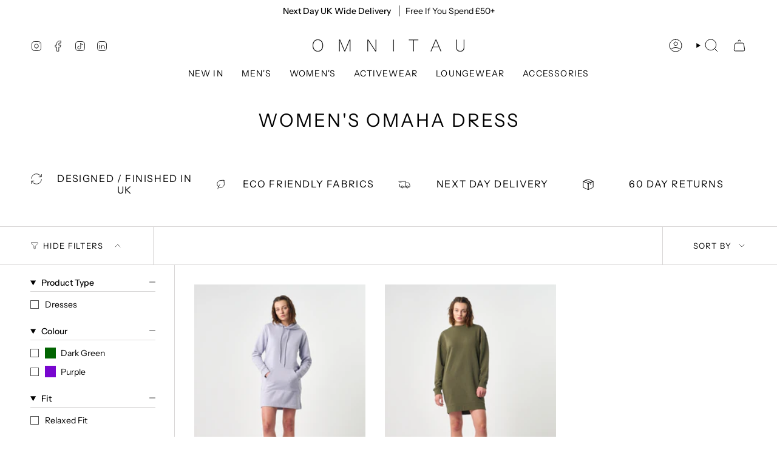

--- FILE ---
content_type: text/html; charset=utf-8
request_url: https://omnitau.co.uk/collections/womens-omaha-dress
body_size: 49558
content:
<!doctype html>
<html class="no-js no-touch supports-no-cookies" lang="en">
  <head><meta charset="UTF-8">
<meta http-equiv="X-UA-Compatible" content="IE=edge">
<meta name="viewport" content="width=device-width,initial-scale=1"><meta name="theme-color" content="#5d8b9b">
<link rel="canonical" href="https://omnitau.co.uk/collections/womens-omaha-dress">

<!-- ======================= Broadcast Theme V6.1.0 ========================= -->


  <link rel="icon" type="image/png" href="//omnitau.co.uk/cdn/shop/files/Layer_1_0df4369b-a86b-4a2c-a9a7-3cfd11cea79b.png?crop=center&height=32&v=1739980736&width=32">

<link rel="preconnect" href="https://fonts.shopifycdn.com" crossorigin><!-- Title and description ================================================ -->


<title>
    
    Women&#39;s Omaha Dress
    
    
    
      &ndash; Omnitau
    
  </title>


  <meta name="description" content="Elevate Your Wardrobe With Omnitau – Where Premium Quality Meets Sustainability. Our Clothing, Crafted From Ethical Materials, Ensures Style Without Compromise. Whether At Work, Relaxing, Traveling, Or Working Out, Experience Comfort With A Conscience. Enjoy Next Day Delivery And Embrace Fashion That Cares.">


<meta property="og:site_name" content="Omnitau">
<meta property="og:url" content="https://omnitau.co.uk/collections/womens-omaha-dress">
<meta property="og:title" content="Women&#39;s Omaha Dress">
<meta property="og:type" content="product.group">
<meta property="og:description" content="Elevate Your Wardrobe With Omnitau – Where Premium Quality Meets Sustainability. Our Clothing, Crafted From Ethical Materials, Ensures Style Without Compromise. Whether At Work, Relaxing, Traveling, Or Working Out, Experience Comfort With A Conscience. Enjoy Next Day Delivery And Embrace Fashion That Cares."><meta property="og:image" content="http://omnitau.co.uk/cdn/shop/files/Layer_7.png?v=1739982731">
  <meta property="og:image:secure_url" content="https://omnitau.co.uk/cdn/shop/files/Layer_7.png?v=1739982731">
  <meta property="og:image:width" content="3531">
  <meta property="og:image:height" content="3531"><meta name="twitter:card" content="summary_large_image">
<meta name="twitter:title" content="Women&#39;s Omaha Dress">
<meta name="twitter:description" content="Elevate Your Wardrobe With Omnitau – Where Premium Quality Meets Sustainability. Our Clothing, Crafted From Ethical Materials, Ensures Style Without Compromise. Whether At Work, Relaxing, Traveling, Or Working Out, Experience Comfort With A Conscience. Enjoy Next Day Delivery And Embrace Fashion That Cares.">
<style data-shopify>.loading { position: fixed; top: 0; left: 0; z-index: 99999; width: 100%; height: 100%; background: var(--bg); transition: opacity 0.2s ease-out, visibility 0.2s ease-out; }
    body.is-loaded .loading { opacity: 0; visibility: hidden; pointer-events: none; }
    .loading__image__holder { position: absolute; top: 0; left: 0; width: 100%; height: 100%; font-size: 0; display: flex; align-items: center; justify-content: center; }
    .loading__image__holder:nth-child(2) { opacity: 0; }
    .loading__image { max-width: 140px; max-height: 140px; object-fit: contain; }
    .loading--animate .loading__image__holder:nth-child(1) { animation: pulse1 2s infinite ease-in-out; }
    .loading--animate .loading__image__holder:nth-child(2) { animation: pulse2 2s infinite ease-in-out; }
    @keyframes pulse1 {
      0% { opacity: 1; }
      50% { opacity: 0; }
      100% { opacity: 1; }
    }
    @keyframes pulse2 {
      0% { opacity: 0; }
      50% { opacity: 1; }
      100% { opacity: 0; }
    }</style><!-- CSS ================================================================== -->
<style data-shopify>
  @font-face {
  font-family: "Instrument Sans";
  font-weight: 400;
  font-style: normal;
  font-display: swap;
  src: url("//omnitau.co.uk/cdn/fonts/instrument_sans/instrumentsans_n4.db86542ae5e1596dbdb28c279ae6c2086c4c5bfa.woff2") format("woff2"),
       url("//omnitau.co.uk/cdn/fonts/instrument_sans/instrumentsans_n4.510f1b081e58d08c30978f465518799851ef6d8b.woff") format("woff");
}

  @font-face {
  font-family: "Instrument Sans";
  font-weight: 400;
  font-style: normal;
  font-display: swap;
  src: url("//omnitau.co.uk/cdn/fonts/instrument_sans/instrumentsans_n4.db86542ae5e1596dbdb28c279ae6c2086c4c5bfa.woff2") format("woff2"),
       url("//omnitau.co.uk/cdn/fonts/instrument_sans/instrumentsans_n4.510f1b081e58d08c30978f465518799851ef6d8b.woff") format("woff");
}

  @font-face {
  font-family: "Instrument Sans";
  font-weight: 400;
  font-style: normal;
  font-display: swap;
  src: url("//omnitau.co.uk/cdn/fonts/instrument_sans/instrumentsans_n4.db86542ae5e1596dbdb28c279ae6c2086c4c5bfa.woff2") format("woff2"),
       url("//omnitau.co.uk/cdn/fonts/instrument_sans/instrumentsans_n4.510f1b081e58d08c30978f465518799851ef6d8b.woff") format("woff");
}

  @font-face {
  font-family: "Instrument Sans";
  font-weight: 400;
  font-style: normal;
  font-display: swap;
  src: url("//omnitau.co.uk/cdn/fonts/instrument_sans/instrumentsans_n4.db86542ae5e1596dbdb28c279ae6c2086c4c5bfa.woff2") format("woff2"),
       url("//omnitau.co.uk/cdn/fonts/instrument_sans/instrumentsans_n4.510f1b081e58d08c30978f465518799851ef6d8b.woff") format("woff");
}

  @font-face {
  font-family: "Instrument Sans";
  font-weight: 400;
  font-style: normal;
  font-display: swap;
  src: url("//omnitau.co.uk/cdn/fonts/instrument_sans/instrumentsans_n4.db86542ae5e1596dbdb28c279ae6c2086c4c5bfa.woff2") format("woff2"),
       url("//omnitau.co.uk/cdn/fonts/instrument_sans/instrumentsans_n4.510f1b081e58d08c30978f465518799851ef6d8b.woff") format("woff");
}


  
    @font-face {
  font-family: "Instrument Sans";
  font-weight: 500;
  font-style: normal;
  font-display: swap;
  src: url("//omnitau.co.uk/cdn/fonts/instrument_sans/instrumentsans_n5.1ce463e1cc056566f977610764d93d4704464858.woff2") format("woff2"),
       url("//omnitau.co.uk/cdn/fonts/instrument_sans/instrumentsans_n5.9079eb7bba230c9d8d8d3a7d101aa9d9f40b6d14.woff") format("woff");
}

  

  
    @font-face {
  font-family: "Instrument Sans";
  font-weight: 400;
  font-style: italic;
  font-display: swap;
  src: url("//omnitau.co.uk/cdn/fonts/instrument_sans/instrumentsans_i4.028d3c3cd8d085648c808ceb20cd2fd1eb3560e5.woff2") format("woff2"),
       url("//omnitau.co.uk/cdn/fonts/instrument_sans/instrumentsans_i4.7e90d82df8dee29a99237cd19cc529d2206706a2.woff") format("woff");
}

  

  
    @font-face {
  font-family: "Instrument Sans";
  font-weight: 500;
  font-style: italic;
  font-display: swap;
  src: url("//omnitau.co.uk/cdn/fonts/instrument_sans/instrumentsans_i5.d2033775d4997e4dcd0d47ebdd5234b5c14e3f53.woff2") format("woff2"),
       url("//omnitau.co.uk/cdn/fonts/instrument_sans/instrumentsans_i5.8e3cfa86b65acf809ce72bc4f9b58f185ef6b8c7.woff") format("woff");
}

  

  
    @font-face {
  font-family: "Instrument Sans";
  font-weight: 500;
  font-style: normal;
  font-display: swap;
  src: url("//omnitau.co.uk/cdn/fonts/instrument_sans/instrumentsans_n5.1ce463e1cc056566f977610764d93d4704464858.woff2") format("woff2"),
       url("//omnitau.co.uk/cdn/fonts/instrument_sans/instrumentsans_n5.9079eb7bba230c9d8d8d3a7d101aa9d9f40b6d14.woff") format("woff");
}

  

  

  
    :root,
    .color-scheme-1 {--COLOR-BG-GRADIENT: #ffffff;
      --COLOR-BG: #ffffff;
      --COLOR-BG-RGB: 255, 255, 255;

      --COLOR-BG-ACCENT: #5d8b9b;
      --COLOR-BG-ACCENT-LIGHTEN: #8badb9;

      /* === Link Color ===*/

      --COLOR-LINK: #000000;
      --COLOR-LINK-HOVER: rgba(0, 0, 0, 0.7);
      --COLOR-LINK-OPPOSITE: #ffffff;

      --COLOR-TEXT: #000000;
      --COLOR-TEXT-HOVER: rgba(0, 0, 0, 0.7);
      --COLOR-TEXT-LIGHT: #4d4d4d;
      --COLOR-TEXT-DARK: #000000;
      --COLOR-TEXT-A5:  rgba(0, 0, 0, 0.05);
      --COLOR-TEXT-A35: rgba(0, 0, 0, 0.35);
      --COLOR-TEXT-A50: rgba(0, 0, 0, 0.5);
      --COLOR-TEXT-A80: rgba(0, 0, 0, 0.8);


      --COLOR-BORDER: rgb(217, 215, 215);
      --COLOR-BORDER-LIGHT: #e8e7e7;
      --COLOR-BORDER-DARK: #a7a3a3;
      --COLOR-BORDER-HAIRLINE: #f7f7f7;

      --overlay-bg: #000000;

      /* === Bright color ===*/
      --COLOR-ACCENT: #5d8b9b;
      --COLOR-ACCENT-HOVER: #386473;
      --COLOR-ACCENT-FADE: rgba(93, 139, 155, 0.05);
      --COLOR-ACCENT-LIGHT: #b0d4e1;

      /* === Default Cart Gradient ===*/

      --FREE-SHIPPING-GRADIENT: linear-gradient(to right, var(--COLOR-ACCENT-LIGHT) 0%, var(--accent) 100%);

      /* === Buttons ===*/
      --BTN-PRIMARY-BG: #000000;
      --BTN-PRIMARY-TEXT: #ffffff;
      --BTN-PRIMARY-BORDER: #ffffff;

      
      
        --BTN-PRIMARY-BG-BRIGHTER: #1a1a1a;
      

      --BTN-SECONDARY-BG: #5d8b9b;
      --BTN-SECONDARY-TEXT: #ffffff;
      --BTN-SECONDARY-BORDER: #ffffff;

      
      
        --BTN-SECONDARY-BG-BRIGHTER: #537d8b;
      

      
--COLOR-BG-BRIGHTER: #f2f2f2;

      --COLOR-BG-ALPHA-25: rgba(255, 255, 255, 0.25);
      --COLOR-BG-TRANSPARENT: rgba(255, 255, 255, 0);--COLOR-FOOTER-BG-HAIRLINE: #f7f7f7;

      /* Dynamic color variables */
      --accent: var(--COLOR-ACCENT);
      --accent-fade: var(--COLOR-ACCENT-FADE);
      --accent-hover: var(--COLOR-ACCENT-HOVER);
      --border: var(--COLOR-BORDER);
      --border-dark: var(--COLOR-BORDER-DARK);
      --border-light: var(--COLOR-BORDER-LIGHT);
      --border-hairline: var(--COLOR-BORDER-HAIRLINE);
      --bg: var(--COLOR-BG-GRADIENT, var(--COLOR-BG));
      --bg-accent: var(--COLOR-BG-ACCENT);
      --bg-accent-lighten: var(--COLOR-BG-ACCENT-LIGHTEN);
      --icons: var(--COLOR-TEXT);
      --link: var(--COLOR-LINK);
      --link-hover: var(--COLOR-LINK-HOVER);
      --link-opposite: var(--COLOR-LINK-OPPOSITE);
      --text: var(--COLOR-TEXT);
      --text-dark: var(--COLOR-TEXT-DARK);
      --text-light: var(--COLOR-TEXT-LIGHT);
      --text-hover: var(--COLOR-TEXT-HOVER);
      --text-a5: var(--COLOR-TEXT-A5);
      --text-a35: var(--COLOR-TEXT-A35);
      --text-a50: var(--COLOR-TEXT-A50);
      --text-a80: var(--COLOR-TEXT-A80);
    }
  
    
    .color-scheme-2 {--COLOR-BG-GRADIENT: #000000;
      --COLOR-BG: #000000;
      --COLOR-BG-RGB: 0, 0, 0;

      --COLOR-BG-ACCENT: #5d8b9b;
      --COLOR-BG-ACCENT-LIGHTEN: #8badb9;

      /* === Link Color ===*/

      --COLOR-LINK: #ffffff;
      --COLOR-LINK-HOVER: rgba(255, 255, 255, 0.7);
      --COLOR-LINK-OPPOSITE: #000000;

      --COLOR-TEXT: #ffffff;
      --COLOR-TEXT-HOVER: rgba(255, 255, 255, 0.7);
      --COLOR-TEXT-LIGHT: #b3b3b3;
      --COLOR-TEXT-DARK: #d9d9d9;
      --COLOR-TEXT-A5:  rgba(255, 255, 255, 0.05);
      --COLOR-TEXT-A35: rgba(255, 255, 255, 0.35);
      --COLOR-TEXT-A50: rgba(255, 255, 255, 0.5);
      --COLOR-TEXT-A80: rgba(255, 255, 255, 0.8);


      --COLOR-BORDER: rgb(217, 215, 215);
      --COLOR-BORDER-LIGHT: #828181;
      --COLOR-BORDER-DARK: #a7a3a3;
      --COLOR-BORDER-HAIRLINE: #000000;

      --overlay-bg: #d9d7d7;

      /* === Bright color ===*/
      --COLOR-ACCENT: #5d8b9b;
      --COLOR-ACCENT-HOVER: #386473;
      --COLOR-ACCENT-FADE: rgba(93, 139, 155, 0.05);
      --COLOR-ACCENT-LIGHT: #b0d4e1;

      /* === Default Cart Gradient ===*/

      --FREE-SHIPPING-GRADIENT: linear-gradient(to right, var(--COLOR-ACCENT-LIGHT) 0%, var(--accent) 100%);

      /* === Buttons ===*/
      --BTN-PRIMARY-BG: #ffffff;
      --BTN-PRIMARY-TEXT: #000000;
      --BTN-PRIMARY-BORDER: #000000;

      
      
        --BTN-PRIMARY-BG-BRIGHTER: #f2f2f2;
      

      --BTN-SECONDARY-BG: #5d8b9b;
      --BTN-SECONDARY-TEXT: #ffffff;
      --BTN-SECONDARY-BORDER: #ffffff;

      
      
        --BTN-SECONDARY-BG-BRIGHTER: #537d8b;
      

      
--COLOR-BG-BRIGHTER: #1a1a1a;

      --COLOR-BG-ALPHA-25: rgba(0, 0, 0, 0.25);
      --COLOR-BG-TRANSPARENT: rgba(0, 0, 0, 0);--COLOR-FOOTER-BG-HAIRLINE: #080808;

      /* Dynamic color variables */
      --accent: var(--COLOR-ACCENT);
      --accent-fade: var(--COLOR-ACCENT-FADE);
      --accent-hover: var(--COLOR-ACCENT-HOVER);
      --border: var(--COLOR-BORDER);
      --border-dark: var(--COLOR-BORDER-DARK);
      --border-light: var(--COLOR-BORDER-LIGHT);
      --border-hairline: var(--COLOR-BORDER-HAIRLINE);
      --bg: var(--COLOR-BG-GRADIENT, var(--COLOR-BG));
      --bg-accent: var(--COLOR-BG-ACCENT);
      --bg-accent-lighten: var(--COLOR-BG-ACCENT-LIGHTEN);
      --icons: var(--COLOR-TEXT);
      --link: var(--COLOR-LINK);
      --link-hover: var(--COLOR-LINK-HOVER);
      --link-opposite: var(--COLOR-LINK-OPPOSITE);
      --text: var(--COLOR-TEXT);
      --text-dark: var(--COLOR-TEXT-DARK);
      --text-light: var(--COLOR-TEXT-LIGHT);
      --text-hover: var(--COLOR-TEXT-HOVER);
      --text-a5: var(--COLOR-TEXT-A5);
      --text-a35: var(--COLOR-TEXT-A35);
      --text-a50: var(--COLOR-TEXT-A50);
      --text-a80: var(--COLOR-TEXT-A80);
    }
  
    
    .color-scheme-3 {--COLOR-BG-GRADIENT: #ffffff;
      --COLOR-BG: #ffffff;
      --COLOR-BG-RGB: 255, 255, 255;

      --COLOR-BG-ACCENT: #ffffff;
      --COLOR-BG-ACCENT-LIGHTEN: #ffffff;

      /* === Link Color ===*/

      --COLOR-LINK: #000000;
      --COLOR-LINK-HOVER: rgba(0, 0, 0, 0.7);
      --COLOR-LINK-OPPOSITE: #ffffff;

      --COLOR-TEXT: #5d8b9b;
      --COLOR-TEXT-HOVER: rgba(93, 139, 155, 0.7);
      --COLOR-TEXT-LIGHT: #8eaeb9;
      --COLOR-TEXT-DARK: #386473;
      --COLOR-TEXT-A5:  rgba(93, 139, 155, 0.05);
      --COLOR-TEXT-A35: rgba(93, 139, 155, 0.35);
      --COLOR-TEXT-A50: rgba(93, 139, 155, 0.5);
      --COLOR-TEXT-A80: rgba(93, 139, 155, 0.8);


      --COLOR-BORDER: rgb(217, 215, 215);
      --COLOR-BORDER-LIGHT: #e8e7e7;
      --COLOR-BORDER-DARK: #a7a3a3;
      --COLOR-BORDER-HAIRLINE: #f7f7f7;

      --overlay-bg: #000000;

      /* === Bright color ===*/
      --COLOR-ACCENT: #d9d7d7;
      --COLOR-ACCENT-HOVER: #bca8a8;
      --COLOR-ACCENT-FADE: rgba(217, 215, 215, 0.05);
      --COLOR-ACCENT-LIGHT: #ffffff;

      /* === Default Cart Gradient ===*/

      --FREE-SHIPPING-GRADIENT: linear-gradient(to right, var(--COLOR-ACCENT-LIGHT) 0%, var(--accent) 100%);

      /* === Buttons ===*/
      --BTN-PRIMARY-BG: #5d8b9b;
      --BTN-PRIMARY-TEXT: #ffffff;
      --BTN-PRIMARY-BORDER: #ffffff;

      
      
        --BTN-PRIMARY-BG-BRIGHTER: #537d8b;
      

      --BTN-SECONDARY-BG: #000000;
      --BTN-SECONDARY-TEXT: #ffffff;
      --BTN-SECONDARY-BORDER: #ffffff;

      
      
        --BTN-SECONDARY-BG-BRIGHTER: #1a1a1a;
      

      
--COLOR-BG-BRIGHTER: #f2f2f2;

      --COLOR-BG-ALPHA-25: rgba(255, 255, 255, 0.25);
      --COLOR-BG-TRANSPARENT: rgba(255, 255, 255, 0);--COLOR-FOOTER-BG-HAIRLINE: #f7f7f7;

      /* Dynamic color variables */
      --accent: var(--COLOR-ACCENT);
      --accent-fade: var(--COLOR-ACCENT-FADE);
      --accent-hover: var(--COLOR-ACCENT-HOVER);
      --border: var(--COLOR-BORDER);
      --border-dark: var(--COLOR-BORDER-DARK);
      --border-light: var(--COLOR-BORDER-LIGHT);
      --border-hairline: var(--COLOR-BORDER-HAIRLINE);
      --bg: var(--COLOR-BG-GRADIENT, var(--COLOR-BG));
      --bg-accent: var(--COLOR-BG-ACCENT);
      --bg-accent-lighten: var(--COLOR-BG-ACCENT-LIGHTEN);
      --icons: var(--COLOR-TEXT);
      --link: var(--COLOR-LINK);
      --link-hover: var(--COLOR-LINK-HOVER);
      --link-opposite: var(--COLOR-LINK-OPPOSITE);
      --text: var(--COLOR-TEXT);
      --text-dark: var(--COLOR-TEXT-DARK);
      --text-light: var(--COLOR-TEXT-LIGHT);
      --text-hover: var(--COLOR-TEXT-HOVER);
      --text-a5: var(--COLOR-TEXT-A5);
      --text-a35: var(--COLOR-TEXT-A35);
      --text-a50: var(--COLOR-TEXT-A50);
      --text-a80: var(--COLOR-TEXT-A80);
    }
  
    
    .color-scheme-4 {--COLOR-BG-GRADIENT: #ffffff;
      --COLOR-BG: #ffffff;
      --COLOR-BG-RGB: 255, 255, 255;

      --COLOR-BG-ACCENT: #ffffff;
      --COLOR-BG-ACCENT-LIGHTEN: #ffffff;

      /* === Link Color ===*/

      --COLOR-LINK: #000000;
      --COLOR-LINK-HOVER: rgba(0, 0, 0, 0.7);
      --COLOR-LINK-OPPOSITE: #ffffff;

      --COLOR-TEXT: #000000;
      --COLOR-TEXT-HOVER: rgba(0, 0, 0, 0.7);
      --COLOR-TEXT-LIGHT: #4d4d4d;
      --COLOR-TEXT-DARK: #000000;
      --COLOR-TEXT-A5:  rgba(0, 0, 0, 0.05);
      --COLOR-TEXT-A35: rgba(0, 0, 0, 0.35);
      --COLOR-TEXT-A50: rgba(0, 0, 0, 0.5);
      --COLOR-TEXT-A80: rgba(0, 0, 0, 0.8);


      --COLOR-BORDER: rgb(217, 215, 215);
      --COLOR-BORDER-LIGHT: #e8e7e7;
      --COLOR-BORDER-DARK: #a7a3a3;
      --COLOR-BORDER-HAIRLINE: #f7f7f7;

      --overlay-bg: #000000;

      /* === Bright color ===*/
      --COLOR-ACCENT: #000000;
      --COLOR-ACCENT-HOVER: #000000;
      --COLOR-ACCENT-FADE: rgba(0, 0, 0, 0.05);
      --COLOR-ACCENT-LIGHT: #4d4d4d;

      /* === Default Cart Gradient ===*/

      --FREE-SHIPPING-GRADIENT: linear-gradient(to right, var(--COLOR-ACCENT-LIGHT) 0%, var(--accent) 100%);

      /* === Buttons ===*/
      --BTN-PRIMARY-BG: #000000;
      --BTN-PRIMARY-TEXT: #ffffff;
      --BTN-PRIMARY-BORDER: #000000;

      
      
        --BTN-PRIMARY-BG-BRIGHTER: #1a1a1a;
      

      --BTN-SECONDARY-BG: #ffffff;
      --BTN-SECONDARY-TEXT: #000000;
      --BTN-SECONDARY-BORDER: #000000;

      
      
        --BTN-SECONDARY-BG-BRIGHTER: #f2f2f2;
      

      
--COLOR-BG-BRIGHTER: #f2f2f2;

      --COLOR-BG-ALPHA-25: rgba(255, 255, 255, 0.25);
      --COLOR-BG-TRANSPARENT: rgba(255, 255, 255, 0);--COLOR-FOOTER-BG-HAIRLINE: #f7f7f7;

      /* Dynamic color variables */
      --accent: var(--COLOR-ACCENT);
      --accent-fade: var(--COLOR-ACCENT-FADE);
      --accent-hover: var(--COLOR-ACCENT-HOVER);
      --border: var(--COLOR-BORDER);
      --border-dark: var(--COLOR-BORDER-DARK);
      --border-light: var(--COLOR-BORDER-LIGHT);
      --border-hairline: var(--COLOR-BORDER-HAIRLINE);
      --bg: var(--COLOR-BG-GRADIENT, var(--COLOR-BG));
      --bg-accent: var(--COLOR-BG-ACCENT);
      --bg-accent-lighten: var(--COLOR-BG-ACCENT-LIGHTEN);
      --icons: var(--COLOR-TEXT);
      --link: var(--COLOR-LINK);
      --link-hover: var(--COLOR-LINK-HOVER);
      --link-opposite: var(--COLOR-LINK-OPPOSITE);
      --text: var(--COLOR-TEXT);
      --text-dark: var(--COLOR-TEXT-DARK);
      --text-light: var(--COLOR-TEXT-LIGHT);
      --text-hover: var(--COLOR-TEXT-HOVER);
      --text-a5: var(--COLOR-TEXT-A5);
      --text-a35: var(--COLOR-TEXT-A35);
      --text-a50: var(--COLOR-TEXT-A50);
      --text-a80: var(--COLOR-TEXT-A80);
    }
  
    
    .color-scheme-5 {--COLOR-BG-GRADIENT: #ffffff;
      --COLOR-BG: #ffffff;
      --COLOR-BG-RGB: 255, 255, 255;

      --COLOR-BG-ACCENT: #ffffff;
      --COLOR-BG-ACCENT-LIGHTEN: #ffffff;

      /* === Link Color ===*/

      --COLOR-LINK: #ffffff;
      --COLOR-LINK-HOVER: rgba(255, 255, 255, 0.7);
      --COLOR-LINK-OPPOSITE: #000000;

      --COLOR-TEXT: #ffffff;
      --COLOR-TEXT-HOVER: rgba(255, 255, 255, 0.7);
      --COLOR-TEXT-LIGHT: #ffffff;
      --COLOR-TEXT-DARK: #d9d9d9;
      --COLOR-TEXT-A5:  rgba(255, 255, 255, 0.05);
      --COLOR-TEXT-A35: rgba(255, 255, 255, 0.35);
      --COLOR-TEXT-A50: rgba(255, 255, 255, 0.5);
      --COLOR-TEXT-A80: rgba(255, 255, 255, 0.8);


      --COLOR-BORDER: rgb(255, 255, 255);
      --COLOR-BORDER-LIGHT: #ffffff;
      --COLOR-BORDER-DARK: #cccccc;
      --COLOR-BORDER-HAIRLINE: #f7f7f7;

      --overlay-bg: #ffffff;

      /* === Bright color ===*/
      --COLOR-ACCENT: #ffffff;
      --COLOR-ACCENT-HOVER: #d9d9d9;
      --COLOR-ACCENT-FADE: rgba(255, 255, 255, 0.05);
      --COLOR-ACCENT-LIGHT: #ffffff;

      /* === Default Cart Gradient ===*/

      --FREE-SHIPPING-GRADIENT: linear-gradient(to right, var(--COLOR-ACCENT-LIGHT) 0%, var(--accent) 100%);

      /* === Buttons ===*/
      --BTN-PRIMARY-BG: #ffffff;
      --BTN-PRIMARY-TEXT: #ffffff;
      --BTN-PRIMARY-BORDER: #ffffff;

      
      
        --BTN-PRIMARY-BG-BRIGHTER: #f2f2f2;
      

      --BTN-SECONDARY-BG: #ffffff;
      --BTN-SECONDARY-TEXT: #ffffff;
      --BTN-SECONDARY-BORDER: #ffffff;

      
      
        --BTN-SECONDARY-BG-BRIGHTER: #f2f2f2;
      

      
--COLOR-BG-BRIGHTER: #f2f2f2;

      --COLOR-BG-ALPHA-25: rgba(255, 255, 255, 0.25);
      --COLOR-BG-TRANSPARENT: rgba(255, 255, 255, 0);--COLOR-FOOTER-BG-HAIRLINE: #f7f7f7;

      /* Dynamic color variables */
      --accent: var(--COLOR-ACCENT);
      --accent-fade: var(--COLOR-ACCENT-FADE);
      --accent-hover: var(--COLOR-ACCENT-HOVER);
      --border: var(--COLOR-BORDER);
      --border-dark: var(--COLOR-BORDER-DARK);
      --border-light: var(--COLOR-BORDER-LIGHT);
      --border-hairline: var(--COLOR-BORDER-HAIRLINE);
      --bg: var(--COLOR-BG-GRADIENT, var(--COLOR-BG));
      --bg-accent: var(--COLOR-BG-ACCENT);
      --bg-accent-lighten: var(--COLOR-BG-ACCENT-LIGHTEN);
      --icons: var(--COLOR-TEXT);
      --link: var(--COLOR-LINK);
      --link-hover: var(--COLOR-LINK-HOVER);
      --link-opposite: var(--COLOR-LINK-OPPOSITE);
      --text: var(--COLOR-TEXT);
      --text-dark: var(--COLOR-TEXT-DARK);
      --text-light: var(--COLOR-TEXT-LIGHT);
      --text-hover: var(--COLOR-TEXT-HOVER);
      --text-a5: var(--COLOR-TEXT-A5);
      --text-a35: var(--COLOR-TEXT-A35);
      --text-a50: var(--COLOR-TEXT-A50);
      --text-a80: var(--COLOR-TEXT-A80);
    }
  
    
    .color-scheme-6 {--COLOR-BG-GRADIENT: #fcfbf9;
      --COLOR-BG: #fcfbf9;
      --COLOR-BG-RGB: 252, 251, 249;

      --COLOR-BG-ACCENT: #f5f2ec;
      --COLOR-BG-ACCENT-LIGHTEN: #ffffff;

      /* === Link Color ===*/

      --COLOR-LINK: #282c2e;
      --COLOR-LINK-HOVER: rgba(40, 44, 46, 0.7);
      --COLOR-LINK-OPPOSITE: #ffffff;

      --COLOR-TEXT: #212121;
      --COLOR-TEXT-HOVER: rgba(33, 33, 33, 0.7);
      --COLOR-TEXT-LIGHT: #636262;
      --COLOR-TEXT-DARK: #000000;
      --COLOR-TEXT-A5:  rgba(33, 33, 33, 0.05);
      --COLOR-TEXT-A35: rgba(33, 33, 33, 0.35);
      --COLOR-TEXT-A50: rgba(33, 33, 33, 0.5);
      --COLOR-TEXT-A80: rgba(33, 33, 33, 0.8);


      --COLOR-BORDER: rgb(209, 208, 206);
      --COLOR-BORDER-LIGHT: #e2e1df;
      --COLOR-BORDER-DARK: #a09e99;
      --COLOR-BORDER-HAIRLINE: #f7f4ef;

      --overlay-bg: #000000;

      /* === Bright color ===*/
      --COLOR-ACCENT: #ab8c52;
      --COLOR-ACCENT-HOVER: #806430;
      --COLOR-ACCENT-FADE: rgba(171, 140, 82, 0.05);
      --COLOR-ACCENT-LIGHT: #e8d4ae;

      /* === Default Cart Gradient ===*/

      --FREE-SHIPPING-GRADIENT: linear-gradient(to right, var(--COLOR-ACCENT-LIGHT) 0%, var(--accent) 100%);

      /* === Buttons ===*/
      --BTN-PRIMARY-BG: #ffffff;
      --BTN-PRIMARY-TEXT: #212121;
      --BTN-PRIMARY-BORDER: #ffffff;

      
      
        --BTN-PRIMARY-BG-BRIGHTER: #f2f2f2;
      

      --BTN-SECONDARY-BG: #ab8c52;
      --BTN-SECONDARY-TEXT: #ffffff;
      --BTN-SECONDARY-BORDER: #ab8c52;

      
      
        --BTN-SECONDARY-BG-BRIGHTER: #9a7e4a;
      

      
--COLOR-BG-BRIGHTER: #f4f0e8;

      --COLOR-BG-ALPHA-25: rgba(252, 251, 249, 0.25);
      --COLOR-BG-TRANSPARENT: rgba(252, 251, 249, 0);--COLOR-FOOTER-BG-HAIRLINE: #f7f4ef;

      /* Dynamic color variables */
      --accent: var(--COLOR-ACCENT);
      --accent-fade: var(--COLOR-ACCENT-FADE);
      --accent-hover: var(--COLOR-ACCENT-HOVER);
      --border: var(--COLOR-BORDER);
      --border-dark: var(--COLOR-BORDER-DARK);
      --border-light: var(--COLOR-BORDER-LIGHT);
      --border-hairline: var(--COLOR-BORDER-HAIRLINE);
      --bg: var(--COLOR-BG-GRADIENT, var(--COLOR-BG));
      --bg-accent: var(--COLOR-BG-ACCENT);
      --bg-accent-lighten: var(--COLOR-BG-ACCENT-LIGHTEN);
      --icons: var(--COLOR-TEXT);
      --link: var(--COLOR-LINK);
      --link-hover: var(--COLOR-LINK-HOVER);
      --link-opposite: var(--COLOR-LINK-OPPOSITE);
      --text: var(--COLOR-TEXT);
      --text-dark: var(--COLOR-TEXT-DARK);
      --text-light: var(--COLOR-TEXT-LIGHT);
      --text-hover: var(--COLOR-TEXT-HOVER);
      --text-a5: var(--COLOR-TEXT-A5);
      --text-a35: var(--COLOR-TEXT-A35);
      --text-a50: var(--COLOR-TEXT-A50);
      --text-a80: var(--COLOR-TEXT-A80);
    }
  
    
    .color-scheme-7 {--COLOR-BG-GRADIENT: #f5f2ec;
      --COLOR-BG: #f5f2ec;
      --COLOR-BG-RGB: 245, 242, 236;

      --COLOR-BG-ACCENT: #f5f2ec;
      --COLOR-BG-ACCENT-LIGHTEN: #ffffff;

      /* === Link Color ===*/

      --COLOR-LINK: #282c2e;
      --COLOR-LINK-HOVER: rgba(40, 44, 46, 0.7);
      --COLOR-LINK-OPPOSITE: #ffffff;

      --COLOR-TEXT: #685a3f;
      --COLOR-TEXT-HOVER: rgba(104, 90, 63, 0.7);
      --COLOR-TEXT-LIGHT: #928873;
      --COLOR-TEXT-DARK: #3d321e;
      --COLOR-TEXT-A5:  rgba(104, 90, 63, 0.05);
      --COLOR-TEXT-A35: rgba(104, 90, 63, 0.35);
      --COLOR-TEXT-A50: rgba(104, 90, 63, 0.5);
      --COLOR-TEXT-A80: rgba(104, 90, 63, 0.8);


      --COLOR-BORDER: rgb(209, 205, 196);
      --COLOR-BORDER-LIGHT: #dfdcd4;
      --COLOR-BORDER-DARK: #a49c8b;
      --COLOR-BORDER-HAIRLINE: #f0ebe2;

      --overlay-bg: #000000;

      /* === Bright color ===*/
      --COLOR-ACCENT: #ab8c52;
      --COLOR-ACCENT-HOVER: #806430;
      --COLOR-ACCENT-FADE: rgba(171, 140, 82, 0.05);
      --COLOR-ACCENT-LIGHT: #e8d4ae;

      /* === Default Cart Gradient ===*/

      --FREE-SHIPPING-GRADIENT: linear-gradient(to right, var(--COLOR-ACCENT-LIGHT) 0%, var(--accent) 100%);

      /* === Buttons ===*/
      --BTN-PRIMARY-BG: #212121;
      --BTN-PRIMARY-TEXT: #ffffff;
      --BTN-PRIMARY-BORDER: #212121;

      
      
        --BTN-PRIMARY-BG-BRIGHTER: #3b3b3b;
      

      --BTN-SECONDARY-BG: #ab8c52;
      --BTN-SECONDARY-TEXT: #ffffff;
      --BTN-SECONDARY-BORDER: #ab8c52;

      
      
        --BTN-SECONDARY-BG-BRIGHTER: #9a7e4a;
      

      
--COLOR-BG-BRIGHTER: #ece7db;

      --COLOR-BG-ALPHA-25: rgba(245, 242, 236, 0.25);
      --COLOR-BG-TRANSPARENT: rgba(245, 242, 236, 0);--COLOR-FOOTER-BG-HAIRLINE: #f0ebe2;

      /* Dynamic color variables */
      --accent: var(--COLOR-ACCENT);
      --accent-fade: var(--COLOR-ACCENT-FADE);
      --accent-hover: var(--COLOR-ACCENT-HOVER);
      --border: var(--COLOR-BORDER);
      --border-dark: var(--COLOR-BORDER-DARK);
      --border-light: var(--COLOR-BORDER-LIGHT);
      --border-hairline: var(--COLOR-BORDER-HAIRLINE);
      --bg: var(--COLOR-BG-GRADIENT, var(--COLOR-BG));
      --bg-accent: var(--COLOR-BG-ACCENT);
      --bg-accent-lighten: var(--COLOR-BG-ACCENT-LIGHTEN);
      --icons: var(--COLOR-TEXT);
      --link: var(--COLOR-LINK);
      --link-hover: var(--COLOR-LINK-HOVER);
      --link-opposite: var(--COLOR-LINK-OPPOSITE);
      --text: var(--COLOR-TEXT);
      --text-dark: var(--COLOR-TEXT-DARK);
      --text-light: var(--COLOR-TEXT-LIGHT);
      --text-hover: var(--COLOR-TEXT-HOVER);
      --text-a5: var(--COLOR-TEXT-A5);
      --text-a35: var(--COLOR-TEXT-A35);
      --text-a50: var(--COLOR-TEXT-A50);
      --text-a80: var(--COLOR-TEXT-A80);
    }
  
    
    .color-scheme-8 {--COLOR-BG-GRADIENT: #eae6dd;
      --COLOR-BG: #eae6dd;
      --COLOR-BG-RGB: 234, 230, 221;

      --COLOR-BG-ACCENT: #f5f2ec;
      --COLOR-BG-ACCENT-LIGHTEN: #ffffff;

      /* === Link Color ===*/

      --COLOR-LINK: #282c2e;
      --COLOR-LINK-HOVER: rgba(40, 44, 46, 0.7);
      --COLOR-LINK-OPPOSITE: #ffffff;

      --COLOR-TEXT: #212121;
      --COLOR-TEXT-HOVER: rgba(33, 33, 33, 0.7);
      --COLOR-TEXT-LIGHT: #5d5c59;
      --COLOR-TEXT-DARK: #000000;
      --COLOR-TEXT-A5:  rgba(33, 33, 33, 0.05);
      --COLOR-TEXT-A35: rgba(33, 33, 33, 0.35);
      --COLOR-TEXT-A50: rgba(33, 33, 33, 0.5);
      --COLOR-TEXT-A80: rgba(33, 33, 33, 0.8);


      --COLOR-BORDER: rgb(209, 205, 196);
      --COLOR-BORDER-LIGHT: #dbd7ce;
      --COLOR-BORDER-DARK: #a49c8b;
      --COLOR-BORDER-HAIRLINE: #e4dfd4;

      --overlay-bg: #000000;

      /* === Bright color ===*/
      --COLOR-ACCENT: #ab8c52;
      --COLOR-ACCENT-HOVER: #806430;
      --COLOR-ACCENT-FADE: rgba(171, 140, 82, 0.05);
      --COLOR-ACCENT-LIGHT: #e8d4ae;

      /* === Default Cart Gradient ===*/

      --FREE-SHIPPING-GRADIENT: linear-gradient(to right, var(--COLOR-ACCENT-LIGHT) 0%, var(--accent) 100%);

      /* === Buttons ===*/
      --BTN-PRIMARY-BG: #212121;
      --BTN-PRIMARY-TEXT: #ffffff;
      --BTN-PRIMARY-BORDER: #212121;

      
      
        --BTN-PRIMARY-BG-BRIGHTER: #3b3b3b;
      

      --BTN-SECONDARY-BG: #ab8c52;
      --BTN-SECONDARY-TEXT: #ffffff;
      --BTN-SECONDARY-BORDER: #ab8c52;

      
      
        --BTN-SECONDARY-BG-BRIGHTER: #9a7e4a;
      

      
--COLOR-BG-BRIGHTER: #e0dacd;

      --COLOR-BG-ALPHA-25: rgba(234, 230, 221, 0.25);
      --COLOR-BG-TRANSPARENT: rgba(234, 230, 221, 0);--COLOR-FOOTER-BG-HAIRLINE: #e4dfd4;

      /* Dynamic color variables */
      --accent: var(--COLOR-ACCENT);
      --accent-fade: var(--COLOR-ACCENT-FADE);
      --accent-hover: var(--COLOR-ACCENT-HOVER);
      --border: var(--COLOR-BORDER);
      --border-dark: var(--COLOR-BORDER-DARK);
      --border-light: var(--COLOR-BORDER-LIGHT);
      --border-hairline: var(--COLOR-BORDER-HAIRLINE);
      --bg: var(--COLOR-BG-GRADIENT, var(--COLOR-BG));
      --bg-accent: var(--COLOR-BG-ACCENT);
      --bg-accent-lighten: var(--COLOR-BG-ACCENT-LIGHTEN);
      --icons: var(--COLOR-TEXT);
      --link: var(--COLOR-LINK);
      --link-hover: var(--COLOR-LINK-HOVER);
      --link-opposite: var(--COLOR-LINK-OPPOSITE);
      --text: var(--COLOR-TEXT);
      --text-dark: var(--COLOR-TEXT-DARK);
      --text-light: var(--COLOR-TEXT-LIGHT);
      --text-hover: var(--COLOR-TEXT-HOVER);
      --text-a5: var(--COLOR-TEXT-A5);
      --text-a35: var(--COLOR-TEXT-A35);
      --text-a50: var(--COLOR-TEXT-A50);
      --text-a80: var(--COLOR-TEXT-A80);
    }
  
    
    .color-scheme-9 {--COLOR-BG-GRADIENT: #fcfbf9;
      --COLOR-BG: #fcfbf9;
      --COLOR-BG-RGB: 252, 251, 249;

      --COLOR-BG-ACCENT: #f5f2ec;
      --COLOR-BG-ACCENT-LIGHTEN: #ffffff;

      /* === Link Color ===*/

      --COLOR-LINK: #282c2e;
      --COLOR-LINK-HOVER: rgba(40, 44, 46, 0.7);
      --COLOR-LINK-OPPOSITE: #ffffff;

      --COLOR-TEXT: #212121;
      --COLOR-TEXT-HOVER: rgba(33, 33, 33, 0.7);
      --COLOR-TEXT-LIGHT: #636262;
      --COLOR-TEXT-DARK: #000000;
      --COLOR-TEXT-A5:  rgba(33, 33, 33, 0.05);
      --COLOR-TEXT-A35: rgba(33, 33, 33, 0.35);
      --COLOR-TEXT-A50: rgba(33, 33, 33, 0.5);
      --COLOR-TEXT-A80: rgba(33, 33, 33, 0.8);


      --COLOR-BORDER: rgb(234, 234, 234);
      --COLOR-BORDER-LIGHT: #f1f1f0;
      --COLOR-BORDER-DARK: #b7b7b7;
      --COLOR-BORDER-HAIRLINE: #f7f4ef;

      --overlay-bg: #000000;

      /* === Bright color ===*/
      --COLOR-ACCENT: #ab8c52;
      --COLOR-ACCENT-HOVER: #806430;
      --COLOR-ACCENT-FADE: rgba(171, 140, 82, 0.05);
      --COLOR-ACCENT-LIGHT: #e8d4ae;

      /* === Default Cart Gradient ===*/

      --FREE-SHIPPING-GRADIENT: linear-gradient(to right, var(--COLOR-ACCENT-LIGHT) 0%, var(--accent) 100%);

      /* === Buttons ===*/
      --BTN-PRIMARY-BG: #212121;
      --BTN-PRIMARY-TEXT: #ffffff;
      --BTN-PRIMARY-BORDER: #212121;

      
      
        --BTN-PRIMARY-BG-BRIGHTER: #3b3b3b;
      

      --BTN-SECONDARY-BG: #f5f2ec;
      --BTN-SECONDARY-TEXT: #212121;
      --BTN-SECONDARY-BORDER: #f5f2ec;

      
      
        --BTN-SECONDARY-BG-BRIGHTER: #ece7db;
      

      
--COLOR-BG-BRIGHTER: #f4f0e8;

      --COLOR-BG-ALPHA-25: rgba(252, 251, 249, 0.25);
      --COLOR-BG-TRANSPARENT: rgba(252, 251, 249, 0);--COLOR-FOOTER-BG-HAIRLINE: #f7f4ef;

      /* Dynamic color variables */
      --accent: var(--COLOR-ACCENT);
      --accent-fade: var(--COLOR-ACCENT-FADE);
      --accent-hover: var(--COLOR-ACCENT-HOVER);
      --border: var(--COLOR-BORDER);
      --border-dark: var(--COLOR-BORDER-DARK);
      --border-light: var(--COLOR-BORDER-LIGHT);
      --border-hairline: var(--COLOR-BORDER-HAIRLINE);
      --bg: var(--COLOR-BG-GRADIENT, var(--COLOR-BG));
      --bg-accent: var(--COLOR-BG-ACCENT);
      --bg-accent-lighten: var(--COLOR-BG-ACCENT-LIGHTEN);
      --icons: var(--COLOR-TEXT);
      --link: var(--COLOR-LINK);
      --link-hover: var(--COLOR-LINK-HOVER);
      --link-opposite: var(--COLOR-LINK-OPPOSITE);
      --text: var(--COLOR-TEXT);
      --text-dark: var(--COLOR-TEXT-DARK);
      --text-light: var(--COLOR-TEXT-LIGHT);
      --text-hover: var(--COLOR-TEXT-HOVER);
      --text-a5: var(--COLOR-TEXT-A5);
      --text-a35: var(--COLOR-TEXT-A35);
      --text-a50: var(--COLOR-TEXT-A50);
      --text-a80: var(--COLOR-TEXT-A80);
    }
  
    
    .color-scheme-10 {--COLOR-BG-GRADIENT: rgba(0,0,0,0);
      --COLOR-BG: rgba(0,0,0,0);
      --COLOR-BG-RGB: 0, 0, 0;

      --COLOR-BG-ACCENT: #f5f2ec;
      --COLOR-BG-ACCENT-LIGHTEN: #ffffff;

      /* === Link Color ===*/

      --COLOR-LINK: #282c2e;
      --COLOR-LINK-HOVER: rgba(40, 44, 46, 0.7);
      --COLOR-LINK-OPPOSITE: #ffffff;

      --COLOR-TEXT: #ffffff;
      --COLOR-TEXT-HOVER: rgba(255, 255, 255, 0.7);
      --COLOR-TEXT-LIGHT: rgba(179, 179, 179, 0.7);
      --COLOR-TEXT-DARK: #d9d9d9;
      --COLOR-TEXT-A5:  rgba(255, 255, 255, 0.05);
      --COLOR-TEXT-A35: rgba(255, 255, 255, 0.35);
      --COLOR-TEXT-A50: rgba(255, 255, 255, 0.5);
      --COLOR-TEXT-A80: rgba(255, 255, 255, 0.8);


      --COLOR-BORDER: rgb(209, 205, 196);
      --COLOR-BORDER-LIGHT: rgba(125, 123, 118, 0.6);
      --COLOR-BORDER-DARK: #a49c8b;
      --COLOR-BORDER-HAIRLINE: rgba(0, 0, 0, 0.0);

      --overlay-bg: #000000;

      /* === Bright color ===*/
      --COLOR-ACCENT: #ab8c52;
      --COLOR-ACCENT-HOVER: #806430;
      --COLOR-ACCENT-FADE: rgba(171, 140, 82, 0.05);
      --COLOR-ACCENT-LIGHT: #e8d4ae;

      /* === Default Cart Gradient ===*/

      --FREE-SHIPPING-GRADIENT: linear-gradient(to right, var(--COLOR-ACCENT-LIGHT) 0%, var(--accent) 100%);

      /* === Buttons ===*/
      --BTN-PRIMARY-BG: #212121;
      --BTN-PRIMARY-TEXT: #ffffff;
      --BTN-PRIMARY-BORDER: #ffffff;

      
      
        --BTN-PRIMARY-BG-BRIGHTER: #3b3b3b;
      

      --BTN-SECONDARY-BG: #ab8c52;
      --BTN-SECONDARY-TEXT: #ffffff;
      --BTN-SECONDARY-BORDER: #ab8c52;

      
      
        --BTN-SECONDARY-BG-BRIGHTER: #9a7e4a;
      

      
--COLOR-BG-BRIGHTER: rgba(26, 26, 26, 0.0);

      --COLOR-BG-ALPHA-25: rgba(0, 0, 0, 0.25);
      --COLOR-BG-TRANSPARENT: rgba(0, 0, 0, 0);--COLOR-FOOTER-BG-HAIRLINE: rgba(8, 8, 8, 0.0);

      /* Dynamic color variables */
      --accent: var(--COLOR-ACCENT);
      --accent-fade: var(--COLOR-ACCENT-FADE);
      --accent-hover: var(--COLOR-ACCENT-HOVER);
      --border: var(--COLOR-BORDER);
      --border-dark: var(--COLOR-BORDER-DARK);
      --border-light: var(--COLOR-BORDER-LIGHT);
      --border-hairline: var(--COLOR-BORDER-HAIRLINE);
      --bg: var(--COLOR-BG-GRADIENT, var(--COLOR-BG));
      --bg-accent: var(--COLOR-BG-ACCENT);
      --bg-accent-lighten: var(--COLOR-BG-ACCENT-LIGHTEN);
      --icons: var(--COLOR-TEXT);
      --link: var(--COLOR-LINK);
      --link-hover: var(--COLOR-LINK-HOVER);
      --link-opposite: var(--COLOR-LINK-OPPOSITE);
      --text: var(--COLOR-TEXT);
      --text-dark: var(--COLOR-TEXT-DARK);
      --text-light: var(--COLOR-TEXT-LIGHT);
      --text-hover: var(--COLOR-TEXT-HOVER);
      --text-a5: var(--COLOR-TEXT-A5);
      --text-a35: var(--COLOR-TEXT-A35);
      --text-a50: var(--COLOR-TEXT-A50);
      --text-a80: var(--COLOR-TEXT-A80);
    }
  
    
    .color-scheme-11 {--COLOR-BG-GRADIENT: rgba(0,0,0,0);
      --COLOR-BG: rgba(0,0,0,0);
      --COLOR-BG-RGB: 0, 0, 0;

      --COLOR-BG-ACCENT: #f5f2ec;
      --COLOR-BG-ACCENT-LIGHTEN: #ffffff;

      /* === Link Color ===*/

      --COLOR-LINK: #282c2e;
      --COLOR-LINK-HOVER: rgba(40, 44, 46, 0.7);
      --COLOR-LINK-OPPOSITE: #ffffff;

      --COLOR-TEXT: #ffffff;
      --COLOR-TEXT-HOVER: rgba(255, 255, 255, 0.7);
      --COLOR-TEXT-LIGHT: rgba(179, 179, 179, 0.7);
      --COLOR-TEXT-DARK: #d9d9d9;
      --COLOR-TEXT-A5:  rgba(255, 255, 255, 0.05);
      --COLOR-TEXT-A35: rgba(255, 255, 255, 0.35);
      --COLOR-TEXT-A50: rgba(255, 255, 255, 0.5);
      --COLOR-TEXT-A80: rgba(255, 255, 255, 0.8);


      --COLOR-BORDER: rgb(209, 205, 196);
      --COLOR-BORDER-LIGHT: rgba(125, 123, 118, 0.6);
      --COLOR-BORDER-DARK: #a49c8b;
      --COLOR-BORDER-HAIRLINE: rgba(0, 0, 0, 0.0);

      --overlay-bg: #000000;

      /* === Bright color ===*/
      --COLOR-ACCENT: #ab8c52;
      --COLOR-ACCENT-HOVER: #806430;
      --COLOR-ACCENT-FADE: rgba(171, 140, 82, 0.05);
      --COLOR-ACCENT-LIGHT: #e8d4ae;

      /* === Default Cart Gradient ===*/

      --FREE-SHIPPING-GRADIENT: linear-gradient(to right, var(--COLOR-ACCENT-LIGHT) 0%, var(--accent) 100%);

      /* === Buttons ===*/
      --BTN-PRIMARY-BG: #212121;
      --BTN-PRIMARY-TEXT: #ffffff;
      --BTN-PRIMARY-BORDER: #ffffff;

      
      
        --BTN-PRIMARY-BG-BRIGHTER: #3b3b3b;
      

      --BTN-SECONDARY-BG: #ab8c52;
      --BTN-SECONDARY-TEXT: #ffffff;
      --BTN-SECONDARY-BORDER: #ab8c52;

      
      
        --BTN-SECONDARY-BG-BRIGHTER: #9a7e4a;
      

      
--COLOR-BG-BRIGHTER: rgba(26, 26, 26, 0.0);

      --COLOR-BG-ALPHA-25: rgba(0, 0, 0, 0.25);
      --COLOR-BG-TRANSPARENT: rgba(0, 0, 0, 0);--COLOR-FOOTER-BG-HAIRLINE: rgba(8, 8, 8, 0.0);

      /* Dynamic color variables */
      --accent: var(--COLOR-ACCENT);
      --accent-fade: var(--COLOR-ACCENT-FADE);
      --accent-hover: var(--COLOR-ACCENT-HOVER);
      --border: var(--COLOR-BORDER);
      --border-dark: var(--COLOR-BORDER-DARK);
      --border-light: var(--COLOR-BORDER-LIGHT);
      --border-hairline: var(--COLOR-BORDER-HAIRLINE);
      --bg: var(--COLOR-BG-GRADIENT, var(--COLOR-BG));
      --bg-accent: var(--COLOR-BG-ACCENT);
      --bg-accent-lighten: var(--COLOR-BG-ACCENT-LIGHTEN);
      --icons: var(--COLOR-TEXT);
      --link: var(--COLOR-LINK);
      --link-hover: var(--COLOR-LINK-HOVER);
      --link-opposite: var(--COLOR-LINK-OPPOSITE);
      --text: var(--COLOR-TEXT);
      --text-dark: var(--COLOR-TEXT-DARK);
      --text-light: var(--COLOR-TEXT-LIGHT);
      --text-hover: var(--COLOR-TEXT-HOVER);
      --text-a5: var(--COLOR-TEXT-A5);
      --text-a35: var(--COLOR-TEXT-A35);
      --text-a50: var(--COLOR-TEXT-A50);
      --text-a80: var(--COLOR-TEXT-A80);
    }
  

  body, .color-scheme-1, .color-scheme-2, .color-scheme-3, .color-scheme-4, .color-scheme-5, .color-scheme-6, .color-scheme-7, .color-scheme-8, .color-scheme-9, .color-scheme-10, .color-scheme-11 {
    color: var(--text);
    background: var(--bg);
  }

  :root {
    --scrollbar-width: 0px;

    /* === Product grid sale tags ===*/
    --COLOR-SALE-BG: #ffffff;
    --COLOR-SALE-TEXT: #000000;

    /* === Product grid badges ===*/
    --COLOR-BADGE-BG: rgba(0,0,0,0);
    --COLOR-BADGE-TEXT: #000000;

    /* === Quick Add ===*/
    --COLOR-QUICK-ADD-BG: #ffffff;
    --COLOR-QUICK-ADD-TEXT: #000000;

    /* === Product sale color ===*/
    --COLOR-SALE: #000000;

    /* === Helper colors for form error states ===*/
    --COLOR-ERROR: #721C24;
    --COLOR-ERROR-BG: #F8D7DA;
    --COLOR-ERROR-BORDER: #F5C6CB;

    --COLOR-SUCCESS: #56AD6A;
    --COLOR-SUCCESS-BG: rgba(86, 173, 106, 0.2);

    
      --RADIUS: 0px;
      --RADIUS-SELECT: 0px;
    

    --COLOR-HEADER-LINK: #000000;
    --COLOR-HEADER-LINK-HOVER: #000000;

    --COLOR-MENU-BG: #ffffff;
    --COLOR-SUBMENU-BG: #ffffff;
    --COLOR-SUBMENU-LINK: #000000;
    --COLOR-SUBMENU-LINK-HOVER: rgba(0, 0, 0, 0.7);
    --COLOR-SUBMENU-TEXT-LIGHT: #4d4d4d;

    
      --COLOR-MENU-TRANSPARENT: #ffffff;
      --COLOR-MENU-TRANSPARENT-HOVER: #ffffff;
    

    --TRANSPARENT: rgba(255, 255, 255, 0);

    /* === Default overlay opacity ===*/
    --overlay-opacity: 0;
    --underlay-opacity: 1;
    --underlay-bg: rgba(0,0,0,0.4);
    --header-overlay-color: transparent;

    /* === Custom Cursor ===*/
    --ICON-ZOOM-IN: url( "//omnitau.co.uk/cdn/shop/t/67/assets/icon-zoom-in.svg?v=182473373117644429561744203800" );
    --ICON-ZOOM-OUT: url( "//omnitau.co.uk/cdn/shop/t/67/assets/icon-zoom-out.svg?v=101497157853986683871744203800" );

    /* === Custom Icons ===*/
    
    
      
      --ICON-ADD-BAG: url( "//omnitau.co.uk/cdn/shop/t/67/assets/icon-add-bag.svg?v=23763382405227654651744203800" );
      --ICON-ADD-CART: url( "//omnitau.co.uk/cdn/shop/t/67/assets/icon-add-cart.svg?v=3962293684743587821744203800" );
      --ICON-ARROW-LEFT: url( "//omnitau.co.uk/cdn/shop/t/67/assets/icon-arrow-left.svg?v=136066145774695772731744203800" );
      --ICON-ARROW-RIGHT: url( "//omnitau.co.uk/cdn/shop/t/67/assets/icon-arrow-right.svg?v=150928298113663093401744203800" );
      --ICON-SELECT: url("//omnitau.co.uk/cdn/shop/t/67/assets/icon-select.svg?v=150573211567947701091744203800");
    

    --PRODUCT-GRID-ASPECT-RATIO: 120.0%;

    /* === Typography ===*/
    --FONT-HEADING-MINI: 10px;
    --FONT-HEADING-X-SMALL: 16px;
    --FONT-HEADING-SMALL: 20px;
    --FONT-HEADING-MEDIUM: 30px;
    --FONT-HEADING-LARGE: 40px;
    --FONT-HEADING-X-LARGE: 50px;

    --FONT-HEADING-MINI-MOBILE: 10px;
    --FONT-HEADING-X-SMALL-MOBILE: 12px;
    --FONT-HEADING-SMALL-MOBILE: 16px;
    --FONT-HEADING-MEDIUM-MOBILE: 24px;
    --FONT-HEADING-LARGE-MOBILE: 32px;
    --FONT-HEADING-X-LARGE-MOBILE: 45px;

    --FONT-STACK-BODY: "Instrument Sans", sans-serif;
    --FONT-STYLE-BODY: normal;
    --FONT-WEIGHT-BODY: 400;
    --FONT-WEIGHT-BODY-BOLD: 500;

    --LETTER-SPACING-BODY: 0.0em;

    --FONT-STACK-HEADING: "Instrument Sans", sans-serif;
    --FONT-WEIGHT-HEADING: 400;
    --FONT-STYLE-HEADING: normal;

    --FONT-UPPERCASE-HEADING: uppercase;
    --LETTER-SPACING-HEADING: 0.1em;

    --FONT-STACK-SUBHEADING: "Instrument Sans", sans-serif;
    --FONT-WEIGHT-SUBHEADING: 400;
    --FONT-STYLE-SUBHEADING: normal;
    --FONT-SIZE-SUBHEADING-DESKTOP: 16px;
    --FONT-SIZE-SUBHEADING-MOBILE: 14px;

    --FONT-UPPERCASE-SUBHEADING: uppercase;
    --LETTER-SPACING-SUBHEADING: 0.1em;

    --FONT-STACK-NAV: "Instrument Sans", sans-serif;
    --FONT-WEIGHT-NAV: 400;
    --FONT-WEIGHT-NAV-BOLD: 500;
    --FONT-STYLE-NAV: normal;
    --FONT-SIZE-NAV: 16px;


    --LETTER-SPACING-NAV: 0.1em;

    --FONT-SIZE-BASE: 16px;

    /* === Parallax ===*/
    --PARALLAX-STRENGTH-MIN: 120.0%;
    --PARALLAX-STRENGTH-MAX: 130.0%;--COLUMNS: 4;
    --COLUMNS-MEDIUM: 3;
    --COLUMNS-SMALL: 2;
    --COLUMNS-MOBILE: 1;--LAYOUT-OUTER: 50px;
      --LAYOUT-GUTTER: 32px;
      --LAYOUT-OUTER-MEDIUM: 30px;
      --LAYOUT-GUTTER-MEDIUM: 22px;
      --LAYOUT-OUTER-SMALL: 16px;
      --LAYOUT-GUTTER-SMALL: 16px;--base-animation-delay: 0ms;
    --line-height-normal: 1.375; /* Equals to line-height: normal; */--SIDEBAR-WIDTH: 288px;
      --SIDEBAR-WIDTH-MEDIUM: 258px;--DRAWER-WIDTH: 380px;--ICON-STROKE-WIDTH: 1px;

    /* === Button General ===*/
    --BTN-FONT-STACK: "Instrument Sans", sans-serif;
    --BTN-FONT-WEIGHT: 400;
    --BTN-FONT-STYLE: normal;
    --BTN-FONT-SIZE: 13px;--BTN-FONT-SIZE-BODY: 0.8125rem;

    --BTN-LETTER-SPACING: 0.1em;
    --BTN-UPPERCASE: uppercase;
    --BTN-TEXT-ARROW-OFFSET: -1px;

    /* === Button White ===*/
    --COLOR-TEXT-BTN-BG-WHITE: #fff;
    --COLOR-TEXT-BTN-BORDER-WHITE: #fff;
    --COLOR-TEXT-BTN-WHITE: #000;
    --COLOR-TEXT-BTN-BG-WHITE-BRIGHTER: #f2f2f2;

    /* === Button Black ===*/
    --COLOR-TEXT-BTN-BG-BLACK: #000;
    --COLOR-TEXT-BTN-BORDER-BLACK: #000;
    --COLOR-TEXT-BTN-BLACK: #fff;
    --COLOR-TEXT-BTN-BG-BLACK-BRIGHTER: #1a1a1a;

    /* === Swatch Size ===*/
    --swatch-size-filters: 1.15rem;
    --swatch-size-product: 2.2rem;
  }

  /* === Backdrop ===*/
  ::backdrop {
    --underlay-opacity: 1;
    --underlay-bg: rgba(0,0,0,0.4);
  }

  /* === Gray background on Product grid items ===*/
  

  *,
  *::before,
  *::after {
    box-sizing: inherit;
  }

  * { -webkit-font-smoothing: antialiased; }

  html {
    box-sizing: border-box;
    font-size: var(--FONT-SIZE-BASE);
  }

  html,
  body { min-height: 100%; }

  body {
    position: relative;
    min-width: 320px;
    font-size: var(--FONT-SIZE-BASE);
    text-size-adjust: 100%;
    -webkit-text-size-adjust: 100%;
  }
</style>
<link rel="preload" as="font" href="//omnitau.co.uk/cdn/fonts/instrument_sans/instrumentsans_n4.db86542ae5e1596dbdb28c279ae6c2086c4c5bfa.woff2" type="font/woff2" crossorigin><link rel="preload" as="font" href="//omnitau.co.uk/cdn/fonts/instrument_sans/instrumentsans_n4.db86542ae5e1596dbdb28c279ae6c2086c4c5bfa.woff2" type="font/woff2" crossorigin><link rel="preload" as="font" href="//omnitau.co.uk/cdn/fonts/instrument_sans/instrumentsans_n4.db86542ae5e1596dbdb28c279ae6c2086c4c5bfa.woff2" type="font/woff2" crossorigin><link rel="preload" as="font" href="//omnitau.co.uk/cdn/fonts/instrument_sans/instrumentsans_n4.db86542ae5e1596dbdb28c279ae6c2086c4c5bfa.woff2" type="font/woff2" crossorigin><link rel="preload" as="font" href="//omnitau.co.uk/cdn/fonts/instrument_sans/instrumentsans_n4.db86542ae5e1596dbdb28c279ae6c2086c4c5bfa.woff2" type="font/woff2" crossorigin><link href="//omnitau.co.uk/cdn/shop/t/67/assets/theme.css?v=138186175845397070571744203800" rel="stylesheet" type="text/css" media="all" />
<link href="//omnitau.co.uk/cdn/shop/t/67/assets/swatches.css?v=157844926215047500451744203800" rel="stylesheet" type="text/css" media="all" />
<style data-shopify>.swatches {
    --black-grey-white: #000000;--black-grey: #000000;--black: #000000;--soft-black: #29292E;--white: #ffffff;--cream: #FCFDDC;--dark-cream: #e6e6be;--beach-cream: #C8BAAB;--burgundy: #862b0d;--red: #d61811;--light-red: #f26d68;--dust-red: #FF7D69;--oregon-red: #C57F7E;--light-blue: #79c6ed;--mid-navy: #03518c;--cool-navy: #21384E;--blue: #1d6ebf;--sky-blue: #9fd4fc;--teal-blue: #2387a6;--bleached-blue: #215085;--royal-blue: #083ebd;--navy: #021e5e;--navy-white: #021e5e;--vintage-blue: #0b7eb8;--mid-blue: #8cc0de;--azure-blue: #00c4ff;--aqua-blue: #40cfca;--heather-blue: #486d9c;--maeve-blue: #939CCD;--cornish-blue: #9AB1DA;--pink: #fc79c1;--light-pink: #fcb1da;--cotton-pink: #ffd0d0;--mid-pink: #ff8ad8;--dark-pink: #d12497;--clay-pink: #e6973e;--coral-pink: #ffcc91;--salmon-pink: #ffb091;--creole-pink: #f76b34;--verde-pink: #DEBBC9;--soft-pink: #D2A6AE;--peach: #dbb081;--purple: #7806cf;--lavender-purple: #bb83e6;--bottle-green: #17594a;--khaki-green: #4c4b16;--khaki: #4c4b16;--sage-green: #81b898;--aloe-green: #60FBB6;--mid-green: #24BF80;--green: #289c5a;--kanga-green: #8bb39c;--matcha-green: #ADBC9D;--grey: #969696;--heather-grey: #c2c2be;--anthracite-grey: #565656;--ink-grey: #2d4356;--bleached-grey: #dddddd;--mid-grey: #A0A0A0;--dust-grey: #E7E8D2;--charcoal-grey: #7C7C79;--light-grey: #ebebeb;--light-dark-grey: #ebebeb;--dark-grey: #525252;--ink-grey: #3b425c;--matte-grey: #B9C4CA;--tension-grey: #7A7B7D;--soft-grey: #B9BCBF;--moody-grey: #57575C;--swan-grey: #7B767A;--yellow: #e8e81a;--orange: #e8aa1a;--apricot-orange: #db9a00;--burnt-orange: #db7c00;--sand: #ffdc85;--washed-khaki: #A0B4A0;--brown: #A48E86;--cappuccino-brown: #CCC1BE;--latte-brown: #BEAC9C;--coffee-brown: #AA9F8A;--burnt-umber: #3F3230;
  }</style>
<script>
    if (window.navigator.userAgent.indexOf('MSIE ') > 0 || window.navigator.userAgent.indexOf('Trident/') > 0) {
      document.documentElement.className = document.documentElement.className + ' ie';

      var scripts = document.getElementsByTagName('script')[0];
      var polyfill = document.createElement("script");
      polyfill.defer = true;
      polyfill.src = "//omnitau.co.uk/cdn/shop/t/67/assets/ie11.js?v=144489047535103983231744203800";

      scripts.parentNode.insertBefore(polyfill, scripts);
    } else {
      document.documentElement.className = document.documentElement.className.replace('no-js', 'js');
    }

    document.documentElement.style.setProperty('--scrollbar-width', `${getScrollbarWidth()}px`);

    function getScrollbarWidth() {
      // Creating invisible container
      const outer = document.createElement('div');
      outer.style.visibility = 'hidden';
      outer.style.overflow = 'scroll'; // forcing scrollbar to appear
      outer.style.msOverflowStyle = 'scrollbar'; // needed for WinJS apps
      document.documentElement.appendChild(outer);

      // Creating inner element and placing it in the container
      const inner = document.createElement('div');
      outer.appendChild(inner);

      // Calculating difference between container's full width and the child width
      const scrollbarWidth = outer.offsetWidth - inner.offsetWidth;

      // Removing temporary elements from the DOM
      outer.parentNode.removeChild(outer);

      return scrollbarWidth;
    }

    let root = '/';
    if (root[root.length - 1] !== '/') {
      root = root + '/';
    }

    window.theme = {
      routes: {
        root: root,
        cart_url: '/cart',
        cart_add_url: '/cart/add',
        cart_change_url: '/cart/change',
        product_recommendations_url: '/recommendations/products',
        predictive_search_url: '/search/suggest',
        addresses_url: '/account/addresses'
      },
      assets: {
        photoswipe: '//omnitau.co.uk/cdn/shop/t/67/assets/photoswipe.js?v=162613001030112971491744203800',
        rellax: '//omnitau.co.uk/cdn/shop/t/67/assets/rellax.js?v=4664090443844197101744203800',
        smoothscroll: '//omnitau.co.uk/cdn/shop/t/67/assets/smoothscroll.js?v=37906625415260927261744203800',
      },
      strings: {
        addToCart: "Add to cart",
        cartAcceptanceError: "You must accept our terms and conditions.",
        soldOut: "Sold Out",
        from: "From",
        preOrder: "Pre-order",
        sale: "Sale",
        subscription: "Subscription",
        unavailable: "Unavailable",
        unitPrice: "Unit price",
        unitPriceSeparator: "per",
        shippingCalcSubmitButton: "Calculate shipping",
        shippingCalcSubmitButtonDisabled: "Calculating...",
        selectValue: "Select value",
        selectColor: "Select colour",
        oneColor: "colour",
        otherColor: "colours",
        upsellAddToCart: "Add",
        free: "Free",
        swatchesColor: "Colour",
        sku: "SKU",
      },
      settings: {
        cartType: "page",
        customerLoggedIn: null ? true : false,
        enableQuickAdd: false,
        enableAnimations: true,
        variantOnSale: false,
        collectionSwatchStyle: "limited",
        swatchesType: "theme",
        mobileMenuType: "new",
      },
      variables: {
        productPageSticky: false,
      },
      sliderArrows: {
        prev: '<button type="button" class="slider__button slider__button--prev" data-button-arrow data-button-prev>' + "Previous" + '</button>',
        next: '<button type="button" class="slider__button slider__button--next" data-button-arrow data-button-next>' + "Next" + '</button>',
      },
      moneyFormat: false ? "£{{amount}} GBP" : "£{{amount}}",
      moneyWithoutCurrencyFormat: "£{{amount}}",
      moneyWithCurrencyFormat: "£{{amount}} GBP",
      subtotal: 0,
      info: {
        name: 'broadcast'
      },
      version: '6.1.0'
    };

    let windowInnerHeight = window.innerHeight;
    document.documentElement.style.setProperty('--full-height', `${windowInnerHeight}px`);
    document.documentElement.style.setProperty('--three-quarters', `${windowInnerHeight * 0.75}px`);
    document.documentElement.style.setProperty('--two-thirds', `${windowInnerHeight * 0.66}px`);
    document.documentElement.style.setProperty('--one-half', `${windowInnerHeight * 0.5}px`);
    document.documentElement.style.setProperty('--one-third', `${windowInnerHeight * 0.33}px`);
    document.documentElement.style.setProperty('--one-fifth', `${windowInnerHeight * 0.2}px`);
</script>



<!-- Theme Javascript ============================================================== -->
<script src="//omnitau.co.uk/cdn/shop/t/67/assets/vendor.js?v=9664966025159750891744203800" defer="defer"></script>
<script src="//omnitau.co.uk/cdn/shop/t/67/assets/theme.js?v=14697465076195297921744203800" defer="defer"></script><!-- Shopify app scripts =========================================================== -->
<script>window.performance && window.performance.mark && window.performance.mark('shopify.content_for_header.start');</script><meta name="google-site-verification" content="G9xHK6CJmRDegeSvIJoHJlB6OgkiLf0ZH6yzpX48KfM">
<meta name="google-site-verification" content="zwOBMVqFfPkoJqZIZH4TuyGN8oImPC-ZlUguu6N4Euk">
<meta name="facebook-domain-verification" content="qwafvoi6k19bqfc21e0xdkhqy6lhbc">
<meta name="facebook-domain-verification" content="pigky7zkxpjtojz7riw8iyy0fwnsqe">
<meta id="shopify-digital-wallet" name="shopify-digital-wallet" content="/40524808341/digital_wallets/dialog">
<meta name="shopify-checkout-api-token" content="39c80eb57441e991d58a598b314e517a">
<link rel="alternate" type="application/atom+xml" title="Feed" href="/collections/womens-omaha-dress.atom" />
<link rel="alternate" type="application/json+oembed" href="https://omnitau.co.uk/collections/womens-omaha-dress.oembed">
<script async="async" src="/checkouts/internal/preloads.js?locale=en-GB"></script>
<link rel="preconnect" href="https://shop.app" crossorigin="anonymous">
<script async="async" src="https://shop.app/checkouts/internal/preloads.js?locale=en-GB&shop_id=40524808341" crossorigin="anonymous"></script>
<script id="apple-pay-shop-capabilities" type="application/json">{"shopId":40524808341,"countryCode":"GB","currencyCode":"GBP","merchantCapabilities":["supports3DS"],"merchantId":"gid:\/\/shopify\/Shop\/40524808341","merchantName":"Omnitau","requiredBillingContactFields":["postalAddress","email","phone"],"requiredShippingContactFields":["postalAddress","email","phone"],"shippingType":"shipping","supportedNetworks":["visa","maestro","masterCard","amex","discover","elo"],"total":{"type":"pending","label":"Omnitau","amount":"1.00"},"shopifyPaymentsEnabled":true,"supportsSubscriptions":true}</script>
<script id="shopify-features" type="application/json">{"accessToken":"39c80eb57441e991d58a598b314e517a","betas":["rich-media-storefront-analytics"],"domain":"omnitau.co.uk","predictiveSearch":true,"shopId":40524808341,"locale":"en"}</script>
<script>var Shopify = Shopify || {};
Shopify.shop = "luger-clothing.myshopify.com";
Shopify.locale = "en";
Shopify.currency = {"active":"GBP","rate":"1.0"};
Shopify.country = "GB";
Shopify.theme = {"name":"Broadcast 6.1.0 - 29 May Homepage Banner Update","id":178797052284,"schema_name":"Broadcast","schema_version":"6.1.0","theme_store_id":868,"role":"main"};
Shopify.theme.handle = "null";
Shopify.theme.style = {"id":null,"handle":null};
Shopify.cdnHost = "omnitau.co.uk/cdn";
Shopify.routes = Shopify.routes || {};
Shopify.routes.root = "/";</script>
<script type="module">!function(o){(o.Shopify=o.Shopify||{}).modules=!0}(window);</script>
<script>!function(o){function n(){var o=[];function n(){o.push(Array.prototype.slice.apply(arguments))}return n.q=o,n}var t=o.Shopify=o.Shopify||{};t.loadFeatures=n(),t.autoloadFeatures=n()}(window);</script>
<script>
  window.ShopifyPay = window.ShopifyPay || {};
  window.ShopifyPay.apiHost = "shop.app\/pay";
  window.ShopifyPay.redirectState = null;
</script>
<script id="shop-js-analytics" type="application/json">{"pageType":"collection"}</script>
<script defer="defer" async type="module" src="//omnitau.co.uk/cdn/shopifycloud/shop-js/modules/v2/client.init-shop-cart-sync_BT-GjEfc.en.esm.js"></script>
<script defer="defer" async type="module" src="//omnitau.co.uk/cdn/shopifycloud/shop-js/modules/v2/chunk.common_D58fp_Oc.esm.js"></script>
<script defer="defer" async type="module" src="//omnitau.co.uk/cdn/shopifycloud/shop-js/modules/v2/chunk.modal_xMitdFEc.esm.js"></script>
<script type="module">
  await import("//omnitau.co.uk/cdn/shopifycloud/shop-js/modules/v2/client.init-shop-cart-sync_BT-GjEfc.en.esm.js");
await import("//omnitau.co.uk/cdn/shopifycloud/shop-js/modules/v2/chunk.common_D58fp_Oc.esm.js");
await import("//omnitau.co.uk/cdn/shopifycloud/shop-js/modules/v2/chunk.modal_xMitdFEc.esm.js");

  window.Shopify.SignInWithShop?.initShopCartSync?.({"fedCMEnabled":true,"windoidEnabled":true});

</script>
<script>
  window.Shopify = window.Shopify || {};
  if (!window.Shopify.featureAssets) window.Shopify.featureAssets = {};
  window.Shopify.featureAssets['shop-js'] = {"shop-cart-sync":["modules/v2/client.shop-cart-sync_DZOKe7Ll.en.esm.js","modules/v2/chunk.common_D58fp_Oc.esm.js","modules/v2/chunk.modal_xMitdFEc.esm.js"],"init-fed-cm":["modules/v2/client.init-fed-cm_B6oLuCjv.en.esm.js","modules/v2/chunk.common_D58fp_Oc.esm.js","modules/v2/chunk.modal_xMitdFEc.esm.js"],"shop-cash-offers":["modules/v2/client.shop-cash-offers_D2sdYoxE.en.esm.js","modules/v2/chunk.common_D58fp_Oc.esm.js","modules/v2/chunk.modal_xMitdFEc.esm.js"],"shop-login-button":["modules/v2/client.shop-login-button_QeVjl5Y3.en.esm.js","modules/v2/chunk.common_D58fp_Oc.esm.js","modules/v2/chunk.modal_xMitdFEc.esm.js"],"pay-button":["modules/v2/client.pay-button_DXTOsIq6.en.esm.js","modules/v2/chunk.common_D58fp_Oc.esm.js","modules/v2/chunk.modal_xMitdFEc.esm.js"],"shop-button":["modules/v2/client.shop-button_DQZHx9pm.en.esm.js","modules/v2/chunk.common_D58fp_Oc.esm.js","modules/v2/chunk.modal_xMitdFEc.esm.js"],"avatar":["modules/v2/client.avatar_BTnouDA3.en.esm.js"],"init-windoid":["modules/v2/client.init-windoid_CR1B-cfM.en.esm.js","modules/v2/chunk.common_D58fp_Oc.esm.js","modules/v2/chunk.modal_xMitdFEc.esm.js"],"init-shop-for-new-customer-accounts":["modules/v2/client.init-shop-for-new-customer-accounts_C_vY_xzh.en.esm.js","modules/v2/client.shop-login-button_QeVjl5Y3.en.esm.js","modules/v2/chunk.common_D58fp_Oc.esm.js","modules/v2/chunk.modal_xMitdFEc.esm.js"],"init-shop-email-lookup-coordinator":["modules/v2/client.init-shop-email-lookup-coordinator_BI7n9ZSv.en.esm.js","modules/v2/chunk.common_D58fp_Oc.esm.js","modules/v2/chunk.modal_xMitdFEc.esm.js"],"init-shop-cart-sync":["modules/v2/client.init-shop-cart-sync_BT-GjEfc.en.esm.js","modules/v2/chunk.common_D58fp_Oc.esm.js","modules/v2/chunk.modal_xMitdFEc.esm.js"],"shop-toast-manager":["modules/v2/client.shop-toast-manager_DiYdP3xc.en.esm.js","modules/v2/chunk.common_D58fp_Oc.esm.js","modules/v2/chunk.modal_xMitdFEc.esm.js"],"init-customer-accounts":["modules/v2/client.init-customer-accounts_D9ZNqS-Q.en.esm.js","modules/v2/client.shop-login-button_QeVjl5Y3.en.esm.js","modules/v2/chunk.common_D58fp_Oc.esm.js","modules/v2/chunk.modal_xMitdFEc.esm.js"],"init-customer-accounts-sign-up":["modules/v2/client.init-customer-accounts-sign-up_iGw4briv.en.esm.js","modules/v2/client.shop-login-button_QeVjl5Y3.en.esm.js","modules/v2/chunk.common_D58fp_Oc.esm.js","modules/v2/chunk.modal_xMitdFEc.esm.js"],"shop-follow-button":["modules/v2/client.shop-follow-button_CqMgW2wH.en.esm.js","modules/v2/chunk.common_D58fp_Oc.esm.js","modules/v2/chunk.modal_xMitdFEc.esm.js"],"checkout-modal":["modules/v2/client.checkout-modal_xHeaAweL.en.esm.js","modules/v2/chunk.common_D58fp_Oc.esm.js","modules/v2/chunk.modal_xMitdFEc.esm.js"],"shop-login":["modules/v2/client.shop-login_D91U-Q7h.en.esm.js","modules/v2/chunk.common_D58fp_Oc.esm.js","modules/v2/chunk.modal_xMitdFEc.esm.js"],"lead-capture":["modules/v2/client.lead-capture_BJmE1dJe.en.esm.js","modules/v2/chunk.common_D58fp_Oc.esm.js","modules/v2/chunk.modal_xMitdFEc.esm.js"],"payment-terms":["modules/v2/client.payment-terms_Ci9AEqFq.en.esm.js","modules/v2/chunk.common_D58fp_Oc.esm.js","modules/v2/chunk.modal_xMitdFEc.esm.js"]};
</script>
<script id="__st">var __st={"a":40524808341,"offset":0,"reqid":"6864353f-734f-4064-a53f-167a0f5be002-1769167997","pageurl":"omnitau.co.uk\/collections\/womens-omaha-dress","u":"566d4edf1b7f","p":"collection","rtyp":"collection","rid":310265512085};</script>
<script>window.ShopifyPaypalV4VisibilityTracking = true;</script>
<script id="captcha-bootstrap">!function(){'use strict';const t='contact',e='account',n='new_comment',o=[[t,t],['blogs',n],['comments',n],[t,'customer']],c=[[e,'customer_login'],[e,'guest_login'],[e,'recover_customer_password'],[e,'create_customer']],r=t=>t.map((([t,e])=>`form[action*='/${t}']:not([data-nocaptcha='true']) input[name='form_type'][value='${e}']`)).join(','),a=t=>()=>t?[...document.querySelectorAll(t)].map((t=>t.form)):[];function s(){const t=[...o],e=r(t);return a(e)}const i='password',u='form_key',d=['recaptcha-v3-token','g-recaptcha-response','h-captcha-response',i],f=()=>{try{return window.sessionStorage}catch{return}},m='__shopify_v',_=t=>t.elements[u];function p(t,e,n=!1){try{const o=window.sessionStorage,c=JSON.parse(o.getItem(e)),{data:r}=function(t){const{data:e,action:n}=t;return t[m]||n?{data:e,action:n}:{data:t,action:n}}(c);for(const[e,n]of Object.entries(r))t.elements[e]&&(t.elements[e].value=n);n&&o.removeItem(e)}catch(o){console.error('form repopulation failed',{error:o})}}const l='form_type',E='cptcha';function T(t){t.dataset[E]=!0}const w=window,h=w.document,L='Shopify',v='ce_forms',y='captcha';let A=!1;((t,e)=>{const n=(g='f06e6c50-85a8-45c8-87d0-21a2b65856fe',I='https://cdn.shopify.com/shopifycloud/storefront-forms-hcaptcha/ce_storefront_forms_captcha_hcaptcha.v1.5.2.iife.js',D={infoText:'Protected by hCaptcha',privacyText:'Privacy',termsText:'Terms'},(t,e,n)=>{const o=w[L][v],c=o.bindForm;if(c)return c(t,g,e,D).then(n);var r;o.q.push([[t,g,e,D],n]),r=I,A||(h.body.append(Object.assign(h.createElement('script'),{id:'captcha-provider',async:!0,src:r})),A=!0)});var g,I,D;w[L]=w[L]||{},w[L][v]=w[L][v]||{},w[L][v].q=[],w[L][y]=w[L][y]||{},w[L][y].protect=function(t,e){n(t,void 0,e),T(t)},Object.freeze(w[L][y]),function(t,e,n,w,h,L){const[v,y,A,g]=function(t,e,n){const i=e?o:[],u=t?c:[],d=[...i,...u],f=r(d),m=r(i),_=r(d.filter((([t,e])=>n.includes(e))));return[a(f),a(m),a(_),s()]}(w,h,L),I=t=>{const e=t.target;return e instanceof HTMLFormElement?e:e&&e.form},D=t=>v().includes(t);t.addEventListener('submit',(t=>{const e=I(t);if(!e)return;const n=D(e)&&!e.dataset.hcaptchaBound&&!e.dataset.recaptchaBound,o=_(e),c=g().includes(e)&&(!o||!o.value);(n||c)&&t.preventDefault(),c&&!n&&(function(t){try{if(!f())return;!function(t){const e=f();if(!e)return;const n=_(t);if(!n)return;const o=n.value;o&&e.removeItem(o)}(t);const e=Array.from(Array(32),(()=>Math.random().toString(36)[2])).join('');!function(t,e){_(t)||t.append(Object.assign(document.createElement('input'),{type:'hidden',name:u})),t.elements[u].value=e}(t,e),function(t,e){const n=f();if(!n)return;const o=[...t.querySelectorAll(`input[type='${i}']`)].map((({name:t})=>t)),c=[...d,...o],r={};for(const[a,s]of new FormData(t).entries())c.includes(a)||(r[a]=s);n.setItem(e,JSON.stringify({[m]:1,action:t.action,data:r}))}(t,e)}catch(e){console.error('failed to persist form',e)}}(e),e.submit())}));const S=(t,e)=>{t&&!t.dataset[E]&&(n(t,e.some((e=>e===t))),T(t))};for(const o of['focusin','change'])t.addEventListener(o,(t=>{const e=I(t);D(e)&&S(e,y())}));const B=e.get('form_key'),M=e.get(l),P=B&&M;t.addEventListener('DOMContentLoaded',(()=>{const t=y();if(P)for(const e of t)e.elements[l].value===M&&p(e,B);[...new Set([...A(),...v().filter((t=>'true'===t.dataset.shopifyCaptcha))])].forEach((e=>S(e,t)))}))}(h,new URLSearchParams(w.location.search),n,t,e,['guest_login'])})(!0,!0)}();</script>
<script integrity="sha256-4kQ18oKyAcykRKYeNunJcIwy7WH5gtpwJnB7kiuLZ1E=" data-source-attribution="shopify.loadfeatures" defer="defer" src="//omnitau.co.uk/cdn/shopifycloud/storefront/assets/storefront/load_feature-a0a9edcb.js" crossorigin="anonymous"></script>
<script crossorigin="anonymous" defer="defer" src="//omnitau.co.uk/cdn/shopifycloud/storefront/assets/shopify_pay/storefront-65b4c6d7.js?v=20250812"></script>
<script data-source-attribution="shopify.dynamic_checkout.dynamic.init">var Shopify=Shopify||{};Shopify.PaymentButton=Shopify.PaymentButton||{isStorefrontPortableWallets:!0,init:function(){window.Shopify.PaymentButton.init=function(){};var t=document.createElement("script");t.src="https://omnitau.co.uk/cdn/shopifycloud/portable-wallets/latest/portable-wallets.en.js",t.type="module",document.head.appendChild(t)}};
</script>
<script data-source-attribution="shopify.dynamic_checkout.buyer_consent">
  function portableWalletsHideBuyerConsent(e){var t=document.getElementById("shopify-buyer-consent"),n=document.getElementById("shopify-subscription-policy-button");t&&n&&(t.classList.add("hidden"),t.setAttribute("aria-hidden","true"),n.removeEventListener("click",e))}function portableWalletsShowBuyerConsent(e){var t=document.getElementById("shopify-buyer-consent"),n=document.getElementById("shopify-subscription-policy-button");t&&n&&(t.classList.remove("hidden"),t.removeAttribute("aria-hidden"),n.addEventListener("click",e))}window.Shopify?.PaymentButton&&(window.Shopify.PaymentButton.hideBuyerConsent=portableWalletsHideBuyerConsent,window.Shopify.PaymentButton.showBuyerConsent=portableWalletsShowBuyerConsent);
</script>
<script data-source-attribution="shopify.dynamic_checkout.cart.bootstrap">document.addEventListener("DOMContentLoaded",(function(){function t(){return document.querySelector("shopify-accelerated-checkout-cart, shopify-accelerated-checkout")}if(t())Shopify.PaymentButton.init();else{new MutationObserver((function(e,n){t()&&(Shopify.PaymentButton.init(),n.disconnect())})).observe(document.body,{childList:!0,subtree:!0})}}));
</script>
<script id='scb4127' type='text/javascript' async='' src='https://omnitau.co.uk/cdn/shopifycloud/privacy-banner/storefront-banner.js'></script><link id="shopify-accelerated-checkout-styles" rel="stylesheet" media="screen" href="https://omnitau.co.uk/cdn/shopifycloud/portable-wallets/latest/accelerated-checkout-backwards-compat.css" crossorigin="anonymous">
<style id="shopify-accelerated-checkout-cart">
        #shopify-buyer-consent {
  margin-top: 1em;
  display: inline-block;
  width: 100%;
}

#shopify-buyer-consent.hidden {
  display: none;
}

#shopify-subscription-policy-button {
  background: none;
  border: none;
  padding: 0;
  text-decoration: underline;
  font-size: inherit;
  cursor: pointer;
}

#shopify-subscription-policy-button::before {
  box-shadow: none;
}

      </style>

<script>window.performance && window.performance.mark && window.performance.mark('shopify.content_for_header.end');</script>
  <!-- BEGIN app block: shopify://apps/instafeed/blocks/head-block/c447db20-095d-4a10-9725-b5977662c9d5 --><link rel="preconnect" href="https://cdn.nfcube.com/">
<link rel="preconnect" href="https://scontent.cdninstagram.com/">


  <script>
    document.addEventListener('DOMContentLoaded', function () {
      let instafeedScript = document.createElement('script');

      
        instafeedScript.src = 'https://cdn.nfcube.com/instafeed-8b8f4dc3431d19d3645748208bf51f07.js';
      

      document.body.appendChild(instafeedScript);
    });
  </script>





<!-- END app block --><script src="https://cdn.shopify.com/extensions/019b0289-a7b2-75c4-bc89-75da59821462/avada-app-75/assets/air-reviews.js" type="text/javascript" defer="defer"></script>
<link href="https://monorail-edge.shopifysvc.com" rel="dns-prefetch">
<script>(function(){if ("sendBeacon" in navigator && "performance" in window) {try {var session_token_from_headers = performance.getEntriesByType('navigation')[0].serverTiming.find(x => x.name == '_s').description;} catch {var session_token_from_headers = undefined;}var session_cookie_matches = document.cookie.match(/_shopify_s=([^;]*)/);var session_token_from_cookie = session_cookie_matches && session_cookie_matches.length === 2 ? session_cookie_matches[1] : "";var session_token = session_token_from_headers || session_token_from_cookie || "";function handle_abandonment_event(e) {var entries = performance.getEntries().filter(function(entry) {return /monorail-edge.shopifysvc.com/.test(entry.name);});if (!window.abandonment_tracked && entries.length === 0) {window.abandonment_tracked = true;var currentMs = Date.now();var navigation_start = performance.timing.navigationStart;var payload = {shop_id: 40524808341,url: window.location.href,navigation_start,duration: currentMs - navigation_start,session_token,page_type: "collection"};window.navigator.sendBeacon("https://monorail-edge.shopifysvc.com/v1/produce", JSON.stringify({schema_id: "online_store_buyer_site_abandonment/1.1",payload: payload,metadata: {event_created_at_ms: currentMs,event_sent_at_ms: currentMs}}));}}window.addEventListener('pagehide', handle_abandonment_event);}}());</script>
<script id="web-pixels-manager-setup">(function e(e,d,r,n,o){if(void 0===o&&(o={}),!Boolean(null===(a=null===(i=window.Shopify)||void 0===i?void 0:i.analytics)||void 0===a?void 0:a.replayQueue)){var i,a;window.Shopify=window.Shopify||{};var t=window.Shopify;t.analytics=t.analytics||{};var s=t.analytics;s.replayQueue=[],s.publish=function(e,d,r){return s.replayQueue.push([e,d,r]),!0};try{self.performance.mark("wpm:start")}catch(e){}var l=function(){var e={modern:/Edge?\/(1{2}[4-9]|1[2-9]\d|[2-9]\d{2}|\d{4,})\.\d+(\.\d+|)|Firefox\/(1{2}[4-9]|1[2-9]\d|[2-9]\d{2}|\d{4,})\.\d+(\.\d+|)|Chrom(ium|e)\/(9{2}|\d{3,})\.\d+(\.\d+|)|(Maci|X1{2}).+ Version\/(15\.\d+|(1[6-9]|[2-9]\d|\d{3,})\.\d+)([,.]\d+|)( \(\w+\)|)( Mobile\/\w+|) Safari\/|Chrome.+OPR\/(9{2}|\d{3,})\.\d+\.\d+|(CPU[ +]OS|iPhone[ +]OS|CPU[ +]iPhone|CPU IPhone OS|CPU iPad OS)[ +]+(15[._]\d+|(1[6-9]|[2-9]\d|\d{3,})[._]\d+)([._]\d+|)|Android:?[ /-](13[3-9]|1[4-9]\d|[2-9]\d{2}|\d{4,})(\.\d+|)(\.\d+|)|Android.+Firefox\/(13[5-9]|1[4-9]\d|[2-9]\d{2}|\d{4,})\.\d+(\.\d+|)|Android.+Chrom(ium|e)\/(13[3-9]|1[4-9]\d|[2-9]\d{2}|\d{4,})\.\d+(\.\d+|)|SamsungBrowser\/([2-9]\d|\d{3,})\.\d+/,legacy:/Edge?\/(1[6-9]|[2-9]\d|\d{3,})\.\d+(\.\d+|)|Firefox\/(5[4-9]|[6-9]\d|\d{3,})\.\d+(\.\d+|)|Chrom(ium|e)\/(5[1-9]|[6-9]\d|\d{3,})\.\d+(\.\d+|)([\d.]+$|.*Safari\/(?![\d.]+ Edge\/[\d.]+$))|(Maci|X1{2}).+ Version\/(10\.\d+|(1[1-9]|[2-9]\d|\d{3,})\.\d+)([,.]\d+|)( \(\w+\)|)( Mobile\/\w+|) Safari\/|Chrome.+OPR\/(3[89]|[4-9]\d|\d{3,})\.\d+\.\d+|(CPU[ +]OS|iPhone[ +]OS|CPU[ +]iPhone|CPU IPhone OS|CPU iPad OS)[ +]+(10[._]\d+|(1[1-9]|[2-9]\d|\d{3,})[._]\d+)([._]\d+|)|Android:?[ /-](13[3-9]|1[4-9]\d|[2-9]\d{2}|\d{4,})(\.\d+|)(\.\d+|)|Mobile Safari.+OPR\/([89]\d|\d{3,})\.\d+\.\d+|Android.+Firefox\/(13[5-9]|1[4-9]\d|[2-9]\d{2}|\d{4,})\.\d+(\.\d+|)|Android.+Chrom(ium|e)\/(13[3-9]|1[4-9]\d|[2-9]\d{2}|\d{4,})\.\d+(\.\d+|)|Android.+(UC? ?Browser|UCWEB|U3)[ /]?(15\.([5-9]|\d{2,})|(1[6-9]|[2-9]\d|\d{3,})\.\d+)\.\d+|SamsungBrowser\/(5\.\d+|([6-9]|\d{2,})\.\d+)|Android.+MQ{2}Browser\/(14(\.(9|\d{2,})|)|(1[5-9]|[2-9]\d|\d{3,})(\.\d+|))(\.\d+|)|K[Aa][Ii]OS\/(3\.\d+|([4-9]|\d{2,})\.\d+)(\.\d+|)/},d=e.modern,r=e.legacy,n=navigator.userAgent;return n.match(d)?"modern":n.match(r)?"legacy":"unknown"}(),u="modern"===l?"modern":"legacy",c=(null!=n?n:{modern:"",legacy:""})[u],f=function(e){return[e.baseUrl,"/wpm","/b",e.hashVersion,"modern"===e.buildTarget?"m":"l",".js"].join("")}({baseUrl:d,hashVersion:r,buildTarget:u}),m=function(e){var d=e.version,r=e.bundleTarget,n=e.surface,o=e.pageUrl,i=e.monorailEndpoint;return{emit:function(e){var a=e.status,t=e.errorMsg,s=(new Date).getTime(),l=JSON.stringify({metadata:{event_sent_at_ms:s},events:[{schema_id:"web_pixels_manager_load/3.1",payload:{version:d,bundle_target:r,page_url:o,status:a,surface:n,error_msg:t},metadata:{event_created_at_ms:s}}]});if(!i)return console&&console.warn&&console.warn("[Web Pixels Manager] No Monorail endpoint provided, skipping logging."),!1;try{return self.navigator.sendBeacon.bind(self.navigator)(i,l)}catch(e){}var u=new XMLHttpRequest;try{return u.open("POST",i,!0),u.setRequestHeader("Content-Type","text/plain"),u.send(l),!0}catch(e){return console&&console.warn&&console.warn("[Web Pixels Manager] Got an unhandled error while logging to Monorail."),!1}}}}({version:r,bundleTarget:l,surface:e.surface,pageUrl:self.location.href,monorailEndpoint:e.monorailEndpoint});try{o.browserTarget=l,function(e){var d=e.src,r=e.async,n=void 0===r||r,o=e.onload,i=e.onerror,a=e.sri,t=e.scriptDataAttributes,s=void 0===t?{}:t,l=document.createElement("script"),u=document.querySelector("head"),c=document.querySelector("body");if(l.async=n,l.src=d,a&&(l.integrity=a,l.crossOrigin="anonymous"),s)for(var f in s)if(Object.prototype.hasOwnProperty.call(s,f))try{l.dataset[f]=s[f]}catch(e){}if(o&&l.addEventListener("load",o),i&&l.addEventListener("error",i),u)u.appendChild(l);else{if(!c)throw new Error("Did not find a head or body element to append the script");c.appendChild(l)}}({src:f,async:!0,onload:function(){if(!function(){var e,d;return Boolean(null===(d=null===(e=window.Shopify)||void 0===e?void 0:e.analytics)||void 0===d?void 0:d.initialized)}()){var d=window.webPixelsManager.init(e)||void 0;if(d){var r=window.Shopify.analytics;r.replayQueue.forEach((function(e){var r=e[0],n=e[1],o=e[2];d.publishCustomEvent(r,n,o)})),r.replayQueue=[],r.publish=d.publishCustomEvent,r.visitor=d.visitor,r.initialized=!0}}},onerror:function(){return m.emit({status:"failed",errorMsg:"".concat(f," has failed to load")})},sri:function(e){var d=/^sha384-[A-Za-z0-9+/=]+$/;return"string"==typeof e&&d.test(e)}(c)?c:"",scriptDataAttributes:o}),m.emit({status:"loading"})}catch(e){m.emit({status:"failed",errorMsg:(null==e?void 0:e.message)||"Unknown error"})}}})({shopId: 40524808341,storefrontBaseUrl: "https://omnitau.co.uk",extensionsBaseUrl: "https://extensions.shopifycdn.com/cdn/shopifycloud/web-pixels-manager",monorailEndpoint: "https://monorail-edge.shopifysvc.com/unstable/produce_batch",surface: "storefront-renderer",enabledBetaFlags: ["2dca8a86"],webPixelsConfigList: [{"id":"983728508","configuration":"{\"config\":\"{\\\"pixel_id\\\":\\\"G-JGZWQVCJ1P\\\",\\\"target_country\\\":\\\"GB\\\",\\\"gtag_events\\\":[{\\\"type\\\":\\\"begin_checkout\\\",\\\"action_label\\\":[\\\"G-JGZWQVCJ1P\\\",\\\"AW-624992491\\\/wr46CJPWr9MBEOvBgqoC\\\"]},{\\\"type\\\":\\\"search\\\",\\\"action_label\\\":[\\\"G-JGZWQVCJ1P\\\",\\\"AW-624992491\\\/9UBUCJbWr9MBEOvBgqoC\\\"]},{\\\"type\\\":\\\"view_item\\\",\\\"action_label\\\":[\\\"G-JGZWQVCJ1P\\\",\\\"AW-624992491\\\/J7-qCI3Wr9MBEOvBgqoC\\\",\\\"MC-5SB7HVER0Z\\\"]},{\\\"type\\\":\\\"purchase\\\",\\\"action_label\\\":[\\\"G-JGZWQVCJ1P\\\",\\\"AW-624992491\\\/we4SCIrWr9MBEOvBgqoC\\\",\\\"MC-5SB7HVER0Z\\\"]},{\\\"type\\\":\\\"page_view\\\",\\\"action_label\\\":[\\\"G-JGZWQVCJ1P\\\",\\\"AW-624992491\\\/pwCrCIfWr9MBEOvBgqoC\\\",\\\"MC-5SB7HVER0Z\\\"]},{\\\"type\\\":\\\"add_payment_info\\\",\\\"action_label\\\":[\\\"G-JGZWQVCJ1P\\\",\\\"AW-624992491\\\/rf-0CJnWr9MBEOvBgqoC\\\"]},{\\\"type\\\":\\\"add_to_cart\\\",\\\"action_label\\\":[\\\"G-JGZWQVCJ1P\\\",\\\"AW-624992491\\\/3A9mCJDWr9MBEOvBgqoC\\\"]}],\\\"enable_monitoring_mode\\\":false}\"}","eventPayloadVersion":"v1","runtimeContext":"OPEN","scriptVersion":"b2a88bafab3e21179ed38636efcd8a93","type":"APP","apiClientId":1780363,"privacyPurposes":[],"dataSharingAdjustments":{"protectedCustomerApprovalScopes":["read_customer_address","read_customer_email","read_customer_name","read_customer_personal_data","read_customer_phone"]}},{"id":"514687125","configuration":"{\"pixelCode\":\"CFDRO33C77U79G9EHUUG\"}","eventPayloadVersion":"v1","runtimeContext":"STRICT","scriptVersion":"22e92c2ad45662f435e4801458fb78cc","type":"APP","apiClientId":4383523,"privacyPurposes":["ANALYTICS","MARKETING","SALE_OF_DATA"],"dataSharingAdjustments":{"protectedCustomerApprovalScopes":["read_customer_address","read_customer_email","read_customer_name","read_customer_personal_data","read_customer_phone"]}},{"id":"280264853","configuration":"{\"pixel_id\":\"467533224942824\",\"pixel_type\":\"facebook_pixel\",\"metaapp_system_user_token\":\"-\"}","eventPayloadVersion":"v1","runtimeContext":"OPEN","scriptVersion":"ca16bc87fe92b6042fbaa3acc2fbdaa6","type":"APP","apiClientId":2329312,"privacyPurposes":["ANALYTICS","MARKETING","SALE_OF_DATA"],"dataSharingAdjustments":{"protectedCustomerApprovalScopes":["read_customer_address","read_customer_email","read_customer_name","read_customer_personal_data","read_customer_phone"]}},{"id":"16351381","configuration":"{\"myshopifyDomain\":\"luger-clothing.myshopify.com\"}","eventPayloadVersion":"v1","runtimeContext":"STRICT","scriptVersion":"23b97d18e2aa74363140dc29c9284e87","type":"APP","apiClientId":2775569,"privacyPurposes":["ANALYTICS","MARKETING","SALE_OF_DATA"],"dataSharingAdjustments":{"protectedCustomerApprovalScopes":["read_customer_address","read_customer_email","read_customer_name","read_customer_phone","read_customer_personal_data"]}},{"id":"150831484","eventPayloadVersion":"v1","runtimeContext":"LAX","scriptVersion":"1","type":"CUSTOM","privacyPurposes":["MARKETING"],"name":"Meta pixel (migrated)"},{"id":"shopify-app-pixel","configuration":"{}","eventPayloadVersion":"v1","runtimeContext":"STRICT","scriptVersion":"0450","apiClientId":"shopify-pixel","type":"APP","privacyPurposes":["ANALYTICS","MARKETING"]},{"id":"shopify-custom-pixel","eventPayloadVersion":"v1","runtimeContext":"LAX","scriptVersion":"0450","apiClientId":"shopify-pixel","type":"CUSTOM","privacyPurposes":["ANALYTICS","MARKETING"]}],isMerchantRequest: false,initData: {"shop":{"name":"Omnitau","paymentSettings":{"currencyCode":"GBP"},"myshopifyDomain":"luger-clothing.myshopify.com","countryCode":"GB","storefrontUrl":"https:\/\/omnitau.co.uk"},"customer":null,"cart":null,"checkout":null,"productVariants":[],"purchasingCompany":null},},"https://omnitau.co.uk/cdn","fcfee988w5aeb613cpc8e4bc33m6693e112",{"modern":"","legacy":""},{"shopId":"40524808341","storefrontBaseUrl":"https:\/\/omnitau.co.uk","extensionBaseUrl":"https:\/\/extensions.shopifycdn.com\/cdn\/shopifycloud\/web-pixels-manager","surface":"storefront-renderer","enabledBetaFlags":"[\"2dca8a86\"]","isMerchantRequest":"false","hashVersion":"fcfee988w5aeb613cpc8e4bc33m6693e112","publish":"custom","events":"[[\"page_viewed\",{}],[\"collection_viewed\",{\"collection\":{\"id\":\"310265512085\",\"title\":\"Women's Omaha Dress\",\"productVariants\":[{\"price\":{\"amount\":22.0,\"currencyCode\":\"GBP\"},\"product\":{\"title\":\"Omnitau Women's Omaha Organic Cotton Casual Fit Hoodie Dress - Lavender Purple\",\"vendor\":\"Omnitau\",\"id\":\"7901793288341\",\"untranslatedTitle\":\"Omnitau Women's Omaha Organic Cotton Casual Fit Hoodie Dress - Lavender Purple\",\"url\":\"\/products\/omnitau-womens-omaha-organic-cotton-casual-fit-crew-neck-dress-lavender-purple\",\"type\":\"Dress\"},\"id\":\"43438991736981\",\"image\":{\"src\":\"\/\/omnitau.co.uk\/cdn\/shop\/files\/Omnitau-Teamsports-Women-1611.jpg?v=1715008674\"},\"sku\":\"OM-H2-3-LP-8\",\"title\":\"8\",\"untranslatedTitle\":\"8\"},{\"price\":{\"amount\":22.0,\"currencyCode\":\"GBP\"},\"product\":{\"title\":\"Omnitau Women's Omaha Organic Cotton Casual Fit Crew Neck Sweatshirt Dress - Khaki Green\",\"vendor\":\"Omnitau\",\"id\":\"7901793222805\",\"untranslatedTitle\":\"Omnitau Women's Omaha Organic Cotton Casual Fit Crew Neck Sweatshirt Dress - Khaki Green\",\"url\":\"\/products\/omnitau-womens-omaha-organic-cotton-casual-fit-crew-neck-dress\",\"type\":\"Dress\"},\"id\":\"43438990721173\",\"image\":{\"src\":\"\/\/omnitau.co.uk\/cdn\/shop\/files\/Omnitau-Teamsports-Women-1562.jpg?v=1685031003\"},\"sku\":\"OM-H2-2-KH-8\",\"title\":\"8\",\"untranslatedTitle\":\"8\"}]}}]]"});</script><script>
  window.ShopifyAnalytics = window.ShopifyAnalytics || {};
  window.ShopifyAnalytics.meta = window.ShopifyAnalytics.meta || {};
  window.ShopifyAnalytics.meta.currency = 'GBP';
  var meta = {"products":[{"id":7901793288341,"gid":"gid:\/\/shopify\/Product\/7901793288341","vendor":"Omnitau","type":"Dress","handle":"omnitau-womens-omaha-organic-cotton-casual-fit-crew-neck-dress-lavender-purple","variants":[{"id":43438991736981,"price":2200,"name":"Omnitau Women's Omaha Organic Cotton Casual Fit Hoodie Dress - Lavender Purple - 8","public_title":"8","sku":"OM-H2-3-LP-8"},{"id":43438991769749,"price":2200,"name":"Omnitau Women's Omaha Organic Cotton Casual Fit Hoodie Dress - Lavender Purple - 10","public_title":"10","sku":"OM-H2-3-LP-10"},{"id":43438991802517,"price":2200,"name":"Omnitau Women's Omaha Organic Cotton Casual Fit Hoodie Dress - Lavender Purple - 12","public_title":"12","sku":"OM-H2-3-LP-12"},{"id":43438991835285,"price":2200,"name":"Omnitau Women's Omaha Organic Cotton Casual Fit Hoodie Dress - Lavender Purple - 14","public_title":"14","sku":"OM-H2-3-LP-14"},{"id":43438991868053,"price":2200,"name":"Omnitau Women's Omaha Organic Cotton Casual Fit Hoodie Dress - Lavender Purple - 16","public_title":"16","sku":"OM-H2-3-LP-16"}],"remote":false},{"id":7901793222805,"gid":"gid:\/\/shopify\/Product\/7901793222805","vendor":"Omnitau","type":"Dress","handle":"omnitau-womens-omaha-organic-cotton-casual-fit-crew-neck-dress","variants":[{"id":43438990721173,"price":2200,"name":"Omnitau Women's Omaha Organic Cotton Casual Fit Crew Neck Sweatshirt Dress - Khaki Green - 8","public_title":"8","sku":"OM-H2-2-KH-8"},{"id":43438990753941,"price":2200,"name":"Omnitau Women's Omaha Organic Cotton Casual Fit Crew Neck Sweatshirt Dress - Khaki Green - 10","public_title":"10","sku":"OM-H2-2-KH-10"},{"id":43438990786709,"price":2200,"name":"Omnitau Women's Omaha Organic Cotton Casual Fit Crew Neck Sweatshirt Dress - Khaki Green - 12","public_title":"12","sku":"OM-H2-2-KH-12"},{"id":43438990819477,"price":2200,"name":"Omnitau Women's Omaha Organic Cotton Casual Fit Crew Neck Sweatshirt Dress - Khaki Green - 14","public_title":"14","sku":"OM-H2-2-KH-14"},{"id":43438990852245,"price":2200,"name":"Omnitau Women's Omaha Organic Cotton Casual Fit Crew Neck Sweatshirt Dress - Khaki Green - 16","public_title":"16","sku":"OM-H2-2-KH-16"}],"remote":false}],"page":{"pageType":"collection","resourceType":"collection","resourceId":310265512085,"requestId":"6864353f-734f-4064-a53f-167a0f5be002-1769167997"}};
  for (var attr in meta) {
    window.ShopifyAnalytics.meta[attr] = meta[attr];
  }
</script>
<script class="analytics">
  (function () {
    var customDocumentWrite = function(content) {
      var jquery = null;

      if (window.jQuery) {
        jquery = window.jQuery;
      } else if (window.Checkout && window.Checkout.$) {
        jquery = window.Checkout.$;
      }

      if (jquery) {
        jquery('body').append(content);
      }
    };

    var hasLoggedConversion = function(token) {
      if (token) {
        return document.cookie.indexOf('loggedConversion=' + token) !== -1;
      }
      return false;
    }

    var setCookieIfConversion = function(token) {
      if (token) {
        var twoMonthsFromNow = new Date(Date.now());
        twoMonthsFromNow.setMonth(twoMonthsFromNow.getMonth() + 2);

        document.cookie = 'loggedConversion=' + token + '; expires=' + twoMonthsFromNow;
      }
    }

    var trekkie = window.ShopifyAnalytics.lib = window.trekkie = window.trekkie || [];
    if (trekkie.integrations) {
      return;
    }
    trekkie.methods = [
      'identify',
      'page',
      'ready',
      'track',
      'trackForm',
      'trackLink'
    ];
    trekkie.factory = function(method) {
      return function() {
        var args = Array.prototype.slice.call(arguments);
        args.unshift(method);
        trekkie.push(args);
        return trekkie;
      };
    };
    for (var i = 0; i < trekkie.methods.length; i++) {
      var key = trekkie.methods[i];
      trekkie[key] = trekkie.factory(key);
    }
    trekkie.load = function(config) {
      trekkie.config = config || {};
      trekkie.config.initialDocumentCookie = document.cookie;
      var first = document.getElementsByTagName('script')[0];
      var script = document.createElement('script');
      script.type = 'text/javascript';
      script.onerror = function(e) {
        var scriptFallback = document.createElement('script');
        scriptFallback.type = 'text/javascript';
        scriptFallback.onerror = function(error) {
                var Monorail = {
      produce: function produce(monorailDomain, schemaId, payload) {
        var currentMs = new Date().getTime();
        var event = {
          schema_id: schemaId,
          payload: payload,
          metadata: {
            event_created_at_ms: currentMs,
            event_sent_at_ms: currentMs
          }
        };
        return Monorail.sendRequest("https://" + monorailDomain + "/v1/produce", JSON.stringify(event));
      },
      sendRequest: function sendRequest(endpointUrl, payload) {
        // Try the sendBeacon API
        if (window && window.navigator && typeof window.navigator.sendBeacon === 'function' && typeof window.Blob === 'function' && !Monorail.isIos12()) {
          var blobData = new window.Blob([payload], {
            type: 'text/plain'
          });

          if (window.navigator.sendBeacon(endpointUrl, blobData)) {
            return true;
          } // sendBeacon was not successful

        } // XHR beacon

        var xhr = new XMLHttpRequest();

        try {
          xhr.open('POST', endpointUrl);
          xhr.setRequestHeader('Content-Type', 'text/plain');
          xhr.send(payload);
        } catch (e) {
          console.log(e);
        }

        return false;
      },
      isIos12: function isIos12() {
        return window.navigator.userAgent.lastIndexOf('iPhone; CPU iPhone OS 12_') !== -1 || window.navigator.userAgent.lastIndexOf('iPad; CPU OS 12_') !== -1;
      }
    };
    Monorail.produce('monorail-edge.shopifysvc.com',
      'trekkie_storefront_load_errors/1.1',
      {shop_id: 40524808341,
      theme_id: 178797052284,
      app_name: "storefront",
      context_url: window.location.href,
      source_url: "//omnitau.co.uk/cdn/s/trekkie.storefront.8d95595f799fbf7e1d32231b9a28fd43b70c67d3.min.js"});

        };
        scriptFallback.async = true;
        scriptFallback.src = '//omnitau.co.uk/cdn/s/trekkie.storefront.8d95595f799fbf7e1d32231b9a28fd43b70c67d3.min.js';
        first.parentNode.insertBefore(scriptFallback, first);
      };
      script.async = true;
      script.src = '//omnitau.co.uk/cdn/s/trekkie.storefront.8d95595f799fbf7e1d32231b9a28fd43b70c67d3.min.js';
      first.parentNode.insertBefore(script, first);
    };
    trekkie.load(
      {"Trekkie":{"appName":"storefront","development":false,"defaultAttributes":{"shopId":40524808341,"isMerchantRequest":null,"themeId":178797052284,"themeCityHash":"12198780787521065886","contentLanguage":"en","currency":"GBP","eventMetadataId":"ad735e0c-a431-4b4d-87b6-3175d95f7c04"},"isServerSideCookieWritingEnabled":true,"monorailRegion":"shop_domain","enabledBetaFlags":["65f19447"]},"Session Attribution":{},"S2S":{"facebookCapiEnabled":true,"source":"trekkie-storefront-renderer","apiClientId":580111}}
    );

    var loaded = false;
    trekkie.ready(function() {
      if (loaded) return;
      loaded = true;

      window.ShopifyAnalytics.lib = window.trekkie;

      var originalDocumentWrite = document.write;
      document.write = customDocumentWrite;
      try { window.ShopifyAnalytics.merchantGoogleAnalytics.call(this); } catch(error) {};
      document.write = originalDocumentWrite;

      window.ShopifyAnalytics.lib.page(null,{"pageType":"collection","resourceType":"collection","resourceId":310265512085,"requestId":"6864353f-734f-4064-a53f-167a0f5be002-1769167997","shopifyEmitted":true});

      var match = window.location.pathname.match(/checkouts\/(.+)\/(thank_you|post_purchase)/)
      var token = match? match[1]: undefined;
      if (!hasLoggedConversion(token)) {
        setCookieIfConversion(token);
        window.ShopifyAnalytics.lib.track("Viewed Product Category",{"currency":"GBP","category":"Collection: womens-omaha-dress","collectionName":"womens-omaha-dress","collectionId":310265512085,"nonInteraction":true},undefined,undefined,{"shopifyEmitted":true});
      }
    });


        var eventsListenerScript = document.createElement('script');
        eventsListenerScript.async = true;
        eventsListenerScript.src = "//omnitau.co.uk/cdn/shopifycloud/storefront/assets/shop_events_listener-3da45d37.js";
        document.getElementsByTagName('head')[0].appendChild(eventsListenerScript);

})();</script>
  <script>
  if (!window.ga || (window.ga && typeof window.ga !== 'function')) {
    window.ga = function ga() {
      (window.ga.q = window.ga.q || []).push(arguments);
      if (window.Shopify && window.Shopify.analytics && typeof window.Shopify.analytics.publish === 'function') {
        window.Shopify.analytics.publish("ga_stub_called", {}, {sendTo: "google_osp_migration"});
      }
      console.error("Shopify's Google Analytics stub called with:", Array.from(arguments), "\nSee https://help.shopify.com/manual/promoting-marketing/pixels/pixel-migration#google for more information.");
    };
    if (window.Shopify && window.Shopify.analytics && typeof window.Shopify.analytics.publish === 'function') {
      window.Shopify.analytics.publish("ga_stub_initialized", {}, {sendTo: "google_osp_migration"});
    }
  }
</script>
<script
  defer
  src="https://omnitau.co.uk/cdn/shopifycloud/perf-kit/shopify-perf-kit-3.0.4.min.js"
  data-application="storefront-renderer"
  data-shop-id="40524808341"
  data-render-region="gcp-us-east1"
  data-page-type="collection"
  data-theme-instance-id="178797052284"
  data-theme-name="Broadcast"
  data-theme-version="6.1.0"
  data-monorail-region="shop_domain"
  data-resource-timing-sampling-rate="10"
  data-shs="true"
  data-shs-beacon="true"
  data-shs-export-with-fetch="true"
  data-shs-logs-sample-rate="1"
  data-shs-beacon-endpoint="https://omnitau.co.uk/api/collect"
></script>
</head>

  <body
    id="women-39-s-omaha-dress"
    class="template-collection grid-classic aos-initialized"
    data-animations="true"
  ><div class="loading"><div class="loading__image__holder">
        <img src="//omnitau.co.uk/cdn/shop/files/Asset_12.png?v=1739982523&amp;width=280" alt="" srcset="//omnitau.co.uk/cdn/shop/files/Asset_12.png?v=1739982523&amp;width=140 140w, //omnitau.co.uk/cdn/shop/files/Asset_12.png?v=1739982523&amp;width=280 280w" width="280" loading="eager" sizes="140px" class="loading__image" fetchpriority="high">
      </div></div><a class="in-page-link visually-hidden skip-link" data-skip-content href="#MainContent">Skip to content</a>

    <div class="container" data-site-container>
      <div class="header-sections">
        <!-- BEGIN sections: group-header -->
<div id="shopify-section-sections--24763072053628__announcement" class="shopify-section shopify-section-group-group-header page-announcement"><style data-shopify>:root {
      
    --ANNOUNCEMENT-HEIGHT-DESKTOP: max(calc(var(--font-body-small) * var(--line-height-normal)), 36px);
    --ANNOUNCEMENT-HEIGHT-MOBILE: max(calc(var(--font-body-small) * var(--line-height-normal)), 36px);
    }</style><script src="//omnitau.co.uk/cdn/shop/t/67/assets/announcement.js?v=90840669152779540051744203800" defer="defer"></script>
  <script src="//omnitau.co.uk/cdn/shop/t/67/assets/ticker.js?v=102609236100962787141744203800" defer="defer"></script><div
  id="Announcement--sections--24763072053628__announcement"
  class="announcement__wrapper announcement__wrapper--top color-scheme-1"
  data-announcement-wrapper
  data-section-id="sections--24763072053628__announcement"
  data-section-type="announcement"
  style="--PT: 0px;
  --PB: 0px;

  --ticker-direction: ticker-rtl;--text-size: var(--font-body-small);
  --text-align: center;
  --justify-content: center;"
><div class="announcement__bar announcement__bar--error section-padding">
      <div class="announcement__message">
        <div class="announcement__text body-small">
          <div class="announcement__main">This site has limited support for your browser. We recommend switching to Edge, Chrome, Safari, or Firefox.</div>
        </div>
      </div>
    </div><announcement-bar
        class="announcement__bar-outer section-padding"
        style="--padding-scrolling: 10px;"
      ><div class="announcement__bar-holder announcement__bar-holder--slider">
            <slider-component
              class="announcement__slider"
              data-slider
              data-options='{"fade": true, "pageDots": false, "adaptiveHeight": false, "autoPlay": 5000, "prevNextButtons": false, "draggable": ">1"}'
            >
              <ticker-bar style="" class="announcement__slide announcement__bar"data-slide="68f81d5b-5dc4-4ba2-8bfd-76776a6554b8"
    data-block-id="68f81d5b-5dc4-4ba2-8bfd-76776a6554b8"
    
>
          <div data-ticker-frame class="announcement__message">
            <div data-ticker-scale class="announcement__scale ticker--unloaded"><div data-ticker-text class="announcement__text">
                  <div class="body-small"><p><strong>Next Day UK Wide Delivery <span class="announcement__divider"></span> </strong>Free If You Spend £50+</p>
</div>
                </div></div>
          </div>
        </ticker-bar><ticker-bar style="" class="announcement__slide announcement__bar"data-slide="9b3f8cd9-bb85-4c82-bfcd-0529ab84d00e"
    data-block-id="9b3f8cd9-bb85-4c82-bfcd-0529ab84d00e"
    
>
          <div data-ticker-frame class="announcement__message">
            <div data-ticker-scale class="announcement__scale ticker--unloaded"><div data-ticker-text class="announcement__text">
                  <div class="body-small"><p><strong>60 Day Returns</strong> <span class="announcement__divider"></span> <strong>Quick & Easy, Giving You Time To Decide</strong></p>
</div>
                </div></div>
          </div>
        </ticker-bar>
            </slider-component>
          </div></announcement-bar></div>
</div><div id="shopify-section-sections--24763072053628__header" class="shopify-section shopify-section-group-group-header page-header"><style data-shopify>:root {
    --HEADER-HEIGHT: 102px;
    --HEADER-HEIGHT-MEDIUM: 50.8px;
    --HEADER-HEIGHT-MOBILE: 54.6px;

    
--icon-add-cart: var(--ICON-ADD-BAG);}

  .theme__header {
    --PT: 16px;
    --PB: 5px;

    
  }.header__logo__link {
      --logo-padding: 8.18942495994303%;
      --logo-width-desktop: 250px;
      --logo-width-mobile: 130px;
    }.main-content > .shopify-section:first-of-type .backdrop--linear:before { display: none; }</style><header-component
  class="header__wrapper"
  data-header-wrapper
  
  
    data-header-sticky
  
  data-header-style="logo_above"
  data-section-id="sections--24763072053628__header"
  data-section-type="header"
>
  <header
    class="theme__header"
    role="banner"
    data-header-height
    data-aos="fade"
  ><div class="section-padding">
      <div class="header__mobile">
        <div class="header__mobile__left">
    <div class="header__mobile__button">
      <button class="header__mobile__hamburger caps"
        data-drawer-toggle="hamburger"
        aria-label="Show menu"
        aria-haspopup="true"
        aria-expanded="false"
        aria-controls="header-menu"><svg aria-hidden="true" focusable="false" role="presentation" class="icon icon-menu" viewBox="0 0 24 24"><path d="M3 5h18M3 12h18M3 19h18" stroke="#000" stroke-linecap="round" stroke-linejoin="round"/></svg></button>
    </div><div class="header__mobile__button caps">
        <header-search-popdown>
          <details>
            <summary class="navlink navlink--search" aria-haspopup="dialog" title="Search"><svg aria-hidden="true" focusable="false" role="presentation" class="icon icon-search" viewBox="0 0 24 24"><g stroke="currentColor"><path d="M10.85 2c2.444 0 4.657.99 6.258 2.592A8.85 8.85 0 1 1 10.85 2ZM17.122 17.122 22 22"/></g></svg><svg aria-hidden="true" focusable="false" role="presentation" class="icon icon-cancel" viewBox="0 0 24 24"><path d="M6.758 17.243 12.001 12m5.243-5.243L12 12m0 0L6.758 6.757M12.001 12l5.243 5.243" stroke="currentColor" stroke-linecap="round" stroke-linejoin="round"/></svg><span class="visually-hidden">Search</span>
            </summary><div class="search-popdown" aria-label="Search" data-popdown>
  <div class="wrapper">
    <div class="search-popdown__main"><predictive-search><form
        class="search-form"
        action="/search"
        method="get"
        role="search"
      >
        <input name="options[prefix]" type="hidden" value="last">

        <button class="search-popdown__submit" type="submit" aria-label="Search"><svg aria-hidden="true" focusable="false" role="presentation" class="icon icon-search" viewBox="0 0 24 24"><g stroke="currentColor"><path d="M10.85 2c2.444 0 4.657.99 6.258 2.592A8.85 8.85 0 1 1 10.85 2ZM17.122 17.122 22 22"/></g></svg></button>

        <div class="input-holder">
          <label for="SearchInput--mobile" class="visually-hidden">Search</label>
          <input
            type="search"
            id="SearchInput--mobile"
            data-predictive-search-input="search-popdown-results"
            name="q"
            value=""
            placeholder="Search"
            role="combobox"
            aria-label="Search our store"
            aria-owns="predictive-search-results"
            aria-controls="predictive-search-results"
            aria-expanded="false"
            aria-haspopup="listbox"
            aria-autocomplete="list"
            autocorrect="off"
            autocomplete="off"
            autocapitalize="off"
            spellcheck="false"
          >

          <button
            type="reset"
            class="search-reset hidden"
            aria-label="Reset"
          >Clear</button>
        </div><div class="predictive-search" tabindex="-1" data-predictive-search-results data-scroll-lock-scrollable>
            <div class="predictive-search__loading-state">
              <div class="predictive-search__loader loader"><div class="loader-indeterminate"></div></div>
            </div>
          </div>

          <span
            class="predictive-search-status visually-hidden"
            role="status"
            aria-hidden="true"
            data-predictive-search-status
          ></span></form></predictive-search><div class="predictive-search predictive-search--empty" data-popular-searches data-scroll-lock-scrollable>
          <div class="wrapper"><div class="predictive-search__layout"><div class="predictive-search__column">
                <p class="predictive-search__heading">Popular searches</p>

                <div class="predictive-search__group"><div class="predictive-search__item">
                      <a class="predictive-search__link" href="/collections/new-in">New In</a>
                    </div><div class="predictive-search__item">
                      <a class="predictive-search__link" href="/collections/mens">Men's</a>
                    </div><div class="predictive-search__item">
                      <a class="predictive-search__link" href="/collections/womens">Women's</a>
                    </div><div class="predictive-search__item">
                      <a class="predictive-search__link" href="/collections/performance">Activewear</a>
                    </div><div class="predictive-search__item">
                      <a class="predictive-search__link" href="/collections/leisure">Loungewear</a>
                    </div><div class="predictive-search__item">
                      <a class="predictive-search__link" href="/collections/omnitau-accessories">Accessories</a>
                    </div></div>
              </div><div
                class="predictive-search__column"
                style="--columns: repeat(3, minmax(0, 1fr));"
              >
                <p class="predictive-search__heading">Popular products</p>

                <div class="predictive-search__group">
                  <div class="predictive-search__products__list grid-outer">
                    <div class="grid">
<div class="predictive-search__grid-item product-item product-item grid-item  product-item--centered product-item--outer-text"
    role="option"
    aria-selected="false"
    data-aos="fade"
    data-aos-delay="300"
    data-aos-duration="800"
    data-aos-anchor="details[open] .search-popdown">
    <a href="/products/life-carrier-tote" class="product-link" aria-label="Omnitau Adult Unisex Organic Cotton Life Carrier Tote Bag - Cream" data-product-link>
      <div class="product-item__image double__image"><div class="product-item__bg">
            <figure class="image-wrapper image-wrapper--cover lazy-image lazy-image--backfill is-loading" style="--aspect-ratio: 0.86962890625;"><img src="//omnitau.co.uk/cdn/shop/products/Omnitau-1545.jpg?crop=center&amp;height=2048&amp;v=1664364994&amp;width=1781" alt="" width="1781" height="2048" loading="eager" srcset="//omnitau.co.uk/cdn/shop/products/Omnitau-1545.jpg?v=1664364994&amp;width=180 180w, //omnitau.co.uk/cdn/shop/products/Omnitau-1545.jpg?v=1664364994&amp;width=360 360w, //omnitau.co.uk/cdn/shop/products/Omnitau-1545.jpg?v=1664364994&amp;width=540 540w, //omnitau.co.uk/cdn/shop/products/Omnitau-1545.jpg?v=1664364994&amp;width=720 720w, //omnitau.co.uk/cdn/shop/products/Omnitau-1545.jpg?v=1664364994&amp;width=900 900w, //omnitau.co.uk/cdn/shop/products/Omnitau-1545.jpg?v=1664364994&amp;width=1080 1080w, //omnitau.co.uk/cdn/shop/products/Omnitau-1545.jpg?v=1664364994&amp;width=1296 1296w, //omnitau.co.uk/cdn/shop/products/Omnitau-1545.jpg?v=1664364994&amp;width=1512 1512w, //omnitau.co.uk/cdn/shop/products/Omnitau-1545.jpg?v=1664364994&amp;width=1728 1728w" sizes="(min-width: 1400px) calc((80vw - 100px) * 0.75 / 4), (min-width: 750px) calc(1100px * 0.75 / 3), 50px" fetchpriority="high" class=" is-loading ">
</figure>

          </div><hover-images class="product-item__bg__under">
              <div class="product-item__bg__slider" data-hover-slider>
                <div class="product-item__bg__slide"
                  data-hover-slide-touch
                >
                  <figure class="image-wrapper image-wrapper--cover lazy-image lazy-image--backfill is-loading" style="--aspect-ratio: 0.86962890625;"><img src="//omnitau.co.uk/cdn/shop/products/Omnitau-1545.jpg?crop=center&amp;height=2048&amp;v=1664364994&amp;width=1781" alt="" width="1781" height="2048" loading="eager" srcset="//omnitau.co.uk/cdn/shop/products/Omnitau-1545.jpg?v=1664364994&amp;width=180 180w, //omnitau.co.uk/cdn/shop/products/Omnitau-1545.jpg?v=1664364994&amp;width=360 360w, //omnitau.co.uk/cdn/shop/products/Omnitau-1545.jpg?v=1664364994&amp;width=540 540w, //omnitau.co.uk/cdn/shop/products/Omnitau-1545.jpg?v=1664364994&amp;width=720 720w, //omnitau.co.uk/cdn/shop/products/Omnitau-1545.jpg?v=1664364994&amp;width=900 900w, //omnitau.co.uk/cdn/shop/products/Omnitau-1545.jpg?v=1664364994&amp;width=1080 1080w, //omnitau.co.uk/cdn/shop/products/Omnitau-1545.jpg?v=1664364994&amp;width=1296 1296w, //omnitau.co.uk/cdn/shop/products/Omnitau-1545.jpg?v=1664364994&amp;width=1512 1512w, //omnitau.co.uk/cdn/shop/products/Omnitau-1545.jpg?v=1664364994&amp;width=1728 1728w" sizes="(min-width: 1400px) calc((80vw - 100px) * 0.75 / 4), (min-width: 750px) calc(1100px * 0.75 / 3), 50px" fetchpriority="high" class=" is-loading ">
</figure>

                </div><div class="product-item__bg__slide"
                    data-hover-slide
                    data-hover-slide-touch
                  ><figure class="image-wrapper image-wrapper--cover lazy-image lazy-image--backfill is-loading" style="--aspect-ratio: 0.86962890625;"><img src="//omnitau.co.uk/cdn/shop/products/Omnitau-1537.jpg?crop=center&amp;height=2048&amp;v=1664365012&amp;width=1781" alt="" width="1781" height="2048" loading="eager" srcset="//omnitau.co.uk/cdn/shop/products/Omnitau-1537.jpg?v=1664365012&amp;width=180 180w, //omnitau.co.uk/cdn/shop/products/Omnitau-1537.jpg?v=1664365012&amp;width=360 360w, //omnitau.co.uk/cdn/shop/products/Omnitau-1537.jpg?v=1664365012&amp;width=540 540w, //omnitau.co.uk/cdn/shop/products/Omnitau-1537.jpg?v=1664365012&amp;width=720 720w, //omnitau.co.uk/cdn/shop/products/Omnitau-1537.jpg?v=1664365012&amp;width=900 900w, //omnitau.co.uk/cdn/shop/products/Omnitau-1537.jpg?v=1664365012&amp;width=1080 1080w, //omnitau.co.uk/cdn/shop/products/Omnitau-1537.jpg?v=1664365012&amp;width=1296 1296w, //omnitau.co.uk/cdn/shop/products/Omnitau-1537.jpg?v=1664365012&amp;width=1512 1512w, //omnitau.co.uk/cdn/shop/products/Omnitau-1537.jpg?v=1664365012&amp;width=1728 1728w" sizes="(min-width: 1400px) calc((80vw - 100px) * 0.75 / 4), (min-width: 750px) calc(1100px * 0.75 / 3), 50px" fetchpriority="high" class=" is-loading ">
</figure>
</div></div>
            </hover-images></div>

      <div class="product-information">
        <div class="product-item__info body-medium">
          <p class="product-item__title">
            Omnitau Adult Unisex Organic Cotton Life Carrier Tote Bag - Cream
          </p>
<span class="price sale">
  
    <span class="new-price">
      
£6.00
</span>
    
      <span class="old-price">£8.50</span>
    
  
</span>
</div>
      </div>
    </a>
  </div></div>
                  </div>
                </div>
              </div></div></div>
        </div><div class="search-popdown__close">
        <button
          type="button"
          class="search-popdown__close__button"
          title="Close"
          data-popdown-close
        ><svg aria-hidden="true" focusable="false" role="presentation" class="icon icon-cancel" viewBox="0 0 24 24"><path d="M6.758 17.243 12.001 12m5.243-5.243L12 12m0 0L6.758 6.757M12.001 12l5.243 5.243" stroke="currentColor" stroke-linecap="round" stroke-linejoin="round"/></svg></button>
      </div>
    </div>
  </div>
</div>
<span class="underlay" data-popdown-underlay></span>
          </details>
        </header-search-popdown>
      </div></div>

  <div class="header__logo header__logo--image">
    <a class="header__logo__link" href="/" data-logo-link><figure class="logo__img logo__img--color image-wrapper lazy-image is-loading" style="--aspect-ratio: 12.210869565217392;"><img src="//omnitau.co.uk/cdn/shop/files/SlimMark_-_Black.png?crop=center&amp;height=40&amp;v=1739891053&amp;width=500" alt="Omnitau" width="500" height="40" loading="eager" srcset="//omnitau.co.uk/cdn/shop/files/SlimMark_-_Black.png?v=1739891053&amp;width=250 250w, //omnitau.co.uk/cdn/shop/files/SlimMark_-_Black.png?v=1739891053&amp;width=375 375w, //omnitau.co.uk/cdn/shop/files/SlimMark_-_Black.png?v=1739891053&amp;width=500 500w, //omnitau.co.uk/cdn/shop/files/SlimMark_-_Black.png?v=1739891053&amp;width=130 130w, //omnitau.co.uk/cdn/shop/files/SlimMark_-_Black.png?v=1739891053&amp;width=195 195w, //omnitau.co.uk/cdn/shop/files/SlimMark_-_Black.png?v=1739891053&amp;width=260 260w" sizes="(min-width: 750px) 250px, (min-width: 260px) 130px, calc((100vw - 64px) * 0.5)" fetchpriority="high" class=" is-loading ">
</figure>
</a>
  </div>

  <div class="header__mobile__right caps">
    
<div class="header__mobile__button">
        <a href="/account" class="navlink"><svg aria-hidden="true" focusable="false" role="presentation" class="icon icon-profile-circled" viewBox="0 0 24 24"><path d="M12 2C6.477 2 2 6.477 2 12s4.477 10 10 10 10-4.477 10-10S17.523 2 12 2z" stroke="#000" stroke-linecap="round" stroke-linejoin="round"/><path d="M4.271 18.346S6.5 15.5 12 15.5s7.73 2.846 7.73 2.846M12 12a3 3 0 1 0 0-6 3 3 0 0 0 0 6z" stroke="#000" stroke-linecap="round" stroke-linejoin="round"/></svg><span class="visually-hidden">Account</span>
        </a>
      </div><div class="header__mobile__button">
      <a href="/cart" class="navlink navlink--cart navlink--cart--icon" data-cart-toggle>
        <div class="navlink__cart__content">
    <span class="visually-hidden">Cart</span>

    <span class="header__cart__status__holder">
      <cart-count class="header__cart__status" data-status-separator=": " data-cart-count="0" data-limit="10">
        0
      </cart-count><!-- /snippets/social-icon.liquid -->


<svg aria-hidden="true" focusable="false" role="presentation" class="icon icon-bag" viewBox="0 0 24 24"><path d="m19.26 9.696 1.385 9A2 2 0 0 1 18.67 21H5.33a2 2 0 0 1-1.977-2.304l1.385-9A2 2 0 0 1 6.716 8h10.568a2 2 0 0 1 1.977 1.696zM14 5a2 2 0 1 0-4 0" stroke="#000" stroke-linecap="round" stroke-linejoin="round"/></svg></span>
  </div>
      </a>
    </div>
  </div>
      </div>

      <div class="header__desktop" data-header-desktop><div class="header__desktop__upper" data-takes-space-wrapper>
              <div data-child-takes-space class="header__desktop__bar__l">
                

<ul class="socials socials--thin"
  ><li>
    <a href="https://www.instagram.com/omnitaulondon" title="Omnitau on Instagram" rel="noopener" target="_blank" class="social-link"><svg aria-hidden="true" focusable="false" role="presentation" class="icon icon-instagram" viewBox="0 0 24 24"><path d="M12 16a4 4 0 1 0 0-8 4 4 0 0 0 0 8z" stroke="#000" stroke-linecap="round" stroke-linejoin="round"/><path d="M3 16V8a5 5 0 0 1 5-5h8a5 5 0 0 1 5 5v8a5 5 0 0 1-5 5H8a5 5 0 0 1-5-5z" stroke="#000"/><path d="m17.5 6.51.01-.011" stroke="#000" stroke-linecap="round" stroke-linejoin="round"/></svg><span class="icon-fallback-text">Instagram</span>
    </a>
  </li><li>
    <a href="https://www.facebook.com/omnitau" title="Omnitau on Facebook" rel="noopener" target="_blank" class="social-link"><svg aria-hidden="true" focusable="false" role="presentation" class="icon icon-facebook" viewBox="0 0 24 24"><path d="M17 2h-3a5 5 0 0 0-5 5v3H6v4h3v8h4v-8h3l1-4h-4V7a1 1 0 0 1 1-1h3V2z" stroke="#000" stroke-linecap="round" stroke-linejoin="round"/></svg><span class="icon-fallback-text">Facebook</span>
    </a>
  </li><li>
    <a href="https://www.tiktok.com/@omnitau" title="Omnitau on TikTok" rel="noopener" target="_blank" class="social-link"><svg aria-hidden="true" focusable="false" role="presentation" class="icon icon-tiktok" viewBox="0 0 24 24"><path d="M21 8v8a5 5 0 0 1-5 5H8a5 5 0 0 1-5-5V8a5 5 0 0 1 5-5h8a5 5 0 0 1 5 5z" stroke="#000" stroke-linecap="round" stroke-linejoin="round"/><path d="M10 12a3 3 0 1 0 3 3V6c.333 1 1.6 3 4 3" stroke="#000" stroke-linecap="round" stroke-linejoin="round"/></svg><span class="icon-fallback-text">TikTok</span>
    </a>
  </li><li>
    <a href="https://www.linkedin.com/company/omnitau" title="Omnitau on Linkedin" rel="noopener" target="_blank" class="social-link"><svg aria-hidden="true" focusable="false" role="presentation" class="icon icon-linkedin" viewBox="0 0 24 24"><path d="M21 8v8a5 5 0 0 1-5 5H8a5 5 0 0 1-5-5V8a5 5 0 0 1 5-5h8a5 5 0 0 1 5 5zM7 17v-7" stroke="#000" stroke-linecap="round" stroke-linejoin="round"/><path d="M11 17v-3.25M11 10v3.75m0 0c0-3.75 6-3.75 6 0V17M7 7.01l.01-.011" stroke="#000" stroke-linecap="round" stroke-linejoin="round"/></svg><span class="icon-fallback-text">Linkedin</span>
    </a>
  </li></ul></div>
              <div data-child-takes-space class="header__desktop__bar__c"><div class="header__logo header__logo--image">
    <a class="header__logo__link" href="/" data-logo-link><figure class="logo__img logo__img--color image-wrapper lazy-image is-loading" style="--aspect-ratio: 12.210869565217392;"><img src="//omnitau.co.uk/cdn/shop/files/SlimMark_-_Black.png?crop=center&amp;height=40&amp;v=1739891053&amp;width=500" alt="Omnitau" width="500" height="40" loading="eager" srcset="//omnitau.co.uk/cdn/shop/files/SlimMark_-_Black.png?v=1739891053&amp;width=250 250w, //omnitau.co.uk/cdn/shop/files/SlimMark_-_Black.png?v=1739891053&amp;width=375 375w, //omnitau.co.uk/cdn/shop/files/SlimMark_-_Black.png?v=1739891053&amp;width=500 500w, //omnitau.co.uk/cdn/shop/files/SlimMark_-_Black.png?v=1739891053&amp;width=130 130w, //omnitau.co.uk/cdn/shop/files/SlimMark_-_Black.png?v=1739891053&amp;width=195 195w, //omnitau.co.uk/cdn/shop/files/SlimMark_-_Black.png?v=1739891053&amp;width=260 260w" sizes="(min-width: 750px) 250px, (min-width: 260px) 130px, calc((100vw - 64px) * 0.5)" fetchpriority="high" class=" is-loading ">
</figure>
</a>
  </div></div>

              <div data-child-takes-space class="header__desktop__bar__r"><div class="header__desktop__buttons header__desktop__buttons--icons caps"><div class="header__desktop__button">
        <a href="/account" class="navlink" title="My Account"><svg aria-hidden="true" focusable="false" role="presentation" class="icon icon-profile-circled" viewBox="0 0 24 24"><path d="M12 2C6.477 2 2 6.477 2 12s4.477 10 10 10 10-4.477 10-10S17.523 2 12 2z" stroke="#000" stroke-linecap="round" stroke-linejoin="round"/><path d="M4.271 18.346S6.5 15.5 12 15.5s7.73 2.846 7.73 2.846M12 12a3 3 0 1 0 0-6 3 3 0 0 0 0 6z" stroke="#000" stroke-linecap="round" stroke-linejoin="round"/></svg><span class="visually-hidden">Account</span>
        </a>
      </div><div class="header__desktop__button">
        <header-search-popdown>
          <details>
            <summary class="navlink navlink--search" aria-haspopup="dialog" title="Search"><svg aria-hidden="true" focusable="false" role="presentation" class="icon icon-search" viewBox="0 0 24 24"><g stroke="currentColor"><path d="M10.85 2c2.444 0 4.657.99 6.258 2.592A8.85 8.85 0 1 1 10.85 2ZM17.122 17.122 22 22"/></g></svg><svg aria-hidden="true" focusable="false" role="presentation" class="icon icon-cancel" viewBox="0 0 24 24"><path d="M6.758 17.243 12.001 12m5.243-5.243L12 12m0 0L6.758 6.757M12.001 12l5.243 5.243" stroke="currentColor" stroke-linecap="round" stroke-linejoin="round"/></svg><span class="visually-hidden">Search</span>
            </summary><div class="search-popdown" aria-label="Search" data-popdown>
  <div class="wrapper">
    <div class="search-popdown__main"><predictive-search><form
        class="search-form"
        action="/search"
        method="get"
        role="search"
      >
        <input name="options[prefix]" type="hidden" value="last">

        <button class="search-popdown__submit" type="submit" aria-label="Search"><svg aria-hidden="true" focusable="false" role="presentation" class="icon icon-search" viewBox="0 0 24 24"><g stroke="currentColor"><path d="M10.85 2c2.444 0 4.657.99 6.258 2.592A8.85 8.85 0 1 1 10.85 2ZM17.122 17.122 22 22"/></g></svg></button>

        <div class="input-holder">
          <label for="SearchInput--desktop" class="visually-hidden">Search</label>
          <input
            type="search"
            id="SearchInput--desktop"
            data-predictive-search-input="search-popdown-results"
            name="q"
            value=""
            placeholder="Search"
            role="combobox"
            aria-label="Search our store"
            aria-owns="predictive-search-results"
            aria-controls="predictive-search-results"
            aria-expanded="false"
            aria-haspopup="listbox"
            aria-autocomplete="list"
            autocorrect="off"
            autocomplete="off"
            autocapitalize="off"
            spellcheck="false"
          >

          <button
            type="reset"
            class="search-reset hidden"
            aria-label="Reset"
          >Clear</button>
        </div><div class="predictive-search" tabindex="-1" data-predictive-search-results data-scroll-lock-scrollable>
            <div class="predictive-search__loading-state">
              <div class="predictive-search__loader loader"><div class="loader-indeterminate"></div></div>
            </div>
          </div>

          <span
            class="predictive-search-status visually-hidden"
            role="status"
            aria-hidden="true"
            data-predictive-search-status
          ></span></form></predictive-search><div class="predictive-search predictive-search--empty" data-popular-searches data-scroll-lock-scrollable>
          <div class="wrapper"><div class="predictive-search__layout"><div class="predictive-search__column">
                <p class="predictive-search__heading">Popular searches</p>

                <div class="predictive-search__group"><div class="predictive-search__item">
                      <a class="predictive-search__link" href="/collections/new-in">New In</a>
                    </div><div class="predictive-search__item">
                      <a class="predictive-search__link" href="/collections/mens">Men's</a>
                    </div><div class="predictive-search__item">
                      <a class="predictive-search__link" href="/collections/womens">Women's</a>
                    </div><div class="predictive-search__item">
                      <a class="predictive-search__link" href="/collections/performance">Activewear</a>
                    </div><div class="predictive-search__item">
                      <a class="predictive-search__link" href="/collections/leisure">Loungewear</a>
                    </div><div class="predictive-search__item">
                      <a class="predictive-search__link" href="/collections/omnitau-accessories">Accessories</a>
                    </div></div>
              </div><div
                class="predictive-search__column"
                style="--columns: repeat(3, minmax(0, 1fr));"
              >
                <p class="predictive-search__heading">Popular products</p>

                <div class="predictive-search__group">
                  <div class="predictive-search__products__list grid-outer">
                    <div class="grid">
<div class="predictive-search__grid-item product-item product-item grid-item  product-item--centered product-item--outer-text"
    role="option"
    aria-selected="false"
    data-aos="fade"
    data-aos-delay="300"
    data-aos-duration="800"
    data-aos-anchor="details[open] .search-popdown">
    <a href="/products/life-carrier-tote" class="product-link" aria-label="Omnitau Adult Unisex Organic Cotton Life Carrier Tote Bag - Cream" data-product-link>
      <div class="product-item__image double__image"><div class="product-item__bg">
            <figure class="image-wrapper image-wrapper--cover lazy-image lazy-image--backfill is-loading" style="--aspect-ratio: 0.86962890625;"><img src="//omnitau.co.uk/cdn/shop/products/Omnitau-1545.jpg?crop=center&amp;height=2048&amp;v=1664364994&amp;width=1781" alt="" width="1781" height="2048" loading="eager" srcset="//omnitau.co.uk/cdn/shop/products/Omnitau-1545.jpg?v=1664364994&amp;width=180 180w, //omnitau.co.uk/cdn/shop/products/Omnitau-1545.jpg?v=1664364994&amp;width=360 360w, //omnitau.co.uk/cdn/shop/products/Omnitau-1545.jpg?v=1664364994&amp;width=540 540w, //omnitau.co.uk/cdn/shop/products/Omnitau-1545.jpg?v=1664364994&amp;width=720 720w, //omnitau.co.uk/cdn/shop/products/Omnitau-1545.jpg?v=1664364994&amp;width=900 900w, //omnitau.co.uk/cdn/shop/products/Omnitau-1545.jpg?v=1664364994&amp;width=1080 1080w, //omnitau.co.uk/cdn/shop/products/Omnitau-1545.jpg?v=1664364994&amp;width=1296 1296w, //omnitau.co.uk/cdn/shop/products/Omnitau-1545.jpg?v=1664364994&amp;width=1512 1512w, //omnitau.co.uk/cdn/shop/products/Omnitau-1545.jpg?v=1664364994&amp;width=1728 1728w" sizes="(min-width: 1400px) calc((80vw - 100px) * 0.75 / 4), (min-width: 750px) calc(1100px * 0.75 / 3), 50px" fetchpriority="high" class=" is-loading ">
</figure>

          </div><hover-images class="product-item__bg__under">
              <div class="product-item__bg__slider" data-hover-slider>
                <div class="product-item__bg__slide"
                  data-hover-slide-touch
                >
                  <figure class="image-wrapper image-wrapper--cover lazy-image lazy-image--backfill is-loading" style="--aspect-ratio: 0.86962890625;"><img src="//omnitau.co.uk/cdn/shop/products/Omnitau-1545.jpg?crop=center&amp;height=2048&amp;v=1664364994&amp;width=1781" alt="" width="1781" height="2048" loading="eager" srcset="//omnitau.co.uk/cdn/shop/products/Omnitau-1545.jpg?v=1664364994&amp;width=180 180w, //omnitau.co.uk/cdn/shop/products/Omnitau-1545.jpg?v=1664364994&amp;width=360 360w, //omnitau.co.uk/cdn/shop/products/Omnitau-1545.jpg?v=1664364994&amp;width=540 540w, //omnitau.co.uk/cdn/shop/products/Omnitau-1545.jpg?v=1664364994&amp;width=720 720w, //omnitau.co.uk/cdn/shop/products/Omnitau-1545.jpg?v=1664364994&amp;width=900 900w, //omnitau.co.uk/cdn/shop/products/Omnitau-1545.jpg?v=1664364994&amp;width=1080 1080w, //omnitau.co.uk/cdn/shop/products/Omnitau-1545.jpg?v=1664364994&amp;width=1296 1296w, //omnitau.co.uk/cdn/shop/products/Omnitau-1545.jpg?v=1664364994&amp;width=1512 1512w, //omnitau.co.uk/cdn/shop/products/Omnitau-1545.jpg?v=1664364994&amp;width=1728 1728w" sizes="(min-width: 1400px) calc((80vw - 100px) * 0.75 / 4), (min-width: 750px) calc(1100px * 0.75 / 3), 50px" fetchpriority="high" class=" is-loading ">
</figure>

                </div><div class="product-item__bg__slide"
                    data-hover-slide
                    data-hover-slide-touch
                  ><figure class="image-wrapper image-wrapper--cover lazy-image lazy-image--backfill is-loading" style="--aspect-ratio: 0.86962890625;"><img src="//omnitau.co.uk/cdn/shop/products/Omnitau-1537.jpg?crop=center&amp;height=2048&amp;v=1664365012&amp;width=1781" alt="" width="1781" height="2048" loading="eager" srcset="//omnitau.co.uk/cdn/shop/products/Omnitau-1537.jpg?v=1664365012&amp;width=180 180w, //omnitau.co.uk/cdn/shop/products/Omnitau-1537.jpg?v=1664365012&amp;width=360 360w, //omnitau.co.uk/cdn/shop/products/Omnitau-1537.jpg?v=1664365012&amp;width=540 540w, //omnitau.co.uk/cdn/shop/products/Omnitau-1537.jpg?v=1664365012&amp;width=720 720w, //omnitau.co.uk/cdn/shop/products/Omnitau-1537.jpg?v=1664365012&amp;width=900 900w, //omnitau.co.uk/cdn/shop/products/Omnitau-1537.jpg?v=1664365012&amp;width=1080 1080w, //omnitau.co.uk/cdn/shop/products/Omnitau-1537.jpg?v=1664365012&amp;width=1296 1296w, //omnitau.co.uk/cdn/shop/products/Omnitau-1537.jpg?v=1664365012&amp;width=1512 1512w, //omnitau.co.uk/cdn/shop/products/Omnitau-1537.jpg?v=1664365012&amp;width=1728 1728w" sizes="(min-width: 1400px) calc((80vw - 100px) * 0.75 / 4), (min-width: 750px) calc(1100px * 0.75 / 3), 50px" fetchpriority="high" class=" is-loading ">
</figure>
</div></div>
            </hover-images></div>

      <div class="product-information">
        <div class="product-item__info body-medium">
          <p class="product-item__title">
            Omnitau Adult Unisex Organic Cotton Life Carrier Tote Bag - Cream
          </p>
<span class="price sale">
  
    <span class="new-price">
      
£6.00
</span>
    
      <span class="old-price">£8.50</span>
    
  
</span>
</div>
      </div>
    </a>
  </div></div>
                  </div>
                </div>
              </div></div></div>
        </div><div class="search-popdown__close">
        <button
          type="button"
          class="search-popdown__close__button"
          title="Close"
          data-popdown-close
        ><svg aria-hidden="true" focusable="false" role="presentation" class="icon icon-cancel" viewBox="0 0 24 24"><path d="M6.758 17.243 12.001 12m5.243-5.243L12 12m0 0L6.758 6.757M12.001 12l5.243 5.243" stroke="currentColor" stroke-linecap="round" stroke-linejoin="round"/></svg></button>
      </div>
    </div>
  </div>
</div>
<span class="underlay" data-popdown-underlay></span>
          </details>
        </header-search-popdown>
      </div><div class="header__desktop__button">
      <a href="/cart" class="navlink navlink--cart navlink--cart--icon" title="Cart" data-cart-toggle>
        <div class="navlink__cart__content">
    <span class="visually-hidden">Cart</span>

    <span class="header__cart__status__holder">
      <cart-count class="header__cart__status" data-status-separator=": " data-cart-count="0" data-limit="10">
        0
      </cart-count><!-- /snippets/social-icon.liquid -->


<svg aria-hidden="true" focusable="false" role="presentation" class="icon icon-bag" viewBox="0 0 24 24"><path d="m19.26 9.696 1.385 9A2 2 0 0 1 18.67 21H5.33a2 2 0 0 1-1.977-2.304l1.385-9A2 2 0 0 1 6.716 8h10.568a2 2 0 0 1 1.977 1.696zM14 5a2 2 0 1 0-4 0" stroke="#000" stroke-linecap="round" stroke-linejoin="round"/></svg></span>
  </div>
      </a>
    </div>
  </div></div>
            </div>
            <div class="header__desktop__lower" data-takes-space-wrapper>
              <div data-child-takes-space class="header__desktop__bar__c"><nav class="header__menu caps" style="--highlight: #ec9400;">

<hover-disclosure
  class="menu__item  parent"
  
    aria-haspopup="true"
    aria-expanded="false"
    aria-controls="dropdown-72503ed90c348debfd68538ce8617c4b"
    role="button"
  
>
  <a
    href="/collections/new-in"
    data-top-link
    class="navlink navlink--toplevel"
  >
    <span class="navtext">New In</span>
  </a>
  
    <div
      class="header__dropdown"
      id="dropdown-72503ed90c348debfd68538ce8617c4b"
    >
      <div class="header__dropdown__wrapper">
        <div class="header__dropdown__inner">
            
<a
                href="/collections/new-in-menswear"
                data-stagger
                class="navlink navlink--child"
              >
                <span class="navtext">
                  Men&#39;s
</span>
              </a>
            
<a
                href="/collections/new-in-womenswear"
                data-stagger
                class="navlink navlink--child"
              >
                <span class="navtext">
                  Women&#39;s
</span>
              </a>
            
</div>
      </div>
    </div>
  
</hover-disclosure>


<hover-disclosure
  class="menu__item  parent"
  
    aria-haspopup="true"
    aria-expanded="false"
    aria-controls="dropdown-3a8830cafb2d5d07a4034a0b0183a21a"
    role="button"
  
>
  <a
    href="/collections/mens"
    data-top-link
    class="navlink navlink--toplevel"
  >
    <span class="navtext">Men&#39;s</span>
  </a>
  
    <div
      class="header__dropdown"
      id="dropdown-3a8830cafb2d5d07a4034a0b0183a21a"
    >
      <div class="header__dropdown__wrapper">
        <div class="header__dropdown__inner">
            
<a
                href="/collections/omnitau-t-shirts"
                data-stagger
                class="navlink navlink--child"
              >
                <span class="navtext">
                  T-Shirts
</span>
              </a>
            
<a
                href="/collections/omnitau-polo-shirts"
                data-stagger
                class="navlink navlink--child"
              >
                <span class="navtext">
                  Polo Shirts
</span>
              </a>
            
<a
                href="/collections/mens-shirts"
                data-stagger
                class="navlink navlink--child"
              >
                <span class="navtext">
                  Shirts
</span>
              </a>
            
<a
                href="/collections/mens-vests"
                data-stagger
                class="navlink navlink--child"
              >
                <span class="navtext">
                  Vests
</span>
              </a>
            
<a
                href="/collections/hoodies"
                data-stagger
                class="navlink navlink--child"
              >
                <span class="navtext">
                  Hoodies
</span>
              </a>
            
<a
                href="/collections/mens-fleeces"
                data-stagger
                class="navlink navlink--child"
              >
                <span class="navtext">
                  Fleeces
</span>
              </a>
            
<a
                href="/collections/omnitau-sweatshirts"
                data-stagger
                class="navlink navlink--child"
              >
                <span class="navtext">
                  Sweatshirts
</span>
              </a>
            
<a
                href="/collections/mens-gilets"
                data-stagger
                class="navlink navlink--child"
              >
                <span class="navtext">
                  Gilets
</span>
              </a>
            
<a
                href="/collections/omnitau-jackets"
                data-stagger
                class="navlink navlink--child"
              >
                <span class="navtext">
                  Jackets
</span>
              </a>
            
<a
                href="/collections/mens-shorts"
                data-stagger
                class="navlink navlink--child"
              >
                <span class="navtext">
                  Shorts
</span>
              </a>
            
<a
                href="/collections/mens-jogger-sweat-pants"
                data-stagger
                class="navlink navlink--child"
              >
                <span class="navtext">
                  Sweat Pants
</span>
              </a>
            
<a
                href="/collections/mens-chino-trousers"
                data-stagger
                class="navlink navlink--child"
              >
                <span class="navtext">
                  Chinos
</span>
              </a>
            
<a
                href="/collections/mens-tracksuit-pants"
                data-stagger
                class="navlink navlink--child"
              >
                <span class="navtext">
                  Tracksuit Pants
</span>
              </a>
            
</div>
      </div>
    </div>
  
</hover-disclosure>


<hover-disclosure
  class="menu__item  parent"
  
    aria-haspopup="true"
    aria-expanded="false"
    aria-controls="dropdown-fc39cb56d03662bdbcd9556ffb9cca46"
    role="button"
  
>
  <a
    href="/collections/womens"
    data-top-link
    class="navlink navlink--toplevel"
  >
    <span class="navtext">Women&#39;s</span>
  </a>
  
    <div
      class="header__dropdown"
      id="dropdown-fc39cb56d03662bdbcd9556ffb9cca46"
    >
      <div class="header__dropdown__wrapper">
        <div class="header__dropdown__inner">
            
<a
                href="/collections/womens-t-shirts"
                data-stagger
                class="navlink navlink--child"
              >
                <span class="navtext">
                  T-Shirts
</span>
              </a>
            
<a
                href="/collections/sports-bra"
                data-stagger
                class="navlink navlink--child"
              >
                <span class="navtext">
                  Sports Bras
</span>
              </a>
            
<a
                href="/collections/womens-vests"
                data-stagger
                class="navlink navlink--child"
              >
                <span class="navtext">
                  Vests
</span>
              </a>
            
<a
                href="/collections/womens-dresses"
                data-stagger
                class="navlink navlink--child"
              >
                <span class="navtext">
                  Dresses
</span>
              </a>
            
<a
                href="/collections/womens-fleeces"
                data-stagger
                class="navlink navlink--child"
              >
                <span class="navtext">
                  Fleeces
</span>
              </a>
            
<a
                href="/collections/womens-gilets"
                data-stagger
                class="navlink navlink--child"
              >
                <span class="navtext">
                  Gilets
</span>
              </a>
            
<a
                href="/collections/womens-hoodies"
                data-stagger
                class="navlink navlink--child"
              >
                <span class="navtext">
                  Hoodies
</span>
              </a>
            
<a
                href="/collections/womens-sweatshirts"
                data-stagger
                class="navlink navlink--child"
              >
                <span class="navtext">
                  Sweatshirts
</span>
              </a>
            
<a
                href="/collections/womens-jackets"
                data-stagger
                class="navlink navlink--child"
              >
                <span class="navtext">
                  Jackets
</span>
              </a>
            
<a
                href="/collections/womens-leggings"
                data-stagger
                class="navlink navlink--child"
              >
                <span class="navtext">
                  Leggings
</span>
              </a>
            
<a
                href="/collections/womens-shorts"
                data-stagger
                class="navlink navlink--child"
              >
                <span class="navtext">
                  Shorts
</span>
              </a>
            
<a
                href="/collections/womens-jogger-sweat-pants"
                data-stagger
                class="navlink navlink--child"
              >
                <span class="navtext">
                  Sweat Pants
</span>
              </a>
            
<a
                href="/collections/womens-chino-trousers"
                data-stagger
                class="navlink navlink--child"
              >
                <span class="navtext">
                  Chinos
</span>
              </a>
            
<a
                href="/collections/womens-tracksuit-pants"
                data-stagger
                class="navlink navlink--child"
              >
                <span class="navtext">
                  Tracksuit Pants
</span>
              </a>
            
</div>
      </div>
    </div>
  
</hover-disclosure>


<hover-disclosure
  class="menu__item  parent"
  
    aria-haspopup="true"
    aria-expanded="false"
    aria-controls="dropdown-be238f7e9ee7ce84e22bc1f48ceebbb4"
    role="button"
  
>
  <a
    href="/collections/performance"
    data-top-link
    class="navlink navlink--toplevel"
  >
    <span class="navtext">Activewear</span>
  </a>
  
    <div
      class="header__dropdown"
      id="dropdown-be238f7e9ee7ce84e22bc1f48ceebbb4"
    >
      <div class="header__dropdown__wrapper">
        <div class="header__dropdown__inner">
            
<a
                href="/collections/men-performance"
                data-stagger
                class="navlink navlink--child"
              >
                <span class="navtext">
                  Men&#39;s
</span>
              </a>
            
<a
                href="/collections/women-performance"
                data-stagger
                class="navlink navlink--child"
              >
                <span class="navtext">
                  Women&#39;s
</span>
              </a>
            
<a
                href="/collections/gymwear"
                data-stagger
                class="navlink navlink--child"
              >
                <span class="navtext">
                  Gym
</span>
              </a>
            
<a
                href="/collections/yogawear"
                data-stagger
                class="navlink navlink--child"
              >
                <span class="navtext">
                  Yoga
</span>
              </a>
            
<a
                href="/collections/golf"
                data-stagger
                class="navlink navlink--child"
              >
                <span class="navtext">
                  Golf
</span>
              </a>
            
</div>
      </div>
    </div>
  
</hover-disclosure>


<hover-disclosure
  class="menu__item  parent"
  
    aria-haspopup="true"
    aria-expanded="false"
    aria-controls="dropdown-feefdf511d54108018bac799c4e52353"
    role="button"
  
>
  <a
    href="/collections/leisure"
    data-top-link
    class="navlink navlink--toplevel"
  >
    <span class="navtext">Loungewear</span>
  </a>
  
    <div
      class="header__dropdown"
      id="dropdown-feefdf511d54108018bac799c4e52353"
    >
      <div class="header__dropdown__wrapper">
        <div class="header__dropdown__inner">
            
<a
                href="/collections/mens-leisure"
                data-stagger
                class="navlink navlink--child"
              >
                <span class="navtext">
                  Men&#39;s
</span>
              </a>
            
<a
                href="/collections/womens-leisure"
                data-stagger
                class="navlink navlink--child"
              >
                <span class="navtext">
                  Women&#39;s
</span>
              </a>
            
</div>
      </div>
    </div>
  
</hover-disclosure>


<hover-disclosure
  class="menu__item  parent"
  
    aria-haspopup="true"
    aria-expanded="false"
    aria-controls="dropdown-4c8085d3ce1d09eda7a7b1cfc31935c8"
    role="button"
  
>
  <a
    href="/collections/omnitau-accessories"
    data-top-link
    class="navlink navlink--toplevel"
  >
    <span class="navtext">Accessories</span>
  </a>
  
    <div
      class="header__dropdown"
      id="dropdown-4c8085d3ce1d09eda7a7b1cfc31935c8"
    >
      <div class="header__dropdown__wrapper">
        <div class="header__dropdown__inner">
            
<a
                href="/collections/baseball-caps"
                data-stagger
                class="navlink navlink--child"
              >
                <span class="navtext">
                  Baseball Caps
</span>
              </a>
            
<a
                href="/collections/bags"
                data-stagger
                class="navlink navlink--child"
              >
                <span class="navtext">
                  Bags
</span>
              </a>
            
<a
                href="/collections/beanies"
                data-stagger
                class="navlink navlink--child"
              >
                <span class="navtext">
                  Beanies
</span>
              </a>
            
<a
                href="/collections/drawstring-bags"
                data-stagger
                class="navlink navlink--child"
              >
                <span class="navtext">
                  Drawstring Bags
</span>
              </a>
            
<a
                href="/collections/duffle-bags"
                data-stagger
                class="navlink navlink--child"
              >
                <span class="navtext">
                  Duffle Bags
</span>
              </a>
            
<a
                href="/collections/rucksack"
                data-stagger
                class="navlink navlink--child"
              >
                <span class="navtext">
                  Rucksacks
</span>
              </a>
            
<a
                href="/collections/socks"
                data-stagger
                class="navlink navlink--child"
              >
                <span class="navtext">
                  Socks
</span>
              </a>
            
<a
                href="/collections/tote-bags"
                data-stagger
                class="navlink navlink--child"
              >
                <span class="navtext">
                  Tote Bags
</span>
              </a>
            
</div>
      </div>
    </div>
  
</hover-disclosure>
<div class="hover__bar"></div>

    <div class="hover__bg"></div>
  </nav></div>
            </div></div>
    </div>
  </header>

  <header-drawer class="drawer drawer--header caps"
    data-drawer="hamburger"
    aria-label="Menu"
    id="header-menu">
    <div class="drawer__inner" data-drawer-inner>
      <header class="drawer__head">
        <button class="drawer__close"
          data-drawer-close
          aria-label="Show menu"
          aria-haspopup="true"
          aria-expanded="true"
          aria-controls="header-menu"><svg aria-hidden="true" focusable="false" role="presentation" class="icon icon-cancel" viewBox="0 0 24 24"><path d="M6.758 17.243 12.001 12m5.243-5.243L12 12m0 0L6.758 6.757M12.001 12l5.243 5.243" stroke="currentColor" stroke-linecap="round" stroke-linejoin="round"/></svg></button>
      </header>

      <div class="drawer__body">
        <div class="drawer__content" data-drawer-content>
          <div class="drawer__content__scroll" data-scroll-lock-scrollable>
            <nav class="drawer__menu" data-scroll-lock-scrollable data-sliderule-pane="0" style="--highlight: #ec9400;">
              <div class="drawer__main-menu"><div class="sliderule__wrapper"><mobile-sliderule id="sliderule-c1a91ba35694fe579ad0390ff87a4111">
      <button class="sliderow" type="button"
        data-animates="0"
        data-animation="drawer-items-fade"
        data-animation-delay="250"
        data-animation-duration="500"
        data-sliderule-open="sliderule-c1a91ba35694fe579ad0390ff87a4111">
        <span class="sliderow__title">
          <span>
            New In
</span>

          <span class="sliderule__chevron sliderule__chevron--right"><svg aria-hidden="true" focusable="false" role="presentation" class="icon icon-arrow-right" viewBox="0 0 24 24"><path d="M6 12h12.5m0 0-6-6m6 6-6 6" stroke="#000" stroke-linecap="round" stroke-linejoin="round"/></svg><span class="visually-hidden">Show menu</span>
          </span>
        </span>
      </button>

      <div class="mobile__menu__dropdown sliderule__panel"
        data-sliderule="1"
        data-scroll-lock-scrollable>
        <div class="sliderow sliderow--back"
          data-animates="1"
          data-animation="drawer-items-fade"
          data-animation-delay="150"
          data-animation-duration="500">
          <button class="sliderow__back-button" type="button" data-sliderule-close="sliderule-c1a91ba35694fe579ad0390ff87a4111">
            <span class="sliderule__chevron sliderule__chevron--left"><svg aria-hidden="true" focusable="false" role="presentation" class="icon icon-arrow-left" viewBox="0 0 24 24"><path d="M18.5 12H6m0 0 6-6m-6 6 6 6" stroke="currentColor" stroke-linecap="round" stroke-linejoin="round"/></svg><span class="visually-hidden">Exit menu</span>
            </span>
          </button>
          <a class="sliderow__title" href="/collections/new-in">
      <span>
        New In
</span>
    </a>
        </div>
        <div class="sliderow__links" data-links><div class="sliderule__wrapper">
    <div class="sliderow"
      role="button"
      data-animates="1"
      data-animation="drawer-items-fade"
      data-animation-delay="250"
      data-animation-duration="500">
      <a class="sliderow__title" href="/collections/new-in-menswear">
      <span>
        Men&#39;s
</span>
    </a>
    </div></div><div class="sliderule__wrapper">
    <div class="sliderow"
      role="button"
      data-animates="1"
      data-animation="drawer-items-fade"
      data-animation-delay="300"
      data-animation-duration="500">
      <a class="sliderow__title" href="/collections/new-in-womenswear">
      <span>
        Women&#39;s
</span>
    </a>
    </div></div>
</div>
      </div>
    </mobile-sliderule></div><div class="sliderule__wrapper"><mobile-sliderule id="sliderule-262669946e39a4f4510349ec176dab4f">
      <button class="sliderow" type="button"
        data-animates="0"
        data-animation="drawer-items-fade"
        data-animation-delay="300"
        data-animation-duration="500"
        data-sliderule-open="sliderule-262669946e39a4f4510349ec176dab4f">
        <span class="sliderow__title">
          <span>
            Men&#39;s
</span>

          <span class="sliderule__chevron sliderule__chevron--right"><svg aria-hidden="true" focusable="false" role="presentation" class="icon icon-arrow-right" viewBox="0 0 24 24"><path d="M6 12h12.5m0 0-6-6m6 6-6 6" stroke="#000" stroke-linecap="round" stroke-linejoin="round"/></svg><span class="visually-hidden">Show menu</span>
          </span>
        </span>
      </button>

      <div class="mobile__menu__dropdown sliderule__panel"
        data-sliderule="1"
        data-scroll-lock-scrollable>
        <div class="sliderow sliderow--back"
          data-animates="1"
          data-animation="drawer-items-fade"
          data-animation-delay="150"
          data-animation-duration="500">
          <button class="sliderow__back-button" type="button" data-sliderule-close="sliderule-262669946e39a4f4510349ec176dab4f">
            <span class="sliderule__chevron sliderule__chevron--left"><svg aria-hidden="true" focusable="false" role="presentation" class="icon icon-arrow-left" viewBox="0 0 24 24"><path d="M18.5 12H6m0 0 6-6m-6 6 6 6" stroke="currentColor" stroke-linecap="round" stroke-linejoin="round"/></svg><span class="visually-hidden">Exit menu</span>
            </span>
          </button>
          <a class="sliderow__title" href="/collections/mens">
      <span>
        Men&#39;s
</span>
    </a>
        </div>
        <div class="sliderow__links" data-links><div class="sliderule__wrapper">
    <div class="sliderow"
      role="button"
      data-animates="1"
      data-animation="drawer-items-fade"
      data-animation-delay="250"
      data-animation-duration="500">
      <a class="sliderow__title" href="/collections/omnitau-t-shirts">
      <span>
        T-Shirts
</span>
    </a>
    </div></div><div class="sliderule__wrapper">
    <div class="sliderow"
      role="button"
      data-animates="1"
      data-animation="drawer-items-fade"
      data-animation-delay="300"
      data-animation-duration="500">
      <a class="sliderow__title" href="/collections/omnitau-polo-shirts">
      <span>
        Polo Shirts
</span>
    </a>
    </div></div><div class="sliderule__wrapper">
    <div class="sliderow"
      role="button"
      data-animates="1"
      data-animation="drawer-items-fade"
      data-animation-delay="350"
      data-animation-duration="500">
      <a class="sliderow__title" href="/collections/mens-shirts">
      <span>
        Shirts
</span>
    </a>
    </div></div><div class="sliderule__wrapper">
    <div class="sliderow"
      role="button"
      data-animates="1"
      data-animation="drawer-items-fade"
      data-animation-delay="400"
      data-animation-duration="500">
      <a class="sliderow__title" href="/collections/mens-vests">
      <span>
        Vests
</span>
    </a>
    </div></div><div class="sliderule__wrapper">
    <div class="sliderow"
      role="button"
      data-animates="1"
      data-animation="drawer-items-fade"
      data-animation-delay="450"
      data-animation-duration="500">
      <a class="sliderow__title" href="/collections/hoodies">
      <span>
        Hoodies
</span>
    </a>
    </div></div><div class="sliderule__wrapper">
    <div class="sliderow"
      role="button"
      data-animates="1"
      data-animation="drawer-items-fade"
      data-animation-delay="500"
      data-animation-duration="500">
      <a class="sliderow__title" href="/collections/mens-fleeces">
      <span>
        Fleeces
</span>
    </a>
    </div></div><div class="sliderule__wrapper">
    <div class="sliderow"
      role="button"
      data-animates="1"
      data-animation="drawer-items-fade"
      data-animation-delay="550"
      data-animation-duration="500">
      <a class="sliderow__title" href="/collections/omnitau-sweatshirts">
      <span>
        Sweatshirts
</span>
    </a>
    </div></div><div class="sliderule__wrapper">
    <div class="sliderow"
      role="button"
      data-animates="1"
      data-animation="drawer-items-fade"
      data-animation-delay="600"
      data-animation-duration="500">
      <a class="sliderow__title" href="/collections/mens-gilets">
      <span>
        Gilets
</span>
    </a>
    </div></div><div class="sliderule__wrapper">
    <div class="sliderow"
      role="button"
      data-animates="1"
      data-animation="drawer-items-fade"
      data-animation-delay="650"
      data-animation-duration="500">
      <a class="sliderow__title" href="/collections/omnitau-jackets">
      <span>
        Jackets
</span>
    </a>
    </div></div><div class="sliderule__wrapper">
    <div class="sliderow"
      role="button"
      data-animates="1"
      data-animation="drawer-items-fade"
      data-animation-delay="700"
      data-animation-duration="500">
      <a class="sliderow__title" href="/collections/mens-shorts">
      <span>
        Shorts
</span>
    </a>
    </div></div><div class="sliderule__wrapper">
    <div class="sliderow"
      role="button"
      data-animates="1"
      data-animation="drawer-items-fade"
      data-animation-delay="750"
      data-animation-duration="500">
      <a class="sliderow__title" href="/collections/mens-jogger-sweat-pants">
      <span>
        Sweat Pants
</span>
    </a>
    </div></div><div class="sliderule__wrapper">
    <div class="sliderow"
      role="button"
      data-animates="1"
      data-animation="drawer-items-fade"
      data-animation-delay="800"
      data-animation-duration="500">
      <a class="sliderow__title" href="/collections/mens-chino-trousers">
      <span>
        Chinos
</span>
    </a>
    </div></div><div class="sliderule__wrapper">
    <div class="sliderow"
      role="button"
      data-animates="1"
      data-animation="drawer-items-fade"
      data-animation-delay="850"
      data-animation-duration="500">
      <a class="sliderow__title" href="/collections/mens-tracksuit-pants">
      <span>
        Tracksuit Pants
</span>
    </a>
    </div></div>
</div>
      </div>
    </mobile-sliderule></div><div class="sliderule__wrapper"><mobile-sliderule id="sliderule-de65833d17fc90f3234ce56d33eb85d5">
      <button class="sliderow" type="button"
        data-animates="0"
        data-animation="drawer-items-fade"
        data-animation-delay="350"
        data-animation-duration="500"
        data-sliderule-open="sliderule-de65833d17fc90f3234ce56d33eb85d5">
        <span class="sliderow__title">
          <span>
            Women&#39;s
</span>

          <span class="sliderule__chevron sliderule__chevron--right"><svg aria-hidden="true" focusable="false" role="presentation" class="icon icon-arrow-right" viewBox="0 0 24 24"><path d="M6 12h12.5m0 0-6-6m6 6-6 6" stroke="#000" stroke-linecap="round" stroke-linejoin="round"/></svg><span class="visually-hidden">Show menu</span>
          </span>
        </span>
      </button>

      <div class="mobile__menu__dropdown sliderule__panel"
        data-sliderule="1"
        data-scroll-lock-scrollable>
        <div class="sliderow sliderow--back"
          data-animates="1"
          data-animation="drawer-items-fade"
          data-animation-delay="150"
          data-animation-duration="500">
          <button class="sliderow__back-button" type="button" data-sliderule-close="sliderule-de65833d17fc90f3234ce56d33eb85d5">
            <span class="sliderule__chevron sliderule__chevron--left"><svg aria-hidden="true" focusable="false" role="presentation" class="icon icon-arrow-left" viewBox="0 0 24 24"><path d="M18.5 12H6m0 0 6-6m-6 6 6 6" stroke="currentColor" stroke-linecap="round" stroke-linejoin="round"/></svg><span class="visually-hidden">Exit menu</span>
            </span>
          </button>
          <a class="sliderow__title" href="/collections/womens">
      <span>
        Women&#39;s
</span>
    </a>
        </div>
        <div class="sliderow__links" data-links><div class="sliderule__wrapper">
    <div class="sliderow"
      role="button"
      data-animates="1"
      data-animation="drawer-items-fade"
      data-animation-delay="250"
      data-animation-duration="500">
      <a class="sliderow__title" href="/collections/womens-t-shirts">
      <span>
        T-Shirts
</span>
    </a>
    </div></div><div class="sliderule__wrapper">
    <div class="sliderow"
      role="button"
      data-animates="1"
      data-animation="drawer-items-fade"
      data-animation-delay="300"
      data-animation-duration="500">
      <a class="sliderow__title" href="/collections/sports-bra">
      <span>
        Sports Bras
</span>
    </a>
    </div></div><div class="sliderule__wrapper">
    <div class="sliderow"
      role="button"
      data-animates="1"
      data-animation="drawer-items-fade"
      data-animation-delay="350"
      data-animation-duration="500">
      <a class="sliderow__title" href="/collections/womens-vests">
      <span>
        Vests
</span>
    </a>
    </div></div><div class="sliderule__wrapper">
    <div class="sliderow"
      role="button"
      data-animates="1"
      data-animation="drawer-items-fade"
      data-animation-delay="400"
      data-animation-duration="500">
      <a class="sliderow__title" href="/collections/womens-dresses">
      <span>
        Dresses
</span>
    </a>
    </div></div><div class="sliderule__wrapper">
    <div class="sliderow"
      role="button"
      data-animates="1"
      data-animation="drawer-items-fade"
      data-animation-delay="450"
      data-animation-duration="500">
      <a class="sliderow__title" href="/collections/womens-fleeces">
      <span>
        Fleeces
</span>
    </a>
    </div></div><div class="sliderule__wrapper">
    <div class="sliderow"
      role="button"
      data-animates="1"
      data-animation="drawer-items-fade"
      data-animation-delay="500"
      data-animation-duration="500">
      <a class="sliderow__title" href="/collections/womens-gilets">
      <span>
        Gilets
</span>
    </a>
    </div></div><div class="sliderule__wrapper">
    <div class="sliderow"
      role="button"
      data-animates="1"
      data-animation="drawer-items-fade"
      data-animation-delay="550"
      data-animation-duration="500">
      <a class="sliderow__title" href="/collections/womens-hoodies">
      <span>
        Hoodies
</span>
    </a>
    </div></div><div class="sliderule__wrapper">
    <div class="sliderow"
      role="button"
      data-animates="1"
      data-animation="drawer-items-fade"
      data-animation-delay="600"
      data-animation-duration="500">
      <a class="sliderow__title" href="/collections/womens-sweatshirts">
      <span>
        Sweatshirts
</span>
    </a>
    </div></div><div class="sliderule__wrapper">
    <div class="sliderow"
      role="button"
      data-animates="1"
      data-animation="drawer-items-fade"
      data-animation-delay="650"
      data-animation-duration="500">
      <a class="sliderow__title" href="/collections/womens-jackets">
      <span>
        Jackets
</span>
    </a>
    </div></div><div class="sliderule__wrapper">
    <div class="sliderow"
      role="button"
      data-animates="1"
      data-animation="drawer-items-fade"
      data-animation-delay="700"
      data-animation-duration="500">
      <a class="sliderow__title" href="/collections/womens-leggings">
      <span>
        Leggings
</span>
    </a>
    </div></div><div class="sliderule__wrapper">
    <div class="sliderow"
      role="button"
      data-animates="1"
      data-animation="drawer-items-fade"
      data-animation-delay="750"
      data-animation-duration="500">
      <a class="sliderow__title" href="/collections/womens-shorts">
      <span>
        Shorts
</span>
    </a>
    </div></div><div class="sliderule__wrapper">
    <div class="sliderow"
      role="button"
      data-animates="1"
      data-animation="drawer-items-fade"
      data-animation-delay="800"
      data-animation-duration="500">
      <a class="sliderow__title" href="/collections/womens-jogger-sweat-pants">
      <span>
        Sweat Pants
</span>
    </a>
    </div></div><div class="sliderule__wrapper">
    <div class="sliderow"
      role="button"
      data-animates="1"
      data-animation="drawer-items-fade"
      data-animation-delay="850"
      data-animation-duration="500">
      <a class="sliderow__title" href="/collections/womens-chino-trousers">
      <span>
        Chinos
</span>
    </a>
    </div></div><div class="sliderule__wrapper">
    <div class="sliderow"
      role="button"
      data-animates="1"
      data-animation="drawer-items-fade"
      data-animation-delay="900"
      data-animation-duration="500">
      <a class="sliderow__title" href="/collections/womens-tracksuit-pants">
      <span>
        Tracksuit Pants
</span>
    </a>
    </div></div>
</div>
      </div>
    </mobile-sliderule></div><div class="sliderule__wrapper"><mobile-sliderule id="sliderule-f92fbb6eb3917fbb6cda057e0d190eb0">
      <button class="sliderow" type="button"
        data-animates="0"
        data-animation="drawer-items-fade"
        data-animation-delay="400"
        data-animation-duration="500"
        data-sliderule-open="sliderule-f92fbb6eb3917fbb6cda057e0d190eb0">
        <span class="sliderow__title">
          <span>
            Activewear
</span>

          <span class="sliderule__chevron sliderule__chevron--right"><svg aria-hidden="true" focusable="false" role="presentation" class="icon icon-arrow-right" viewBox="0 0 24 24"><path d="M6 12h12.5m0 0-6-6m6 6-6 6" stroke="#000" stroke-linecap="round" stroke-linejoin="round"/></svg><span class="visually-hidden">Show menu</span>
          </span>
        </span>
      </button>

      <div class="mobile__menu__dropdown sliderule__panel"
        data-sliderule="1"
        data-scroll-lock-scrollable>
        <div class="sliderow sliderow--back"
          data-animates="1"
          data-animation="drawer-items-fade"
          data-animation-delay="150"
          data-animation-duration="500">
          <button class="sliderow__back-button" type="button" data-sliderule-close="sliderule-f92fbb6eb3917fbb6cda057e0d190eb0">
            <span class="sliderule__chevron sliderule__chevron--left"><svg aria-hidden="true" focusable="false" role="presentation" class="icon icon-arrow-left" viewBox="0 0 24 24"><path d="M18.5 12H6m0 0 6-6m-6 6 6 6" stroke="currentColor" stroke-linecap="round" stroke-linejoin="round"/></svg><span class="visually-hidden">Exit menu</span>
            </span>
          </button>
          <a class="sliderow__title" href="/collections/performance">
      <span>
        Activewear
</span>
    </a>
        </div>
        <div class="sliderow__links" data-links><div class="sliderule__wrapper">
    <div class="sliderow"
      role="button"
      data-animates="1"
      data-animation="drawer-items-fade"
      data-animation-delay="250"
      data-animation-duration="500">
      <a class="sliderow__title" href="/collections/men-performance">
      <span>
        Men&#39;s
</span>
    </a>
    </div></div><div class="sliderule__wrapper">
    <div class="sliderow"
      role="button"
      data-animates="1"
      data-animation="drawer-items-fade"
      data-animation-delay="300"
      data-animation-duration="500">
      <a class="sliderow__title" href="/collections/women-performance">
      <span>
        Women&#39;s
</span>
    </a>
    </div></div><div class="sliderule__wrapper">
    <div class="sliderow"
      role="button"
      data-animates="1"
      data-animation="drawer-items-fade"
      data-animation-delay="350"
      data-animation-duration="500">
      <a class="sliderow__title" href="/collections/gymwear">
      <span>
        Gym
</span>
    </a>
    </div></div><div class="sliderule__wrapper">
    <div class="sliderow"
      role="button"
      data-animates="1"
      data-animation="drawer-items-fade"
      data-animation-delay="400"
      data-animation-duration="500">
      <a class="sliderow__title" href="/collections/yogawear">
      <span>
        Yoga
</span>
    </a>
    </div></div><div class="sliderule__wrapper">
    <div class="sliderow"
      role="button"
      data-animates="1"
      data-animation="drawer-items-fade"
      data-animation-delay="450"
      data-animation-duration="500">
      <a class="sliderow__title" href="/collections/golf">
      <span>
        Golf
</span>
    </a>
    </div></div>
</div>
      </div>
    </mobile-sliderule></div><div class="sliderule__wrapper"><mobile-sliderule id="sliderule-d440d4e4d6ac5bfddd35b6f42585dc6b">
      <button class="sliderow" type="button"
        data-animates="0"
        data-animation="drawer-items-fade"
        data-animation-delay="450"
        data-animation-duration="500"
        data-sliderule-open="sliderule-d440d4e4d6ac5bfddd35b6f42585dc6b">
        <span class="sliderow__title">
          <span>
            Loungewear
</span>

          <span class="sliderule__chevron sliderule__chevron--right"><svg aria-hidden="true" focusable="false" role="presentation" class="icon icon-arrow-right" viewBox="0 0 24 24"><path d="M6 12h12.5m0 0-6-6m6 6-6 6" stroke="#000" stroke-linecap="round" stroke-linejoin="round"/></svg><span class="visually-hidden">Show menu</span>
          </span>
        </span>
      </button>

      <div class="mobile__menu__dropdown sliderule__panel"
        data-sliderule="1"
        data-scroll-lock-scrollable>
        <div class="sliderow sliderow--back"
          data-animates="1"
          data-animation="drawer-items-fade"
          data-animation-delay="150"
          data-animation-duration="500">
          <button class="sliderow__back-button" type="button" data-sliderule-close="sliderule-d440d4e4d6ac5bfddd35b6f42585dc6b">
            <span class="sliderule__chevron sliderule__chevron--left"><svg aria-hidden="true" focusable="false" role="presentation" class="icon icon-arrow-left" viewBox="0 0 24 24"><path d="M18.5 12H6m0 0 6-6m-6 6 6 6" stroke="currentColor" stroke-linecap="round" stroke-linejoin="round"/></svg><span class="visually-hidden">Exit menu</span>
            </span>
          </button>
          <a class="sliderow__title" href="/collections/leisure">
      <span>
        Loungewear
</span>
    </a>
        </div>
        <div class="sliderow__links" data-links><div class="sliderule__wrapper">
    <div class="sliderow"
      role="button"
      data-animates="1"
      data-animation="drawer-items-fade"
      data-animation-delay="250"
      data-animation-duration="500">
      <a class="sliderow__title" href="/collections/mens-leisure">
      <span>
        Men&#39;s
</span>
    </a>
    </div></div><div class="sliderule__wrapper">
    <div class="sliderow"
      role="button"
      data-animates="1"
      data-animation="drawer-items-fade"
      data-animation-delay="300"
      data-animation-duration="500">
      <a class="sliderow__title" href="/collections/womens-leisure">
      <span>
        Women&#39;s
</span>
    </a>
    </div></div>
</div>
      </div>
    </mobile-sliderule></div><div class="sliderule__wrapper"><mobile-sliderule id="sliderule-23ccd4153ff06001415e0e340289c82e">
      <button class="sliderow" type="button"
        data-animates="0"
        data-animation="drawer-items-fade"
        data-animation-delay="500"
        data-animation-duration="500"
        data-sliderule-open="sliderule-23ccd4153ff06001415e0e340289c82e">
        <span class="sliderow__title">
          <span>
            Accessories
</span>

          <span class="sliderule__chevron sliderule__chevron--right"><svg aria-hidden="true" focusable="false" role="presentation" class="icon icon-arrow-right" viewBox="0 0 24 24"><path d="M6 12h12.5m0 0-6-6m6 6-6 6" stroke="#000" stroke-linecap="round" stroke-linejoin="round"/></svg><span class="visually-hidden">Show menu</span>
          </span>
        </span>
      </button>

      <div class="mobile__menu__dropdown sliderule__panel"
        data-sliderule="1"
        data-scroll-lock-scrollable>
        <div class="sliderow sliderow--back"
          data-animates="1"
          data-animation="drawer-items-fade"
          data-animation-delay="150"
          data-animation-duration="500">
          <button class="sliderow__back-button" type="button" data-sliderule-close="sliderule-23ccd4153ff06001415e0e340289c82e">
            <span class="sliderule__chevron sliderule__chevron--left"><svg aria-hidden="true" focusable="false" role="presentation" class="icon icon-arrow-left" viewBox="0 0 24 24"><path d="M18.5 12H6m0 0 6-6m-6 6 6 6" stroke="currentColor" stroke-linecap="round" stroke-linejoin="round"/></svg><span class="visually-hidden">Exit menu</span>
            </span>
          </button>
          <a class="sliderow__title" href="/collections/omnitau-accessories">
      <span>
        Accessories
</span>
    </a>
        </div>
        <div class="sliderow__links" data-links><div class="sliderule__wrapper">
    <div class="sliderow"
      role="button"
      data-animates="1"
      data-animation="drawer-items-fade"
      data-animation-delay="250"
      data-animation-duration="500">
      <a class="sliderow__title" href="/collections/baseball-caps">
      <span>
        Baseball Caps
</span>
    </a>
    </div></div><div class="sliderule__wrapper">
    <div class="sliderow"
      role="button"
      data-animates="1"
      data-animation="drawer-items-fade"
      data-animation-delay="300"
      data-animation-duration="500">
      <a class="sliderow__title" href="/collections/bags">
      <span>
        Bags
</span>
    </a>
    </div></div><div class="sliderule__wrapper">
    <div class="sliderow"
      role="button"
      data-animates="1"
      data-animation="drawer-items-fade"
      data-animation-delay="350"
      data-animation-duration="500">
      <a class="sliderow__title" href="/collections/beanies">
      <span>
        Beanies
</span>
    </a>
    </div></div><div class="sliderule__wrapper">
    <div class="sliderow"
      role="button"
      data-animates="1"
      data-animation="drawer-items-fade"
      data-animation-delay="400"
      data-animation-duration="500">
      <a class="sliderow__title" href="/collections/drawstring-bags">
      <span>
        Drawstring Bags
</span>
    </a>
    </div></div><div class="sliderule__wrapper">
    <div class="sliderow"
      role="button"
      data-animates="1"
      data-animation="drawer-items-fade"
      data-animation-delay="450"
      data-animation-duration="500">
      <a class="sliderow__title" href="/collections/duffle-bags">
      <span>
        Duffle Bags
</span>
    </a>
    </div></div><div class="sliderule__wrapper">
    <div class="sliderow"
      role="button"
      data-animates="1"
      data-animation="drawer-items-fade"
      data-animation-delay="500"
      data-animation-duration="500">
      <a class="sliderow__title" href="/collections/rucksack">
      <span>
        Rucksacks
</span>
    </a>
    </div></div><div class="sliderule__wrapper">
    <div class="sliderow"
      role="button"
      data-animates="1"
      data-animation="drawer-items-fade"
      data-animation-delay="550"
      data-animation-duration="500">
      <a class="sliderow__title" href="/collections/socks">
      <span>
        Socks
</span>
    </a>
    </div></div><div class="sliderule__wrapper">
    <div class="sliderow"
      role="button"
      data-animates="1"
      data-animation="drawer-items-fade"
      data-animation-delay="600"
      data-animation-duration="500">
      <a class="sliderow__title" href="/collections/tote-bags">
      <span>
        Tote Bags
</span>
    </a>
    </div></div>
</div>
      </div>
    </mobile-sliderule></div></div></nav>
          </div>
        </div><div class="drawer__bottom"><div class="drawer__bottom__row drawer__bottom__row--socials"
                data-animation="drawer-items-fade"
                data-animation-delay="50"
                data-animation-duration="500">
<ul class="socials socials--thin"
  ><li>
    <a href="https://www.instagram.com/omnitaulondon" title="Omnitau on Instagram" rel="noopener" target="_blank" class="social-link"><svg aria-hidden="true" focusable="false" role="presentation" class="icon icon-instagram" viewBox="0 0 24 24"><path d="M12 16a4 4 0 1 0 0-8 4 4 0 0 0 0 8z" stroke="#000" stroke-linecap="round" stroke-linejoin="round"/><path d="M3 16V8a5 5 0 0 1 5-5h8a5 5 0 0 1 5 5v8a5 5 0 0 1-5 5H8a5 5 0 0 1-5-5z" stroke="#000"/><path d="m17.5 6.51.01-.011" stroke="#000" stroke-linecap="round" stroke-linejoin="round"/></svg><span class="icon-fallback-text">Instagram</span>
    </a>
  </li><li>
    <a href="https://www.facebook.com/omnitau" title="Omnitau on Facebook" rel="noopener" target="_blank" class="social-link"><svg aria-hidden="true" focusable="false" role="presentation" class="icon icon-facebook" viewBox="0 0 24 24"><path d="M17 2h-3a5 5 0 0 0-5 5v3H6v4h3v8h4v-8h3l1-4h-4V7a1 1 0 0 1 1-1h3V2z" stroke="#000" stroke-linecap="round" stroke-linejoin="round"/></svg><span class="icon-fallback-text">Facebook</span>
    </a>
  </li><li>
    <a href="https://www.tiktok.com/@omnitau" title="Omnitau on TikTok" rel="noopener" target="_blank" class="social-link"><svg aria-hidden="true" focusable="false" role="presentation" class="icon icon-tiktok" viewBox="0 0 24 24"><path d="M21 8v8a5 5 0 0 1-5 5H8a5 5 0 0 1-5-5V8a5 5 0 0 1 5-5h8a5 5 0 0 1 5 5z" stroke="#000" stroke-linecap="round" stroke-linejoin="round"/><path d="M10 12a3 3 0 1 0 3 3V6c.333 1 1.6 3 4 3" stroke="#000" stroke-linecap="round" stroke-linejoin="round"/></svg><span class="icon-fallback-text">TikTok</span>
    </a>
  </li><li>
    <a href="https://www.linkedin.com/company/omnitau" title="Omnitau on Linkedin" rel="noopener" target="_blank" class="social-link"><svg aria-hidden="true" focusable="false" role="presentation" class="icon icon-linkedin" viewBox="0 0 24 24"><path d="M21 8v8a5 5 0 0 1-5 5H8a5 5 0 0 1-5-5V8a5 5 0 0 1 5-5h8a5 5 0 0 1 5 5zM7 17v-7" stroke="#000" stroke-linecap="round" stroke-linejoin="round"/><path d="M11 17v-3.25M11 10v3.75m0 0c0-3.75 6-3.75 6 0V17M7 7.01l.01-.011" stroke="#000" stroke-linecap="round" stroke-linejoin="round"/></svg><span class="icon-fallback-text">Linkedin</span>
    </a>
  </li></ul></div></div></div>
    </div>

    <span class="underlay drawer__underlay" data-drawer-underlay></span>
  </header-drawer>
</header-component>

<div class="header__backfill" data-header-backfill></div>

<script type="application/ld+json">
  {
    "@context": "http://schema.org",
    "@type": "Organization",
    "name": "Omnitau",
    
      "logo": "https:\/\/omnitau.co.uk\/cdn\/shop\/files\/SlimMark_-_Black.png?v=1739891053\u0026width=500",
    
    "sameAs": [
      "",
      "https:\/\/www.facebook.com\/omnitau",
      "https:\/\/www.instagram.com\/omnitaulondon",
      "",
      "",
      "https:\/\/www.tiktok.com\/@omnitau",
      "https:\/\/www.linkedin.com\/company\/omnitau",
      "",
      "",
      "",
      ""
    ],
    "url": "https:\/\/omnitau.co.uk"
  }
</script>
</div><div id="shopify-section-sections--24763072053628__mobile_menu_q7bVWe" class="shopify-section shopify-section-group-group-header"><mobile-menu
  class="mobile-menu color-scheme-1"
  data-section-id="sections--24763072053628__mobile_menu_q7bVWe"
  data-section-type="mobile-menu"
  style="--COLUMNS: 2; --COLUMNS-MEDIUM: 2; --COLUMNS-SMALL: 2; --COLUMNS-MOBILE: 1;"
><header-drawer
    class="drawer drawer--header caps"
    data-drawer="hamburger-sections--24763072053628__mobile_menu_q7bVWe"
    aria-label="Menu"
    id="mobile-menu-sections--24763072053628__mobile_menu_q7bVWe"
  >
    <div class="drawer__inner" data-drawer-inner>
      <header class="drawer__head">
        <button
          class="drawer__close"
          data-drawer-close
          aria-label="Show menu"
          aria-haspopup="true"
          aria-expanded="true"
          aria-controls="mobile-menu-sections--24763072053628__mobile_menu_q7bVWe"
        ><svg aria-hidden="true" focusable="false" role="presentation" class="icon icon-cancel" viewBox="0 0 24 24"><path d="M6.758 17.243 12.001 12m5.243-5.243L12 12m0 0L6.758 6.757M12.001 12l5.243 5.243" stroke="currentColor" stroke-linecap="round" stroke-linejoin="round"/></svg></button><a
            class="header__logo__link header__logo__link--drawer"
            href="/"
            data-logo-link
            style="--logo-width-mobile:250px;"
          ><figure class="image-wrapper lazy-image is-loading" style="--aspect-ratio: 12.210869565217392;"><img src="//omnitau.co.uk/cdn/shop/files/SlimMark_-_Black_1ca58049-1315-4ab2-a98c-65072669d32a.png?crop=center&amp;height=40&amp;v=1739981969&amp;width=500" width="500" height="40" loading="lazy" srcset="//omnitau.co.uk/cdn/shop/files/SlimMark_-_Black_1ca58049-1315-4ab2-a98c-65072669d32a.png?v=1739981969&amp;width=250 250w, //omnitau.co.uk/cdn/shop/files/SlimMark_-_Black_1ca58049-1315-4ab2-a98c-65072669d32a.png?v=1739981969&amp;width=375 375w, //omnitau.co.uk/cdn/shop/files/SlimMark_-_Black_1ca58049-1315-4ab2-a98c-65072669d32a.png?v=1739981969&amp;width=500 500w, //omnitau.co.uk/cdn/shop/files/SlimMark_-_Black_1ca58049-1315-4ab2-a98c-65072669d32a.png?v=1739981969&amp;width=250 250w, //omnitau.co.uk/cdn/shop/files/SlimMark_-_Black_1ca58049-1315-4ab2-a98c-65072669d32a.png?v=1739981969&amp;width=375 375w, //omnitau.co.uk/cdn/shop/files/SlimMark_-_Black_1ca58049-1315-4ab2-a98c-65072669d32a.png?v=1739981969&amp;width=500 500w" sizes="500" fetchpriority="high" class=" is-loading ">
</figure>
</a></header>

      <div class="drawer__body">
        <div class="drawer__content" data-drawer-content>
          <div class="drawer__content__scroll" data-scroll-lock-scrollable>
            <div class="mobile-menu__block mobile-menu__block--menu block-padding"
          data-mobile-menu-block
          
          style="--bg: transparent;--block-padding-bottom: 14px;">
          <div class="mobile-menu__block-inner"
            data-animation="drawer-items-fade"
            data-animation-duration="500"
            data-animation-delay="250"><nav class="drawer__menu" data-sliderule-pane="0" data-scroll-lock-scrollable style="--highlight: #d02e2e;--icon-size: calc(var(--font-body-medium) * 1.5);">
                  <div class="drawer__main-menu body-medium"><div class="sliderule__wrapper"><mobile-sliderule id="sliderule-08b0921968e26189d4290d8b601b8c8e">
      <button class="sliderow" type="button"
        data-animates="0"
        data-animation="drawer-items-fade"
        data-animation-delay="500"
        data-animation-duration="500"
        data-sliderule-open="sliderule-08b0921968e26189d4290d8b601b8c8e">
        <span class="sliderow__title">
          <span>
            New In
</span>

          <span class="sliderule__chevron sliderule__chevron--right"><svg aria-hidden="true" focusable="false" role="presentation" class="icon icon-arrow-right" viewBox="0 0 24 24"><path d="M6 12h12.5m0 0-6-6m6 6-6 6" stroke="#000" stroke-linecap="round" stroke-linejoin="round"/></svg><span class="visually-hidden">Show menu</span>
          </span>
        </span>
      </button>

      <div class="mobile__menu__dropdown sliderule__panel"
        data-sliderule="1"
        data-scroll-lock-scrollable>
        <div class="sliderow sliderow--back"
          data-animates="1"
          data-animation="drawer-items-fade"
          data-animation-delay="150"
          data-animation-duration="500">
          <button class="sliderow__back-button" type="button" data-sliderule-close="sliderule-08b0921968e26189d4290d8b601b8c8e">
            <span class="sliderule__chevron sliderule__chevron--left"><svg aria-hidden="true" focusable="false" role="presentation" class="icon icon-arrow-left" viewBox="0 0 24 24"><path d="M18.5 12H6m0 0 6-6m-6 6 6 6" stroke="currentColor" stroke-linecap="round" stroke-linejoin="round"/></svg><span class="visually-hidden">Exit menu</span>
            </span>
          </button>
          <a class="sliderow__title" href="/collections/new-in">
      <span>
        New In
</span>
    </a>
        </div>
        <div class="sliderow__links" data-links><div class="sliderule__wrapper">
    <div class="sliderow"
      role="button"
      data-animates="1"
      data-animation="drawer-items-fade"
      data-animation-delay="250"
      data-animation-duration="500">
      <a class="sliderow__title" href="/collections/new-in-menswear">
      <span>
        Men&#39;s
</span>
    </a>
    </div></div><div class="sliderule__wrapper">
    <div class="sliderow"
      role="button"
      data-animates="1"
      data-animation="drawer-items-fade"
      data-animation-delay="300"
      data-animation-duration="500">
      <a class="sliderow__title" href="/collections/new-in-womenswear">
      <span>
        Women&#39;s
</span>
    </a>
    </div></div>
</div>
      </div>
    </mobile-sliderule></div><div class="sliderule__wrapper"><mobile-sliderule id="sliderule-38aa0286cdb596c994719d554fd2f519">
      <button class="sliderow" type="button"
        data-animates="0"
        data-animation="drawer-items-fade"
        data-animation-delay="550"
        data-animation-duration="500"
        data-sliderule-open="sliderule-38aa0286cdb596c994719d554fd2f519">
        <span class="sliderow__title">
          <span>
            Men&#39;s
</span>

          <span class="sliderule__chevron sliderule__chevron--right"><svg aria-hidden="true" focusable="false" role="presentation" class="icon icon-arrow-right" viewBox="0 0 24 24"><path d="M6 12h12.5m0 0-6-6m6 6-6 6" stroke="#000" stroke-linecap="round" stroke-linejoin="round"/></svg><span class="visually-hidden">Show menu</span>
          </span>
        </span>
      </button>

      <div class="mobile__menu__dropdown sliderule__panel"
        data-sliderule="1"
        data-scroll-lock-scrollable>
        <div class="sliderow sliderow--back"
          data-animates="1"
          data-animation="drawer-items-fade"
          data-animation-delay="150"
          data-animation-duration="500">
          <button class="sliderow__back-button" type="button" data-sliderule-close="sliderule-38aa0286cdb596c994719d554fd2f519">
            <span class="sliderule__chevron sliderule__chevron--left"><svg aria-hidden="true" focusable="false" role="presentation" class="icon icon-arrow-left" viewBox="0 0 24 24"><path d="M18.5 12H6m0 0 6-6m-6 6 6 6" stroke="currentColor" stroke-linecap="round" stroke-linejoin="round"/></svg><span class="visually-hidden">Exit menu</span>
            </span>
          </button>
          <a class="sliderow__title" href="/collections/mens">
      <span>
        Men&#39;s
</span>
    </a>
        </div>
        <div class="sliderow__links" data-links><div class="sliderule__wrapper">
    <div class="sliderow"
      role="button"
      data-animates="1"
      data-animation="drawer-items-fade"
      data-animation-delay="250"
      data-animation-duration="500">
      <a class="sliderow__title" href="/collections/omnitau-t-shirts">
      <span>
        T-Shirts
</span>
    </a>
    </div></div><div class="sliderule__wrapper">
    <div class="sliderow"
      role="button"
      data-animates="1"
      data-animation="drawer-items-fade"
      data-animation-delay="300"
      data-animation-duration="500">
      <a class="sliderow__title" href="/collections/omnitau-polo-shirts">
      <span>
        Polo Shirts
</span>
    </a>
    </div></div><div class="sliderule__wrapper">
    <div class="sliderow"
      role="button"
      data-animates="1"
      data-animation="drawer-items-fade"
      data-animation-delay="350"
      data-animation-duration="500">
      <a class="sliderow__title" href="/collections/mens-shirts">
      <span>
        Shirts
</span>
    </a>
    </div></div><div class="sliderule__wrapper">
    <div class="sliderow"
      role="button"
      data-animates="1"
      data-animation="drawer-items-fade"
      data-animation-delay="400"
      data-animation-duration="500">
      <a class="sliderow__title" href="/collections/mens-vests">
      <span>
        Vests
</span>
    </a>
    </div></div><div class="sliderule__wrapper">
    <div class="sliderow"
      role="button"
      data-animates="1"
      data-animation="drawer-items-fade"
      data-animation-delay="450"
      data-animation-duration="500">
      <a class="sliderow__title" href="/collections/hoodies">
      <span>
        Hoodies
</span>
    </a>
    </div></div><div class="sliderule__wrapper">
    <div class="sliderow"
      role="button"
      data-animates="1"
      data-animation="drawer-items-fade"
      data-animation-delay="500"
      data-animation-duration="500">
      <a class="sliderow__title" href="/collections/mens-fleeces">
      <span>
        Fleeces
</span>
    </a>
    </div></div><div class="sliderule__wrapper">
    <div class="sliderow"
      role="button"
      data-animates="1"
      data-animation="drawer-items-fade"
      data-animation-delay="550"
      data-animation-duration="500">
      <a class="sliderow__title" href="/collections/omnitau-sweatshirts">
      <span>
        Sweatshirts
</span>
    </a>
    </div></div><div class="sliderule__wrapper">
    <div class="sliderow"
      role="button"
      data-animates="1"
      data-animation="drawer-items-fade"
      data-animation-delay="600"
      data-animation-duration="500">
      <a class="sliderow__title" href="/collections/mens-gilets">
      <span>
        Gilets
</span>
    </a>
    </div></div><div class="sliderule__wrapper">
    <div class="sliderow"
      role="button"
      data-animates="1"
      data-animation="drawer-items-fade"
      data-animation-delay="650"
      data-animation-duration="500">
      <a class="sliderow__title" href="/collections/omnitau-jackets">
      <span>
        Jackets
</span>
    </a>
    </div></div><div class="sliderule__wrapper">
    <div class="sliderow"
      role="button"
      data-animates="1"
      data-animation="drawer-items-fade"
      data-animation-delay="700"
      data-animation-duration="500">
      <a class="sliderow__title" href="/collections/mens-shorts">
      <span>
        Shorts
</span>
    </a>
    </div></div><div class="sliderule__wrapper">
    <div class="sliderow"
      role="button"
      data-animates="1"
      data-animation="drawer-items-fade"
      data-animation-delay="750"
      data-animation-duration="500">
      <a class="sliderow__title" href="/collections/mens-jogger-sweat-pants">
      <span>
        Sweat Pants
</span>
    </a>
    </div></div><div class="sliderule__wrapper">
    <div class="sliderow"
      role="button"
      data-animates="1"
      data-animation="drawer-items-fade"
      data-animation-delay="800"
      data-animation-duration="500">
      <a class="sliderow__title" href="/collections/mens-chino-trousers">
      <span>
        Chinos
</span>
    </a>
    </div></div><div class="sliderule__wrapper">
    <div class="sliderow"
      role="button"
      data-animates="1"
      data-animation="drawer-items-fade"
      data-animation-delay="850"
      data-animation-duration="500">
      <a class="sliderow__title" href="/collections/mens-tracksuit-pants">
      <span>
        Tracksuit Pants
</span>
    </a>
    </div></div>
</div>
      </div>
    </mobile-sliderule></div><div class="sliderule__wrapper"><mobile-sliderule id="sliderule-5d482b53e98c40ecd6ce2567f27de657">
      <button class="sliderow" type="button"
        data-animates="0"
        data-animation="drawer-items-fade"
        data-animation-delay="600"
        data-animation-duration="500"
        data-sliderule-open="sliderule-5d482b53e98c40ecd6ce2567f27de657">
        <span class="sliderow__title">
          <span>
            Women&#39;s
</span>

          <span class="sliderule__chevron sliderule__chevron--right"><svg aria-hidden="true" focusable="false" role="presentation" class="icon icon-arrow-right" viewBox="0 0 24 24"><path d="M6 12h12.5m0 0-6-6m6 6-6 6" stroke="#000" stroke-linecap="round" stroke-linejoin="round"/></svg><span class="visually-hidden">Show menu</span>
          </span>
        </span>
      </button>

      <div class="mobile__menu__dropdown sliderule__panel"
        data-sliderule="1"
        data-scroll-lock-scrollable>
        <div class="sliderow sliderow--back"
          data-animates="1"
          data-animation="drawer-items-fade"
          data-animation-delay="150"
          data-animation-duration="500">
          <button class="sliderow__back-button" type="button" data-sliderule-close="sliderule-5d482b53e98c40ecd6ce2567f27de657">
            <span class="sliderule__chevron sliderule__chevron--left"><svg aria-hidden="true" focusable="false" role="presentation" class="icon icon-arrow-left" viewBox="0 0 24 24"><path d="M18.5 12H6m0 0 6-6m-6 6 6 6" stroke="currentColor" stroke-linecap="round" stroke-linejoin="round"/></svg><span class="visually-hidden">Exit menu</span>
            </span>
          </button>
          <a class="sliderow__title" href="/collections/womens">
      <span>
        Women&#39;s
</span>
    </a>
        </div>
        <div class="sliderow__links" data-links><div class="sliderule__wrapper">
    <div class="sliderow"
      role="button"
      data-animates="1"
      data-animation="drawer-items-fade"
      data-animation-delay="250"
      data-animation-duration="500">
      <a class="sliderow__title" href="/collections/womens-t-shirts">
      <span>
        T-Shirts
</span>
    </a>
    </div></div><div class="sliderule__wrapper">
    <div class="sliderow"
      role="button"
      data-animates="1"
      data-animation="drawer-items-fade"
      data-animation-delay="300"
      data-animation-duration="500">
      <a class="sliderow__title" href="/collections/sports-bra">
      <span>
        Sports Bras
</span>
    </a>
    </div></div><div class="sliderule__wrapper">
    <div class="sliderow"
      role="button"
      data-animates="1"
      data-animation="drawer-items-fade"
      data-animation-delay="350"
      data-animation-duration="500">
      <a class="sliderow__title" href="/collections/womens-vests">
      <span>
        Vests
</span>
    </a>
    </div></div><div class="sliderule__wrapper">
    <div class="sliderow"
      role="button"
      data-animates="1"
      data-animation="drawer-items-fade"
      data-animation-delay="400"
      data-animation-duration="500">
      <a class="sliderow__title" href="/collections/womens-dresses">
      <span>
        Dresses
</span>
    </a>
    </div></div><div class="sliderule__wrapper">
    <div class="sliderow"
      role="button"
      data-animates="1"
      data-animation="drawer-items-fade"
      data-animation-delay="450"
      data-animation-duration="500">
      <a class="sliderow__title" href="/collections/womens-fleeces">
      <span>
        Fleeces
</span>
    </a>
    </div></div><div class="sliderule__wrapper">
    <div class="sliderow"
      role="button"
      data-animates="1"
      data-animation="drawer-items-fade"
      data-animation-delay="500"
      data-animation-duration="500">
      <a class="sliderow__title" href="/collections/womens-gilets">
      <span>
        Gilets
</span>
    </a>
    </div></div><div class="sliderule__wrapper">
    <div class="sliderow"
      role="button"
      data-animates="1"
      data-animation="drawer-items-fade"
      data-animation-delay="550"
      data-animation-duration="500">
      <a class="sliderow__title" href="/collections/womens-hoodies">
      <span>
        Hoodies
</span>
    </a>
    </div></div><div class="sliderule__wrapper">
    <div class="sliderow"
      role="button"
      data-animates="1"
      data-animation="drawer-items-fade"
      data-animation-delay="600"
      data-animation-duration="500">
      <a class="sliderow__title" href="/collections/womens-sweatshirts">
      <span>
        Sweatshirts
</span>
    </a>
    </div></div><div class="sliderule__wrapper">
    <div class="sliderow"
      role="button"
      data-animates="1"
      data-animation="drawer-items-fade"
      data-animation-delay="650"
      data-animation-duration="500">
      <a class="sliderow__title" href="/collections/womens-jackets">
      <span>
        Jackets
</span>
    </a>
    </div></div><div class="sliderule__wrapper">
    <div class="sliderow"
      role="button"
      data-animates="1"
      data-animation="drawer-items-fade"
      data-animation-delay="700"
      data-animation-duration="500">
      <a class="sliderow__title" href="/collections/womens-leggings">
      <span>
        Leggings
</span>
    </a>
    </div></div><div class="sliderule__wrapper">
    <div class="sliderow"
      role="button"
      data-animates="1"
      data-animation="drawer-items-fade"
      data-animation-delay="750"
      data-animation-duration="500">
      <a class="sliderow__title" href="/collections/womens-shorts">
      <span>
        Shorts
</span>
    </a>
    </div></div><div class="sliderule__wrapper">
    <div class="sliderow"
      role="button"
      data-animates="1"
      data-animation="drawer-items-fade"
      data-animation-delay="800"
      data-animation-duration="500">
      <a class="sliderow__title" href="/collections/womens-jogger-sweat-pants">
      <span>
        Sweat Pants
</span>
    </a>
    </div></div><div class="sliderule__wrapper">
    <div class="sliderow"
      role="button"
      data-animates="1"
      data-animation="drawer-items-fade"
      data-animation-delay="850"
      data-animation-duration="500">
      <a class="sliderow__title" href="/collections/womens-chino-trousers">
      <span>
        Chinos
</span>
    </a>
    </div></div><div class="sliderule__wrapper">
    <div class="sliderow"
      role="button"
      data-animates="1"
      data-animation="drawer-items-fade"
      data-animation-delay="900"
      data-animation-duration="500">
      <a class="sliderow__title" href="/collections/womens-tracksuit-pants">
      <span>
        Tracksuit Pants
</span>
    </a>
    </div></div>
</div>
      </div>
    </mobile-sliderule></div><div class="sliderule__wrapper"><mobile-sliderule id="sliderule-8b7554b188220e2087e683a985546826">
      <button class="sliderow" type="button"
        data-animates="0"
        data-animation="drawer-items-fade"
        data-animation-delay="650"
        data-animation-duration="500"
        data-sliderule-open="sliderule-8b7554b188220e2087e683a985546826">
        <span class="sliderow__title">
          <span>
            Activewear
</span>

          <span class="sliderule__chevron sliderule__chevron--right"><svg aria-hidden="true" focusable="false" role="presentation" class="icon icon-arrow-right" viewBox="0 0 24 24"><path d="M6 12h12.5m0 0-6-6m6 6-6 6" stroke="#000" stroke-linecap="round" stroke-linejoin="round"/></svg><span class="visually-hidden">Show menu</span>
          </span>
        </span>
      </button>

      <div class="mobile__menu__dropdown sliderule__panel"
        data-sliderule="1"
        data-scroll-lock-scrollable>
        <div class="sliderow sliderow--back"
          data-animates="1"
          data-animation="drawer-items-fade"
          data-animation-delay="150"
          data-animation-duration="500">
          <button class="sliderow__back-button" type="button" data-sliderule-close="sliderule-8b7554b188220e2087e683a985546826">
            <span class="sliderule__chevron sliderule__chevron--left"><svg aria-hidden="true" focusable="false" role="presentation" class="icon icon-arrow-left" viewBox="0 0 24 24"><path d="M18.5 12H6m0 0 6-6m-6 6 6 6" stroke="currentColor" stroke-linecap="round" stroke-linejoin="round"/></svg><span class="visually-hidden">Exit menu</span>
            </span>
          </button>
          <a class="sliderow__title" href="/collections/performance">
      <span>
        Activewear
</span>
    </a>
        </div>
        <div class="sliderow__links" data-links><div class="sliderule__wrapper">
    <div class="sliderow"
      role="button"
      data-animates="1"
      data-animation="drawer-items-fade"
      data-animation-delay="250"
      data-animation-duration="500">
      <a class="sliderow__title" href="/collections/men-performance">
      <span>
        Men&#39;s
</span>
    </a>
    </div></div><div class="sliderule__wrapper">
    <div class="sliderow"
      role="button"
      data-animates="1"
      data-animation="drawer-items-fade"
      data-animation-delay="300"
      data-animation-duration="500">
      <a class="sliderow__title" href="/collections/women-performance">
      <span>
        Women&#39;s
</span>
    </a>
    </div></div><div class="sliderule__wrapper">
    <div class="sliderow"
      role="button"
      data-animates="1"
      data-animation="drawer-items-fade"
      data-animation-delay="350"
      data-animation-duration="500">
      <a class="sliderow__title" href="/collections/gymwear">
      <span>
        Gym
</span>
    </a>
    </div></div><div class="sliderule__wrapper">
    <div class="sliderow"
      role="button"
      data-animates="1"
      data-animation="drawer-items-fade"
      data-animation-delay="400"
      data-animation-duration="500">
      <a class="sliderow__title" href="/collections/yogawear">
      <span>
        Yoga
</span>
    </a>
    </div></div><div class="sliderule__wrapper">
    <div class="sliderow"
      role="button"
      data-animates="1"
      data-animation="drawer-items-fade"
      data-animation-delay="450"
      data-animation-duration="500">
      <a class="sliderow__title" href="/collections/golf">
      <span>
        Golf
</span>
    </a>
    </div></div>
</div>
      </div>
    </mobile-sliderule></div><div class="sliderule__wrapper"><mobile-sliderule id="sliderule-033d43387ea8e1af5c088159f54b6e28">
      <button class="sliderow" type="button"
        data-animates="0"
        data-animation="drawer-items-fade"
        data-animation-delay="700"
        data-animation-duration="500"
        data-sliderule-open="sliderule-033d43387ea8e1af5c088159f54b6e28">
        <span class="sliderow__title">
          <span>
            Loungewear
</span>

          <span class="sliderule__chevron sliderule__chevron--right"><svg aria-hidden="true" focusable="false" role="presentation" class="icon icon-arrow-right" viewBox="0 0 24 24"><path d="M6 12h12.5m0 0-6-6m6 6-6 6" stroke="#000" stroke-linecap="round" stroke-linejoin="round"/></svg><span class="visually-hidden">Show menu</span>
          </span>
        </span>
      </button>

      <div class="mobile__menu__dropdown sliderule__panel"
        data-sliderule="1"
        data-scroll-lock-scrollable>
        <div class="sliderow sliderow--back"
          data-animates="1"
          data-animation="drawer-items-fade"
          data-animation-delay="150"
          data-animation-duration="500">
          <button class="sliderow__back-button" type="button" data-sliderule-close="sliderule-033d43387ea8e1af5c088159f54b6e28">
            <span class="sliderule__chevron sliderule__chevron--left"><svg aria-hidden="true" focusable="false" role="presentation" class="icon icon-arrow-left" viewBox="0 0 24 24"><path d="M18.5 12H6m0 0 6-6m-6 6 6 6" stroke="currentColor" stroke-linecap="round" stroke-linejoin="round"/></svg><span class="visually-hidden">Exit menu</span>
            </span>
          </button>
          <a class="sliderow__title" href="/collections/leisure">
      <span>
        Loungewear
</span>
    </a>
        </div>
        <div class="sliderow__links" data-links><div class="sliderule__wrapper">
    <div class="sliderow"
      role="button"
      data-animates="1"
      data-animation="drawer-items-fade"
      data-animation-delay="250"
      data-animation-duration="500">
      <a class="sliderow__title" href="/collections/mens-leisure">
      <span>
        Men&#39;s
</span>
    </a>
    </div></div><div class="sliderule__wrapper">
    <div class="sliderow"
      role="button"
      data-animates="1"
      data-animation="drawer-items-fade"
      data-animation-delay="300"
      data-animation-duration="500">
      <a class="sliderow__title" href="/collections/womens-leisure">
      <span>
        Women&#39;s
</span>
    </a>
    </div></div>
</div>
      </div>
    </mobile-sliderule></div><div class="sliderule__wrapper"><mobile-sliderule id="sliderule-4d55eeab7f38322361d59cb7ac81fb50">
      <button class="sliderow" type="button"
        data-animates="0"
        data-animation="drawer-items-fade"
        data-animation-delay="750"
        data-animation-duration="500"
        data-sliderule-open="sliderule-4d55eeab7f38322361d59cb7ac81fb50">
        <span class="sliderow__title">
          <span>
            Accessories
</span>

          <span class="sliderule__chevron sliderule__chevron--right"><svg aria-hidden="true" focusable="false" role="presentation" class="icon icon-arrow-right" viewBox="0 0 24 24"><path d="M6 12h12.5m0 0-6-6m6 6-6 6" stroke="#000" stroke-linecap="round" stroke-linejoin="round"/></svg><span class="visually-hidden">Show menu</span>
          </span>
        </span>
      </button>

      <div class="mobile__menu__dropdown sliderule__panel"
        data-sliderule="1"
        data-scroll-lock-scrollable>
        <div class="sliderow sliderow--back"
          data-animates="1"
          data-animation="drawer-items-fade"
          data-animation-delay="150"
          data-animation-duration="500">
          <button class="sliderow__back-button" type="button" data-sliderule-close="sliderule-4d55eeab7f38322361d59cb7ac81fb50">
            <span class="sliderule__chevron sliderule__chevron--left"><svg aria-hidden="true" focusable="false" role="presentation" class="icon icon-arrow-left" viewBox="0 0 24 24"><path d="M18.5 12H6m0 0 6-6m-6 6 6 6" stroke="currentColor" stroke-linecap="round" stroke-linejoin="round"/></svg><span class="visually-hidden">Exit menu</span>
            </span>
          </button>
          <a class="sliderow__title" href="/collections/omnitau-accessories">
      <span>
        Accessories
</span>
    </a>
        </div>
        <div class="sliderow__links" data-links><div class="sliderule__wrapper">
    <div class="sliderow"
      role="button"
      data-animates="1"
      data-animation="drawer-items-fade"
      data-animation-delay="250"
      data-animation-duration="500">
      <a class="sliderow__title" href="/collections/baseball-caps">
      <span>
        Baseball Caps
</span>
    </a>
    </div></div><div class="sliderule__wrapper">
    <div class="sliderow"
      role="button"
      data-animates="1"
      data-animation="drawer-items-fade"
      data-animation-delay="300"
      data-animation-duration="500">
      <a class="sliderow__title" href="/collections/bags">
      <span>
        Bags
</span>
    </a>
    </div></div><div class="sliderule__wrapper">
    <div class="sliderow"
      role="button"
      data-animates="1"
      data-animation="drawer-items-fade"
      data-animation-delay="350"
      data-animation-duration="500">
      <a class="sliderow__title" href="/collections/beanies">
      <span>
        Beanies
</span>
    </a>
    </div></div><div class="sliderule__wrapper">
    <div class="sliderow"
      role="button"
      data-animates="1"
      data-animation="drawer-items-fade"
      data-animation-delay="400"
      data-animation-duration="500">
      <a class="sliderow__title" href="/collections/drawstring-bags">
      <span>
        Drawstring Bags
</span>
    </a>
    </div></div><div class="sliderule__wrapper">
    <div class="sliderow"
      role="button"
      data-animates="1"
      data-animation="drawer-items-fade"
      data-animation-delay="450"
      data-animation-duration="500">
      <a class="sliderow__title" href="/collections/duffle-bags">
      <span>
        Duffle Bags
</span>
    </a>
    </div></div><div class="sliderule__wrapper">
    <div class="sliderow"
      role="button"
      data-animates="1"
      data-animation="drawer-items-fade"
      data-animation-delay="500"
      data-animation-duration="500">
      <a class="sliderow__title" href="/collections/rucksack">
      <span>
        Rucksacks
</span>
    </a>
    </div></div><div class="sliderule__wrapper">
    <div class="sliderow"
      role="button"
      data-animates="1"
      data-animation="drawer-items-fade"
      data-animation-delay="550"
      data-animation-duration="500">
      <a class="sliderow__title" href="/collections/socks">
      <span>
        Socks
</span>
    </a>
    </div></div><div class="sliderule__wrapper">
    <div class="sliderow"
      role="button"
      data-animates="1"
      data-animation="drawer-items-fade"
      data-animation-delay="600"
      data-animation-duration="500">
      <a class="sliderow__title" href="/collections/tote-bags">
      <span>
        Tote Bags
</span>
    </a>
    </div></div>
</div>
      </div>
    </mobile-sliderule></div></div>
                </nav></div>
        </div>
          </div>
        </div>
      </div></div>

    <span class="underlay drawer__underlay" data-drawer-underlay></span>
  </header-drawer>
</mobile-menu>


</div>
<!-- END sections: group-header -->
      </div>

      <!-- BEGIN sections: group-overlay -->

<!-- END sections: group-overlay -->

      <!-- CONTENT -->
      <main role="main" id="MainContent" class="main-content">
        <div id="shopify-section-template--24763079524732__hero" class="shopify-section section-overlay-header"><!-- /sections/collection-image-with-title.liquid --><style data-shopify>.collection-image-with-title {
    --PT: 0px;
    --PB: 0px;
  }</style><section
  class="collection-image-with-title section-padding color-scheme-1"
  data-section-id="template--24763079524732__hero"
  data-section-type="collection-image-with-title"
  
    data-prevent-transparent-header
  
><div class="collection__title collection__title--no-image align--middle-center"><h1 class="hero__title h3">
            Women's Omaha Dress
</h1></div></section>


</div><div id="shopify-section-template--24763079524732__section_text_row_7hefhH" class="shopify-section index-section"><!-- /sections/section-text-row.liquid -->
<style data-shopify>#SectionColumns--template--24763079524732__section_text_row_7hefhH {
    --PT: 20px;
    --PB: 50px;--COLUMNS: 4;
      --COLUMNS-MEDIUM: 2;
      --COLUMNS-SMALL: 2;--COLUMNS-MOBILE: 2;
  }</style><div
  id="SectionColumns--template--24763079524732__section_text_row_7hefhH"
  class="section-columns section-padding color-scheme-1"
  data-section-id="template--24763079524732__section_text_row_7hefhH"
  data-section-type="columns"
>
  <div class="wrapper--full-padded"><div class="grid grid--mobile-vertical flex-align-center text-center"
          

          
        ><div class="grid-item"
                  style=" --icons: #000000;"
                  
                  
                >
                  <div class="column__inner"
                    data-aos="hero"
                    data-aos-anchor="#SectionColumns--template--24763079524732__section_text_row_7hefhH"
                    data-aos-order="1">
                    <div class="column__icon icon--left" style="--icon-size: 20px;--icon-line-height: calc(1.2 * var(--font-heading-x-small));">
                      <div class="icon__animated"><!-- /snippets/animated-icon.liquid -->


<svg aria-hidden="true" focusable="false" role="presentation" class="icon icon-recycle" viewBox="0 0 24 24"><path d="M21.168 8A10.003 10.003 0 0 0 12 2c-5.185 0-9.45 3.947-9.95 9" stroke="#000" stroke-linecap="round" stroke-linejoin="round"/><path d="M17 8h4.4a.6.6 0 0 0 .6-.6V3M2.881 16c1.544 3.532 5.068 6 9.168 6 5.186 0 9.45-3.947 9.951-9" stroke="#000" stroke-linecap="round" stroke-linejoin="round"/><path d="M7.05 16h-4.4a.6.6 0 0 0-.6.6V21" stroke="#000" stroke-linecap="round" stroke-linejoin="round"/></svg></div><div class="column__content"><h2 class="column__heading heading-x-small">
                              Designed / Finished In UK
                            </h2></div></div>
                  </div>
                </div><div class="grid-item"
                  style=" --icons: #000000;"
                  
                  
                >
                  <div class="column__inner"
                    data-aos="hero"
                    data-aos-anchor="#SectionColumns--template--24763079524732__section_text_row_7hefhH"
                    data-aos-order="2">
                    <div class="column__icon icon--left" style="--icon-size: 20px;--icon-line-height: calc(1.2 * var(--font-heading-x-small));">
                      <div class="icon__animated"><!-- /snippets/animated-icon.liquid -->


<svg aria-hidden="true" focusable="false" role="presentation" class="icon icon-leaf" viewBox="0 0 24 24"><path d="M7 21s.5-4.5 4-8.5m8.13-8.258.594 6.175c.374 3.886-2.54 7.346-6.425 7.72-3.813.367-7.267-2.42-7.634-6.233a6.936 6.936 0 0 1 6.239-7.569l6.571-.632a.6.6 0 0 1 .655.54z" stroke="#000" stroke-linecap="round" stroke-linejoin="round"/></svg></div><div class="column__content"><h2 class="column__heading heading-x-small">
                              Eco Friendly Fabrics
                            </h2></div></div>
                  </div>
                </div><div class="grid-item"
                  style=" --icons: #000000;"
                  
                  
                >
                  <div class="column__inner"
                    data-aos="hero"
                    data-aos-anchor="#SectionColumns--template--24763079524732__section_text_row_7hefhH"
                    data-aos-order="3">
                    <div class="column__icon icon--left" style="--icon-size: 20px;--icon-line-height: calc(1.2 * var(--font-heading-x-small));">
                      <div class="icon__animated"><!-- /snippets/animated-icon.liquid -->


<svg aria-hidden="true" focusable="false" role="presentation" class="icon icon-fast-shipment" viewBox="0 0 24 24"><path d="M8 19a2 2 0 1 0 0-4 2 2 0 0 0 0 4zm10 0a2 2 0 1 0 0-4 2 2 0 0 0 0 4z" stroke="#000" stroke-miterlimit="1.5" stroke-linecap="round" stroke-linejoin="round"/><path d="M10.05 17H15V6.6a.6.6 0 0 0-.6-.6H1m4.65 11H3.6a.6.6 0 0 1-.6-.6v-4.9" stroke="#000" stroke-linecap="round"/><path d="M2 9h4" stroke="#000" stroke-linecap="round" stroke-linejoin="round"/><path d="M15 9h5.61a.6.6 0 0 1 .548.356l1.79 4.028a.6.6 0 0 1 .052.243V16.4a.6.6 0 0 1-.6.6h-1.9M15 17h1" stroke="#000" stroke-linecap="round"/></svg></div><div class="column__content"><h2 class="column__heading heading-x-small">
                              Next Day Delivery
                            </h2></div></div>
                  </div>
                </div><div class="grid-item"
                  style=" --icons: #000000;"
                  
                  
                >
                  <div class="column__inner"
                    data-aos="hero"
                    data-aos-anchor="#SectionColumns--template--24763079524732__section_text_row_7hefhH"
                    data-aos-order="4">
                    <div class="column__icon icon--left" style="--icon-size: 20px;--icon-line-height: calc(1.2 * var(--font-heading-x-small));">
                      <div class="icon__animated"><!-- /snippets/animated-icon.liquid -->


<svg aria-hidden="true" focusable="false" role="presentation" class="icon icon-box" viewBox="0 0 22 22"><g stroke="currentColor" stroke-linecap="round" stroke-linejoin="round"><path d="M2 16.11V5.89a.6.6 0 0 1 .356-.548l8.4-3.734a.6.6 0 0 1 .488 0l8.4 3.734A.6.6 0 0 1 20 5.89v10.22a.6.6 0 0 1-.356.548l-8.4 3.734a.6.6 0 0 1-.488 0l-8.4-3.734A.6.6 0 0 1 2 16.11Z"/><path d="M2.405 5.658C8.031 8.193 10.896 9.438 11 9.392 5.126 6.838 2.26 5.594 2.405 5.658ZM11 20.444c.104-7.321.104-11.005 0-11.05.144 7.302.144 10.986 0 11.05ZM19.848 5.658C14.053 8.194 11.104 9.439 11 9.393c6.043-2.554 8.992-3.8 8.848-3.735Z"/><path d="m6.5 3.5 8.644 3.842a.6.6 0 0 1 .356.548v3.61"/></g></svg></div><div class="column__content"><h2 class="column__heading heading-x-small">
                              60 Day Returns
                            </h2></div></div>
                  </div>
                </div></div>
</div>
</div>

</div><div id="shopify-section-template--24763079524732__subcollections" class="shopify-section"></div><div id="shopify-section-template--24763079524732__main" class="shopify-section"><!-- /sections/collections.liquid --><style data-shopify>#Collection--template--24763079524732__main {
    --PT: 0px;
    --PB: 0px;

    --COLUMNS: 3;
    --COLUMNS-MEDIUM: 3;
    --COLUMNS-SMALL: 2;
    --COLUMNS-MOBILE: 1;

    
  }</style><collection-component
    class="collection collection-products collection-womens-omaha-dress section-padding color-scheme-1"
    id="Collection--template--24763079524732__main"
    data-section-id="template--24763079524732__main"
    data-section-type="collection"
    data-sort="true"
    data-collection="/collections/womens-omaha-dress"
  ><nav class="collection__nav  collection__nav--sort  collection__nav--filter " data-collection-nav><div class="popout--group">
            <button
              type="button"
              class="popout__toggle popout__toggle--filters"
              aria-expanded="true"
              aria-controls="filter-groups"
              data-aria-toggle
            ><svg aria-hidden="true" focusable="false" role="presentation" class="icon icon-filter" viewBox="0 0 24 24"><path d="M4 3h16a1 1 0 0 1 1 1v1.586a1 1 0 0 1-.293.707l-6.415 6.414a1 1 0 0 0-.292.707v6.305a1 1 0 0 1-1.243.97l-2-.5a1 1 0 0 1-.757-.97v-5.805a1 1 0 0 0-.293-.707L3.292 6.293A1 1 0 0 1 3 5.586V4a1 1 0 0 1 1-1z" stroke="#000" stroke-linecap="round" stroke-linejoin="round"/></svg><span class="popout__toggleable-text">
                  <span class="popout__expanded-show">Show Filters<span class="filter-count hidden" data-active-filters>0</span>
                  </span>

                  <span class="popout__expanded-hide">Hide Filters<span class="filter-count hidden" data-active-filters>0</span>
                  </span>
                </span><svg aria-hidden="true" focusable="false" role="presentation" class="icon icon-nav-arrow-down" viewBox="0 0 24 24"><path d="m6 9 6 6 6-6" stroke="#000" stroke-linecap="round" stroke-linejoin="round"/></svg></button>
          </div><!-- /snippets/collection-sorting.liquid -->


<div class="popout--sort">
  <h2 class="visually-hidden" id="sort-heading">
    Sort by
  </h2>
  <popout-select class="popout" data-sort-enabled="" submit>
    <button type="button"
      class="popout__toggle"
      aria-expanded="false"
      aria-controls="sort-list"
      aria-describedby="sort-heading"
      data-popout-toggle>
      <span class="popout__toggle__text">Sort by</span>

      <span class="popout__toggle__text" data-sort-button-text></span><svg aria-hidden="true" focusable="false" role="presentation" class="icon icon-nav-arrow-down" viewBox="0 0 24 24"><path d="m6 9 6 6 6-6" stroke="#000" stroke-linecap="round" stroke-linejoin="round"/></svg></button>
    <ul id="sort-list" class="popout-list" data-popout-list data-scroll-lock-scrollable>
      
        
<li class="popout-list__item">
          <a class="popout-list__option"
            data-value="manual"
            href="#"
            
            data-popout-option
            data-sort-link>
            <span>Featured</span>
          </a>
        </li>
        
<li class="popout-list__item">
          <a class="popout-list__option"
            data-value="best-selling"
            href="#"
            
            data-popout-option
            data-sort-link>
            <span>Best selling</span>
          </a>
        </li>
        
<li class="popout-list__item">
          <a class="popout-list__option"
            data-value="title-ascending"
            href="#"
            
            data-popout-option
            data-sort-link>
            <span>Alphabetically, A-Z</span>
          </a>
        </li>
        
<li class="popout-list__item">
          <a class="popout-list__option"
            data-value="title-descending"
            href="#"
            
            data-popout-option
            data-sort-link>
            <span>Alphabetically, Z-A</span>
          </a>
        </li>
        
<li class="popout-list__item">
          <a class="popout-list__option"
            data-value="price-ascending"
            href="#"
            
            data-popout-option
            data-sort-link>
            <span>Price, low to high</span>
          </a>
        </li>
        
<li class="popout-list__item">
          <a class="popout-list__option"
            data-value="price-descending"
            href="#"
            
            data-popout-option
            data-sort-link>
            <span>Price, high to low</span>
          </a>
        </li>
        
<li class="popout-list__item">
          <a class="popout-list__option"
            data-value="created-ascending"
            href="#"
            
            data-popout-option
            data-sort-link>
            <span>Date, old to new</span>
          </a>
        </li>
        
<li class="popout-list__item">
          <a class="popout-list__option"
            data-value="created-descending"
            href="#"
            
            data-popout-option
            data-sort-link>
            <span>Date, new to old</span>
          </a>
        </li></ul>

    <input
      disabled
      type="hidden"
      name="sort_by"
      id="id-template--24763079524732__main-collection-sorting"
      form="template--24763079524732__main-form-filter"
      value=""
      class="js"
      data-popout-input>

    <noscript>
      <div class="popout__select__outer">
        <button type="submit"
          class="no-js btn btn--primary btn--outline"
          form="template--24763079524732__main-form-filter">Sort by</button>

        <select
          name="sort_by"
          form="template--24763079524732__main-form-filter"
          class="no-js popout__toggle">
          

          <option
            
            value="manual">
              Featured
          </option>

          <option
            
            value="best-selling">
              Best selling
          </option>

          <option
            
            value="title-ascending">
              Alphabetically, A-Z
          </option>

          <option
            
            value="title-descending">
              Alphabetically, Z-A
          </option>

          <option
            
            value="price-ascending">
              Price, low to high
          </option>

          <option
            
            value="price-descending">
              Price, high to low
          </option>

          <option
            
            value="created-ascending">
              Date, old to new
          </option>

          <option
            
            value="created-descending">
              Date, new to old
          </option>
        </select>
      </div>
    </noscript>
  </popout-select>
</div>

</nav><div class="collection__products"><div class="collection__sidebar__slider expanded drawer--animated no-mobile-animation
" id="filter-groups" data-collection-sidebar>
          <div class="collection__sidebar__head mobile">
            <h3>Filters<span
                class="filter-count hidden"
                data-active-filters
              >0</span>
            </h3>

            <a
              href="#filters-group"
              class="collection__sidebar__close"
              data-collection-sidebar-close
              aria-label="Hide Filters"
            ><svg aria-hidden="true" focusable="false" role="presentation" class="icon icon-cancel" viewBox="0 0 24 24"><path d="M6.758 17.243 12.001 12m5.243-5.243L12 12m0 0L6.758 6.757M12.001 12l5.243 5.243" stroke="currentColor" stroke-linecap="round" stroke-linejoin="round"/></svg></a>
          </div><!-- /snippets/collection-filters-sidebar.liquid -->

<div class="collection__sidebar"
  
  data-active-filters-count="0"
  data-scroll-lock-scrollable
  style="--swatch-size: var(--swatch-size-filters);"
>
  <collection-filters-form><collapsible-elements>
  <form data-collection-filters-form class="collection__filters" id="template--24763079524732__main-form-filter"><div
        class="filter-group"
        data-animation="drawer-items-fade"
        data-animation-duration="500"
        
        data-animation-delay="250"
      >
        <details
          data-collapsible
          
            open="true"
          
        >
          <summary class="filter-group__heading" data-collapsible-trigger>
            <span>Product Type </span><svg aria-hidden="true" focusable="false" role="presentation" class="icon icon-plus" viewBox="0 0 24 24"><path d="M6 12h6m6 0h-6m0 0V6m0 6v6" stroke="#000" stroke-linecap="round" stroke-linejoin="round"/></svg><svg aria-hidden="true" focusable="false" role="presentation" class="icon icon-minus" viewBox="0 0 24 24"><path d="M6 12h12" stroke="#000" stroke-linecap="round" stroke-linejoin="round"/></svg></summary>

          <div
            class="filter-group__body"
            data-collapsible-body
            
              style="height: auto;"
            
          >
            <div class="filter-group__content" data-collapsible-content>
              
<ul class="collection-nav"><li
                        class="sidebar__item link--add"
                        
                      >
                        <input
                          type="checkbox"
                          name="filter.p.m.my_fields.product_category"
                          value="Dresses"
                          id="filter-Product Type-1"
                          
                          
                        >
                        <label for="filter-Product Type-1"><span>Dresses</span>
                        </label>
                      </li></ul></div>
          </div>
        </details>
      </div><div
        class="filter-group"
        data-animation="drawer-items-fade"
        data-animation-duration="500"
        
        data-animation-delay="300"
      >
        <details
          data-collapsible
          
            open="true"
          
        >
          <summary class="filter-group__heading" data-collapsible-trigger>
            <span>Colour </span><svg aria-hidden="true" focusable="false" role="presentation" class="icon icon-plus" viewBox="0 0 24 24"><path d="M6 12h6m6 0h-6m0 0V6m0 6v6" stroke="#000" stroke-linecap="round" stroke-linejoin="round"/></svg><svg aria-hidden="true" focusable="false" role="presentation" class="icon icon-minus" viewBox="0 0 24 24"><path d="M6 12h12" stroke="#000" stroke-linecap="round" stroke-linejoin="round"/></svg></summary>

          <div
            class="filter-group__body"
            data-collapsible-body
            
              style="height: auto;"
            
          >
            <div class="filter-group__content" data-collapsible-content>
              
<ul class="collection-nav"><li
                        class="sidebar__item link--add"
                        
                      >
                        <input
                          type="checkbox"
                          name="filter.p.m.theme.sibling_color"
                          value="Dark Green"
                          id="filter-Colour-1"
                          
                          
                        >
                        <label for="filter-Colour-1"><span
                              class="swatches swatch__button swatch__button--square swatch-dark-green"
                              data-swatch="Dark Green"
                              style="--swatch: var(--dark-green);"
                            ></span><span>Dark Green</span>
                        </label>
                      </li><li
                        class="sidebar__item link--add"
                        
                      >
                        <input
                          type="checkbox"
                          name="filter.p.m.theme.sibling_color"
                          value="Purple"
                          id="filter-Colour-2"
                          
                          
                        >
                        <label for="filter-Colour-2"><span
                              class="swatches swatch__button swatch__button--square swatch-purple"
                              data-swatch="Purple"
                              style="--swatch: var(--purple);"
                            ></span><span>Purple</span>
                        </label>
                      </li></ul></div>
          </div>
        </details>
      </div><div
        class="filter-group"
        data-animation="drawer-items-fade"
        data-animation-duration="500"
        
        data-animation-delay="350"
      >
        <details
          data-collapsible
          
            open="true"
          
        >
          <summary class="filter-group__heading" data-collapsible-trigger>
            <span>Fit </span><svg aria-hidden="true" focusable="false" role="presentation" class="icon icon-plus" viewBox="0 0 24 24"><path d="M6 12h6m6 0h-6m0 0V6m0 6v6" stroke="#000" stroke-linecap="round" stroke-linejoin="round"/></svg><svg aria-hidden="true" focusable="false" role="presentation" class="icon icon-minus" viewBox="0 0 24 24"><path d="M6 12h12" stroke="#000" stroke-linecap="round" stroke-linejoin="round"/></svg></summary>

          <div
            class="filter-group__body"
            data-collapsible-body
            
              style="height: auto;"
            
          >
            <div class="filter-group__content" data-collapsible-content>
              
<ul class="collection-nav"><li
                        class="sidebar__item link--add"
                        
                      >
                        <input
                          type="checkbox"
                          name="filter.p.m.custom.fit"
                          value="Relaxed Fit"
                          id="filter-Fit-1"
                          
                          
                        >
                        <label for="filter-Fit-1"><span>Relaxed Fit</span>
                        </label>
                      </li></ul></div>
          </div>
        </details>
      </div><div
        class="filter-group"
        data-animation="drawer-items-fade"
        data-animation-duration="500"
        
        data-animation-delay="400"
      >
        <details
          data-collapsible
          
            open="true"
          
        >
          <summary class="filter-group__heading" data-collapsible-trigger>
            <span>Fabric Weight </span><svg aria-hidden="true" focusable="false" role="presentation" class="icon icon-plus" viewBox="0 0 24 24"><path d="M6 12h6m6 0h-6m0 0V6m0 6v6" stroke="#000" stroke-linecap="round" stroke-linejoin="round"/></svg><svg aria-hidden="true" focusable="false" role="presentation" class="icon icon-minus" viewBox="0 0 24 24"><path d="M6 12h12" stroke="#000" stroke-linecap="round" stroke-linejoin="round"/></svg></summary>

          <div
            class="filter-group__body"
            data-collapsible-body
            
              style="height: auto;"
            
          >
            <div class="filter-group__content" data-collapsible-content>
              
<ul class="collection-nav"><li
                        class="sidebar__item link--add"
                        
                      >
                        <input
                          type="checkbox"
                          name="filter.p.m.custom.fabric_weight"
                          value="Medium"
                          id="filter-Fabric Weight-1"
                          
                          
                        >
                        <label for="filter-Fabric Weight-1"><span>Medium</span>
                        </label>
                      </li></ul></div>
          </div>
        </details>
      </div><div
        class="filter-group"
        data-animation="drawer-items-fade"
        data-animation-duration="500"
        
        data-animation-delay="450"
      >
        <details
          data-collapsible
          
            open="true"
          
        >
          <summary class="filter-group__heading" data-collapsible-trigger>
            <span>Materials </span><svg aria-hidden="true" focusable="false" role="presentation" class="icon icon-plus" viewBox="0 0 24 24"><path d="M6 12h6m6 0h-6m0 0V6m0 6v6" stroke="#000" stroke-linecap="round" stroke-linejoin="round"/></svg><svg aria-hidden="true" focusable="false" role="presentation" class="icon icon-minus" viewBox="0 0 24 24"><path d="M6 12h12" stroke="#000" stroke-linecap="round" stroke-linejoin="round"/></svg></summary>

          <div
            class="filter-group__body"
            data-collapsible-body
            
              style="height: auto;"
            
          >
            <div class="filter-group__content" data-collapsible-content>
              
<ul class="collection-nav"><li
                        class="sidebar__item link--add"
                        
                      >
                        <input
                          type="checkbox"
                          name="filter.p.m.theme.cutline"
                          value="Organic"
                          id="filter-Materials-1"
                          
                          
                        >
                        <label for="filter-Materials-1"><span>Organic</span>
                        </label>
                      </li></ul></div>
          </div>
        </details>
      </div><noscript>
      <button
        type="submit"
        class="collection__filters__btn btn btn--primary btn--outline btn--full"
        aria-label="Filters"
      >
        <span>Filters</span>
      </button>
    </noscript>
  </form>
</collapsible-elements>
</collection-filters-form>
</div>

<div class="collection__sidebar__buttons"
  data-animation="drawer-items-fade"
  data-animation-delay="0"
  data-animation-duration="500"></div>
</div>

        <div
          class="underlay mobile"
          data-collection-sidebar-close
        ></div><div class="grid-outer" data-products-grid>
        <div class="grid" id="CollectionLoop">
<div
    class="grid-item product-item  product-item--centered product-item--outer-text  "
    id="product-item--template--24763079524732__main-7901793288341"
    data-grid-item
    
  >
    <div class="product-item__image double__image" data-product-image>
      <a
        class="product-link"
        href="/collections/womens-omaha-dress/products/omnitau-womens-omaha-organic-cotton-casual-fit-crew-neck-dress-lavender-purple"
        aria-label="Omnitau Women&#39;s Omaha Organic Cotton Casual Fit Hoodie Dress - Lavender Purple"
        data-product-link="/collections/womens-omaha-dress/products/omnitau-womens-omaha-organic-cotton-casual-fit-crew-neck-dress-lavender-purple"
      ><div class="product-item__bg" data-product-image-default><figure class="image-wrapper image-wrapper--cover lazy-image lazy-image--backfill is-loading" style="--aspect-ratio: 0.8333333333333334;" data-aos="img-in"
  data-aos-delay="0"
  data-aos-duration="800"
  data-aos-anchor="#product-item--template--24763079524732__main-7901793288341"
  data-aos-easing="ease-out-quart"><img src="//omnitau.co.uk/cdn/shop/files/Omnitau-Teamsports-Women-1611.jpg?crop=center&amp;height=2457&amp;v=1715008674&amp;width=2048" alt="" width="2048" height="2457" loading="eager" srcset="//omnitau.co.uk/cdn/shop/files/Omnitau-Teamsports-Women-1611.jpg?v=1715008674&amp;width=136 136w, //omnitau.co.uk/cdn/shop/files/Omnitau-Teamsports-Women-1611.jpg?v=1715008674&amp;width=160 160w, //omnitau.co.uk/cdn/shop/files/Omnitau-Teamsports-Women-1611.jpg?v=1715008674&amp;width=180 180w, //omnitau.co.uk/cdn/shop/files/Omnitau-Teamsports-Women-1611.jpg?v=1715008674&amp;width=220 220w, //omnitau.co.uk/cdn/shop/files/Omnitau-Teamsports-Women-1611.jpg?v=1715008674&amp;width=254 254w, //omnitau.co.uk/cdn/shop/files/Omnitau-Teamsports-Women-1611.jpg?v=1715008674&amp;width=284 284w, //omnitau.co.uk/cdn/shop/files/Omnitau-Teamsports-Women-1611.jpg?v=1715008674&amp;width=292 292w, //omnitau.co.uk/cdn/shop/files/Omnitau-Teamsports-Women-1611.jpg?v=1715008674&amp;width=320 320w, //omnitau.co.uk/cdn/shop/files/Omnitau-Teamsports-Women-1611.jpg?v=1715008674&amp;width=480 480w, //omnitau.co.uk/cdn/shop/files/Omnitau-Teamsports-Women-1611.jpg?v=1715008674&amp;width=528 528w, //omnitau.co.uk/cdn/shop/files/Omnitau-Teamsports-Women-1611.jpg?v=1715008674&amp;width=640 640w, //omnitau.co.uk/cdn/shop/files/Omnitau-Teamsports-Women-1611.jpg?v=1715008674&amp;width=720 720w, //omnitau.co.uk/cdn/shop/files/Omnitau-Teamsports-Women-1611.jpg?v=1715008674&amp;width=960 960w, //omnitau.co.uk/cdn/shop/files/Omnitau-Teamsports-Women-1611.jpg?v=1715008674&amp;width=1080 1080w, //omnitau.co.uk/cdn/shop/files/Omnitau-Teamsports-Women-1611.jpg?v=1715008674&amp;width=1296 1296w, //omnitau.co.uk/cdn/shop/files/Omnitau-Teamsports-Women-1611.jpg?v=1715008674&amp;width=1512 1512w, //omnitau.co.uk/cdn/shop/files/Omnitau-Teamsports-Women-1611.jpg?v=1715008674&amp;width=1728 1728w, //omnitau.co.uk/cdn/shop/files/Omnitau-Teamsports-Women-1611.jpg?v=1715008674&amp;width=1950 1950w" sizes="(min-width: 990px) calc((100vw - 288px - 100px) / 3 - 32px), (min-width: 750px) calc((100vw - 258px - 64px) / 3 - 32px), (min-width: 480px) calc((100vw - 32px) / 2), calc((100vw - 32px) / 1)" fetchpriority="high" class=" fit-cover is-loading ">
</figure>

&nbsp;</div><hover-images class="product-item__bg__under">
              <div class="product-item__bg__slider" data-hover-slider><div
                    class="product-item__bg__slide"
                    
                    data-hover-slide-touch
                  ><figure class="image-wrapper image-wrapper--cover lazy-image lazy-image--backfill is-loading" style="--aspect-ratio: 0.8333333333333334;"><img src="//omnitau.co.uk/cdn/shop/files/Omnitau-Teamsports-Women-1611.jpg?crop=center&amp;height=2457&amp;v=1715008674&amp;width=2048" alt="" width="2048" height="2457" loading="lazy" srcset="//omnitau.co.uk/cdn/shop/files/Omnitau-Teamsports-Women-1611.jpg?v=1715008674&amp;width=136 136w, //omnitau.co.uk/cdn/shop/files/Omnitau-Teamsports-Women-1611.jpg?v=1715008674&amp;width=160 160w, //omnitau.co.uk/cdn/shop/files/Omnitau-Teamsports-Women-1611.jpg?v=1715008674&amp;width=180 180w, //omnitau.co.uk/cdn/shop/files/Omnitau-Teamsports-Women-1611.jpg?v=1715008674&amp;width=220 220w, //omnitau.co.uk/cdn/shop/files/Omnitau-Teamsports-Women-1611.jpg?v=1715008674&amp;width=254 254w, //omnitau.co.uk/cdn/shop/files/Omnitau-Teamsports-Women-1611.jpg?v=1715008674&amp;width=284 284w, //omnitau.co.uk/cdn/shop/files/Omnitau-Teamsports-Women-1611.jpg?v=1715008674&amp;width=292 292w, //omnitau.co.uk/cdn/shop/files/Omnitau-Teamsports-Women-1611.jpg?v=1715008674&amp;width=320 320w, //omnitau.co.uk/cdn/shop/files/Omnitau-Teamsports-Women-1611.jpg?v=1715008674&amp;width=480 480w, //omnitau.co.uk/cdn/shop/files/Omnitau-Teamsports-Women-1611.jpg?v=1715008674&amp;width=528 528w, //omnitau.co.uk/cdn/shop/files/Omnitau-Teamsports-Women-1611.jpg?v=1715008674&amp;width=640 640w, //omnitau.co.uk/cdn/shop/files/Omnitau-Teamsports-Women-1611.jpg?v=1715008674&amp;width=720 720w, //omnitau.co.uk/cdn/shop/files/Omnitau-Teamsports-Women-1611.jpg?v=1715008674&amp;width=960 960w, //omnitau.co.uk/cdn/shop/files/Omnitau-Teamsports-Women-1611.jpg?v=1715008674&amp;width=1080 1080w, //omnitau.co.uk/cdn/shop/files/Omnitau-Teamsports-Women-1611.jpg?v=1715008674&amp;width=1296 1296w, //omnitau.co.uk/cdn/shop/files/Omnitau-Teamsports-Women-1611.jpg?v=1715008674&amp;width=1512 1512w, //omnitau.co.uk/cdn/shop/files/Omnitau-Teamsports-Women-1611.jpg?v=1715008674&amp;width=1728 1728w, //omnitau.co.uk/cdn/shop/files/Omnitau-Teamsports-Women-1611.jpg?v=1715008674&amp;width=1950 1950w" sizes="(min-width: 990px) calc((100vw - 288px - 100px) / 3 - 32px), (min-width: 750px) calc((100vw - 258px - 64px) / 3 - 32px), (min-width: 480px) calc((100vw - 32px) / 2), calc((100vw - 32px) / 1)" fetchpriority="high" class=" fit-cover is-loading ">
</figure>
</div><div
                    class="product-item__bg__slide"
                    
                      data-hover-slide
                    
                    data-hover-slide-touch
                  ><figure class="image-wrapper image-wrapper--cover lazy-image lazy-image--backfill is-loading" style="--aspect-ratio: 0.8333333333333334;"><img src="//omnitau.co.uk/cdn/shop/files/Omnitau-Teamsports-Women-1640.jpg?crop=center&amp;height=2457&amp;v=1715008674&amp;width=2048" alt="" width="2048" height="2457" loading="lazy" srcset="//omnitau.co.uk/cdn/shop/files/Omnitau-Teamsports-Women-1640.jpg?v=1715008674&amp;width=136 136w, //omnitau.co.uk/cdn/shop/files/Omnitau-Teamsports-Women-1640.jpg?v=1715008674&amp;width=160 160w, //omnitau.co.uk/cdn/shop/files/Omnitau-Teamsports-Women-1640.jpg?v=1715008674&amp;width=180 180w, //omnitau.co.uk/cdn/shop/files/Omnitau-Teamsports-Women-1640.jpg?v=1715008674&amp;width=220 220w, //omnitau.co.uk/cdn/shop/files/Omnitau-Teamsports-Women-1640.jpg?v=1715008674&amp;width=254 254w, //omnitau.co.uk/cdn/shop/files/Omnitau-Teamsports-Women-1640.jpg?v=1715008674&amp;width=284 284w, //omnitau.co.uk/cdn/shop/files/Omnitau-Teamsports-Women-1640.jpg?v=1715008674&amp;width=292 292w, //omnitau.co.uk/cdn/shop/files/Omnitau-Teamsports-Women-1640.jpg?v=1715008674&amp;width=320 320w, //omnitau.co.uk/cdn/shop/files/Omnitau-Teamsports-Women-1640.jpg?v=1715008674&amp;width=480 480w, //omnitau.co.uk/cdn/shop/files/Omnitau-Teamsports-Women-1640.jpg?v=1715008674&amp;width=528 528w, //omnitau.co.uk/cdn/shop/files/Omnitau-Teamsports-Women-1640.jpg?v=1715008674&amp;width=640 640w, //omnitau.co.uk/cdn/shop/files/Omnitau-Teamsports-Women-1640.jpg?v=1715008674&amp;width=720 720w, //omnitau.co.uk/cdn/shop/files/Omnitau-Teamsports-Women-1640.jpg?v=1715008674&amp;width=960 960w, //omnitau.co.uk/cdn/shop/files/Omnitau-Teamsports-Women-1640.jpg?v=1715008674&amp;width=1080 1080w, //omnitau.co.uk/cdn/shop/files/Omnitau-Teamsports-Women-1640.jpg?v=1715008674&amp;width=1296 1296w, //omnitau.co.uk/cdn/shop/files/Omnitau-Teamsports-Women-1640.jpg?v=1715008674&amp;width=1512 1512w, //omnitau.co.uk/cdn/shop/files/Omnitau-Teamsports-Women-1640.jpg?v=1715008674&amp;width=1728 1728w, //omnitau.co.uk/cdn/shop/files/Omnitau-Teamsports-Women-1640.jpg?v=1715008674&amp;width=1950 1950w" sizes="(min-width: 990px) calc((100vw - 288px - 100px) / 3 - 32px), (min-width: 750px) calc((100vw - 258px - 64px) / 3 - 32px), (min-width: 480px) calc((100vw - 32px) / 2), calc((100vw - 32px) / 1)" fetchpriority="high" class=" fit-cover is-loading ">
</figure>
</div></div>
            </hover-images><div class="product-item__bg__sibling" data-product-image-sibling></div></a>

      
    </div>

    <div
      class="product-information"
      style="--swatch-size: var(--swatch-size-filters);"
      data-product-information
    >
      <div class="product-item__info body-medium">
        <a class="product-link" href="/collections/womens-omaha-dress/products/omnitau-womens-omaha-organic-cotton-casual-fit-crew-neck-dress-lavender-purple" data-product-link="/collections/womens-omaha-dress/products/omnitau-womens-omaha-organic-cotton-casual-fit-crew-neck-dress-lavender-purple">
          <p class="product-item__title">Omnitau Women&#39;s Omaha Organic Cotton Casual Fit Hoodie Dress - Lavender Purple</p>

          <div class="product-item__price__holder has-siblings"><span
                class="product-item__cutline"
                data-product-cutline
                
                  style="--text-light:#000000"
                
              >Organic Materials</span><div class="product-item__price" data-product-price>
<span class="price sale">
  
    <span class="new-price">
      
£22.00
</span>
    
      <span class="old-price">£50.00</span>
    
  
</span>
</div>
          </div>
        </a></div>
    </div>
  </div>
<div
    class="grid-item product-item  product-item--centered product-item--outer-text  "
    id="product-item--template--24763079524732__main-7901793222805"
    data-grid-item
    
  >
    <div class="product-item__image double__image" data-product-image>
      <a
        class="product-link"
        href="/collections/womens-omaha-dress/products/omnitau-womens-omaha-organic-cotton-casual-fit-crew-neck-dress"
        aria-label="Omnitau Women&#39;s Omaha Organic Cotton Casual Fit Crew Neck Sweatshirt Dress - Khaki Green"
        data-product-link="/collections/womens-omaha-dress/products/omnitau-womens-omaha-organic-cotton-casual-fit-crew-neck-dress"
      ><div class="product-item__bg" data-product-image-default><figure class="image-wrapper image-wrapper--cover lazy-image lazy-image--backfill is-loading" style="--aspect-ratio: 0.8333333333333334;" data-aos="img-in"
  data-aos-delay="100"
  data-aos-duration="800"
  data-aos-anchor="#product-item--template--24763079524732__main-7901793222805"
  data-aos-easing="ease-out-quart"><img src="//omnitau.co.uk/cdn/shop/files/Omnitau-Teamsports-Women-1562.jpg?crop=center&amp;height=2457&amp;v=1685031003&amp;width=2048" alt="" width="2048" height="2457" loading="eager" srcset="//omnitau.co.uk/cdn/shop/files/Omnitau-Teamsports-Women-1562.jpg?v=1685031003&amp;width=136 136w, //omnitau.co.uk/cdn/shop/files/Omnitau-Teamsports-Women-1562.jpg?v=1685031003&amp;width=160 160w, //omnitau.co.uk/cdn/shop/files/Omnitau-Teamsports-Women-1562.jpg?v=1685031003&amp;width=180 180w, //omnitau.co.uk/cdn/shop/files/Omnitau-Teamsports-Women-1562.jpg?v=1685031003&amp;width=220 220w, //omnitau.co.uk/cdn/shop/files/Omnitau-Teamsports-Women-1562.jpg?v=1685031003&amp;width=254 254w, //omnitau.co.uk/cdn/shop/files/Omnitau-Teamsports-Women-1562.jpg?v=1685031003&amp;width=284 284w, //omnitau.co.uk/cdn/shop/files/Omnitau-Teamsports-Women-1562.jpg?v=1685031003&amp;width=292 292w, //omnitau.co.uk/cdn/shop/files/Omnitau-Teamsports-Women-1562.jpg?v=1685031003&amp;width=320 320w, //omnitau.co.uk/cdn/shop/files/Omnitau-Teamsports-Women-1562.jpg?v=1685031003&amp;width=480 480w, //omnitau.co.uk/cdn/shop/files/Omnitau-Teamsports-Women-1562.jpg?v=1685031003&amp;width=528 528w, //omnitau.co.uk/cdn/shop/files/Omnitau-Teamsports-Women-1562.jpg?v=1685031003&amp;width=640 640w, //omnitau.co.uk/cdn/shop/files/Omnitau-Teamsports-Women-1562.jpg?v=1685031003&amp;width=720 720w, //omnitau.co.uk/cdn/shop/files/Omnitau-Teamsports-Women-1562.jpg?v=1685031003&amp;width=960 960w, //omnitau.co.uk/cdn/shop/files/Omnitau-Teamsports-Women-1562.jpg?v=1685031003&amp;width=1080 1080w, //omnitau.co.uk/cdn/shop/files/Omnitau-Teamsports-Women-1562.jpg?v=1685031003&amp;width=1296 1296w, //omnitau.co.uk/cdn/shop/files/Omnitau-Teamsports-Women-1562.jpg?v=1685031003&amp;width=1512 1512w, //omnitau.co.uk/cdn/shop/files/Omnitau-Teamsports-Women-1562.jpg?v=1685031003&amp;width=1728 1728w, //omnitau.co.uk/cdn/shop/files/Omnitau-Teamsports-Women-1562.jpg?v=1685031003&amp;width=1950 1950w" sizes="(min-width: 990px) calc((100vw - 288px - 100px) / 3 - 32px), (min-width: 750px) calc((100vw - 258px - 64px) / 3 - 32px), (min-width: 480px) calc((100vw - 32px) / 2), calc((100vw - 32px) / 1)" fetchpriority="high" class=" fit-cover is-loading ">
</figure>

<div class="product-item__bg__inner" data-variant-title="8"><figure class="image-wrapper image-wrapper--cover lazy-image lazy-image--backfill is-loading" style="--aspect-ratio: 0.8333333333333334;"><img src="//omnitau.co.uk/cdn/shop/files/Omnitau-Teamsports-Women-1562.jpg?crop=center&amp;height=2457&amp;v=1685031003&amp;width=2048" alt="Omnitau Women&#39;s Omaha Organic Cotton Casual Fit Crew Neck Sweatshirt Dress - Khaki Green" width="2048" height="2457" loading="lazy" srcset="//omnitau.co.uk/cdn/shop/files/Omnitau-Teamsports-Women-1562.jpg?v=1685031003&amp;width=136 136w, //omnitau.co.uk/cdn/shop/files/Omnitau-Teamsports-Women-1562.jpg?v=1685031003&amp;width=160 160w, //omnitau.co.uk/cdn/shop/files/Omnitau-Teamsports-Women-1562.jpg?v=1685031003&amp;width=180 180w, //omnitau.co.uk/cdn/shop/files/Omnitau-Teamsports-Women-1562.jpg?v=1685031003&amp;width=220 220w, //omnitau.co.uk/cdn/shop/files/Omnitau-Teamsports-Women-1562.jpg?v=1685031003&amp;width=254 254w, //omnitau.co.uk/cdn/shop/files/Omnitau-Teamsports-Women-1562.jpg?v=1685031003&amp;width=284 284w, //omnitau.co.uk/cdn/shop/files/Omnitau-Teamsports-Women-1562.jpg?v=1685031003&amp;width=292 292w, //omnitau.co.uk/cdn/shop/files/Omnitau-Teamsports-Women-1562.jpg?v=1685031003&amp;width=320 320w, //omnitau.co.uk/cdn/shop/files/Omnitau-Teamsports-Women-1562.jpg?v=1685031003&amp;width=480 480w, //omnitau.co.uk/cdn/shop/files/Omnitau-Teamsports-Women-1562.jpg?v=1685031003&amp;width=528 528w, //omnitau.co.uk/cdn/shop/files/Omnitau-Teamsports-Women-1562.jpg?v=1685031003&amp;width=640 640w, //omnitau.co.uk/cdn/shop/files/Omnitau-Teamsports-Women-1562.jpg?v=1685031003&amp;width=720 720w, //omnitau.co.uk/cdn/shop/files/Omnitau-Teamsports-Women-1562.jpg?v=1685031003&amp;width=960 960w, //omnitau.co.uk/cdn/shop/files/Omnitau-Teamsports-Women-1562.jpg?v=1685031003&amp;width=1080 1080w, //omnitau.co.uk/cdn/shop/files/Omnitau-Teamsports-Women-1562.jpg?v=1685031003&amp;width=1296 1296w, //omnitau.co.uk/cdn/shop/files/Omnitau-Teamsports-Women-1562.jpg?v=1685031003&amp;width=1512 1512w, //omnitau.co.uk/cdn/shop/files/Omnitau-Teamsports-Women-1562.jpg?v=1685031003&amp;width=1728 1728w, //omnitau.co.uk/cdn/shop/files/Omnitau-Teamsports-Women-1562.jpg?v=1685031003&amp;width=1950 1950w" sizes="(min-width: 990px) calc((100vw - 288px - 100px) / 3 - 32px), (min-width: 750px) calc((100vw - 258px - 64px) / 3 - 32px), (min-width: 480px) calc((100vw - 32px) / 2), calc((100vw - 32px) / 1)" fetchpriority="high" class=" fit-cover is-loading ">
</figure>
</div></div><hover-images class="product-item__bg__under">
              <div class="product-item__bg__slider" data-hover-slider><div
                    class="product-item__bg__slide"
                    
                    data-hover-slide-touch
                  ><figure class="image-wrapper image-wrapper--cover lazy-image lazy-image--backfill is-loading" style="--aspect-ratio: 0.8333333333333334;"><img src="//omnitau.co.uk/cdn/shop/files/Omnitau-Teamsports-Women-1562.jpg?crop=center&amp;height=2457&amp;v=1685031003&amp;width=2048" alt="" width="2048" height="2457" loading="lazy" srcset="//omnitau.co.uk/cdn/shop/files/Omnitau-Teamsports-Women-1562.jpg?v=1685031003&amp;width=136 136w, //omnitau.co.uk/cdn/shop/files/Omnitau-Teamsports-Women-1562.jpg?v=1685031003&amp;width=160 160w, //omnitau.co.uk/cdn/shop/files/Omnitau-Teamsports-Women-1562.jpg?v=1685031003&amp;width=180 180w, //omnitau.co.uk/cdn/shop/files/Omnitau-Teamsports-Women-1562.jpg?v=1685031003&amp;width=220 220w, //omnitau.co.uk/cdn/shop/files/Omnitau-Teamsports-Women-1562.jpg?v=1685031003&amp;width=254 254w, //omnitau.co.uk/cdn/shop/files/Omnitau-Teamsports-Women-1562.jpg?v=1685031003&amp;width=284 284w, //omnitau.co.uk/cdn/shop/files/Omnitau-Teamsports-Women-1562.jpg?v=1685031003&amp;width=292 292w, //omnitau.co.uk/cdn/shop/files/Omnitau-Teamsports-Women-1562.jpg?v=1685031003&amp;width=320 320w, //omnitau.co.uk/cdn/shop/files/Omnitau-Teamsports-Women-1562.jpg?v=1685031003&amp;width=480 480w, //omnitau.co.uk/cdn/shop/files/Omnitau-Teamsports-Women-1562.jpg?v=1685031003&amp;width=528 528w, //omnitau.co.uk/cdn/shop/files/Omnitau-Teamsports-Women-1562.jpg?v=1685031003&amp;width=640 640w, //omnitau.co.uk/cdn/shop/files/Omnitau-Teamsports-Women-1562.jpg?v=1685031003&amp;width=720 720w, //omnitau.co.uk/cdn/shop/files/Omnitau-Teamsports-Women-1562.jpg?v=1685031003&amp;width=960 960w, //omnitau.co.uk/cdn/shop/files/Omnitau-Teamsports-Women-1562.jpg?v=1685031003&amp;width=1080 1080w, //omnitau.co.uk/cdn/shop/files/Omnitau-Teamsports-Women-1562.jpg?v=1685031003&amp;width=1296 1296w, //omnitau.co.uk/cdn/shop/files/Omnitau-Teamsports-Women-1562.jpg?v=1685031003&amp;width=1512 1512w, //omnitau.co.uk/cdn/shop/files/Omnitau-Teamsports-Women-1562.jpg?v=1685031003&amp;width=1728 1728w, //omnitau.co.uk/cdn/shop/files/Omnitau-Teamsports-Women-1562.jpg?v=1685031003&amp;width=1950 1950w" sizes="(min-width: 990px) calc((100vw - 288px - 100px) / 3 - 32px), (min-width: 750px) calc((100vw - 258px - 64px) / 3 - 32px), (min-width: 480px) calc((100vw - 32px) / 2), calc((100vw - 32px) / 1)" fetchpriority="high" class=" fit-cover is-loading ">
</figure>
</div><div
                    class="product-item__bg__slide"
                    
                      data-hover-slide
                    
                    data-hover-slide-touch
                  ><figure class="image-wrapper image-wrapper--cover lazy-image lazy-image--backfill is-loading" style="--aspect-ratio: 0.8333333333333334;"><img src="//omnitau.co.uk/cdn/shop/files/Omnitau-Teamsports-Women-1563.jpg?crop=center&amp;height=2457&amp;v=1685031009&amp;width=2048" alt="" width="2048" height="2457" loading="lazy" srcset="//omnitau.co.uk/cdn/shop/files/Omnitau-Teamsports-Women-1563.jpg?v=1685031009&amp;width=136 136w, //omnitau.co.uk/cdn/shop/files/Omnitau-Teamsports-Women-1563.jpg?v=1685031009&amp;width=160 160w, //omnitau.co.uk/cdn/shop/files/Omnitau-Teamsports-Women-1563.jpg?v=1685031009&amp;width=180 180w, //omnitau.co.uk/cdn/shop/files/Omnitau-Teamsports-Women-1563.jpg?v=1685031009&amp;width=220 220w, //omnitau.co.uk/cdn/shop/files/Omnitau-Teamsports-Women-1563.jpg?v=1685031009&amp;width=254 254w, //omnitau.co.uk/cdn/shop/files/Omnitau-Teamsports-Women-1563.jpg?v=1685031009&amp;width=284 284w, //omnitau.co.uk/cdn/shop/files/Omnitau-Teamsports-Women-1563.jpg?v=1685031009&amp;width=292 292w, //omnitau.co.uk/cdn/shop/files/Omnitau-Teamsports-Women-1563.jpg?v=1685031009&amp;width=320 320w, //omnitau.co.uk/cdn/shop/files/Omnitau-Teamsports-Women-1563.jpg?v=1685031009&amp;width=480 480w, //omnitau.co.uk/cdn/shop/files/Omnitau-Teamsports-Women-1563.jpg?v=1685031009&amp;width=528 528w, //omnitau.co.uk/cdn/shop/files/Omnitau-Teamsports-Women-1563.jpg?v=1685031009&amp;width=640 640w, //omnitau.co.uk/cdn/shop/files/Omnitau-Teamsports-Women-1563.jpg?v=1685031009&amp;width=720 720w, //omnitau.co.uk/cdn/shop/files/Omnitau-Teamsports-Women-1563.jpg?v=1685031009&amp;width=960 960w, //omnitau.co.uk/cdn/shop/files/Omnitau-Teamsports-Women-1563.jpg?v=1685031009&amp;width=1080 1080w, //omnitau.co.uk/cdn/shop/files/Omnitau-Teamsports-Women-1563.jpg?v=1685031009&amp;width=1296 1296w, //omnitau.co.uk/cdn/shop/files/Omnitau-Teamsports-Women-1563.jpg?v=1685031009&amp;width=1512 1512w, //omnitau.co.uk/cdn/shop/files/Omnitau-Teamsports-Women-1563.jpg?v=1685031009&amp;width=1728 1728w, //omnitau.co.uk/cdn/shop/files/Omnitau-Teamsports-Women-1563.jpg?v=1685031009&amp;width=1950 1950w" sizes="(min-width: 990px) calc((100vw - 288px - 100px) / 3 - 32px), (min-width: 750px) calc((100vw - 258px - 64px) / 3 - 32px), (min-width: 480px) calc((100vw - 32px) / 2), calc((100vw - 32px) / 1)" fetchpriority="high" class=" fit-cover is-loading ">
</figure>
</div></div>
            </hover-images><div class="product-item__bg__sibling" data-product-image-sibling></div></a>

      
    </div>

    <div
      class="product-information"
      style="--swatch-size: var(--swatch-size-filters);"
      data-product-information
    >
      <div class="product-item__info body-medium">
        <a class="product-link" href="/collections/womens-omaha-dress/products/omnitau-womens-omaha-organic-cotton-casual-fit-crew-neck-dress" data-product-link="/collections/womens-omaha-dress/products/omnitau-womens-omaha-organic-cotton-casual-fit-crew-neck-dress">
          <p class="product-item__title">Omnitau Women&#39;s Omaha Organic Cotton Casual Fit Crew Neck Sweatshirt Dress - Khaki Green</p>

          <div class="product-item__price__holder has-siblings"><span
                class="product-item__cutline"
                data-product-cutline
                
                  style="--text-light:#000000"
                
              >Organic Materials</span><div class="product-item__price" data-product-price>
<span class="price sale">
  
    <span class="new-price">
      
£22.00
</span>
    
      <span class="old-price">£50.00</span>
    
  
</span>
</div>
          </div>
        </a></div>
    </div>
  </div></div><!-- /snippets/pagination-custom.liquid -->


<div class="grid__loader">
          <div class="loader grid__loader-line"><div class="loader-indeterminate"></div></div>
        </div>
      </div>
    </div>
  </collection-component><script src="//omnitau.co.uk/cdn/shop/t/67/assets/collection.js?v=106733859237477256941744203800" defer="defer"></script>
    <script src="//omnitau.co.uk/cdn/shop/t/67/assets/collection-filters-form.js?v=123051549216236946901744203800" defer="defer"></script>
</div>
      </main>
    </div>

    <!-- BEGIN sections: group-pre-footer -->

<!-- END sections: group-pre-footer -->

    <footer class="footer-sections">
      <!-- BEGIN sections: group-footer -->
<div id="shopify-section-sections--24763072020860__footer" class="shopify-section shopify-section-group-group-footer"><!-- /sections/footer.liquid --><style data-shopify>.site-footer-wrapper {
    --PT: 30px;
    --PB: 30px;
    --item-count: 5;
  }

  
    .shopify-section-group-group-footer { --border: #d9d7d7; }
    .shopify-section-group-group-footer .field { --border: #d9d7d7; }
  
</style><footer
  class="site-footer-wrapper section-padding color-scheme-2"
  data-section-id="sections--24763072020860__footer"
  data-section-type="footer"
>
  <div class="site-footer wrapper--full-padded"><div class="footer__logo__wrapper">
        <a
          href="/"
          class="footer__logo"
          style="width: 180px;"
          aria-label="Footer logo"
        ><figure class="image-wrapper lazy-image lazy-image--backfill is-loading" style="--aspect-ratio: 12.210869565217392;"><img src="//omnitau.co.uk/cdn/shop/files/SlimMark_-_White.png?crop=center&amp;height=29&amp;v=1739914963&amp;width=360" alt="Omnitau" width="360" height="29" loading="lazy" srcset="//omnitau.co.uk/cdn/shop/files/SlimMark_-_White.png?v=1739914963&amp;width=180 180w, //omnitau.co.uk/cdn/shop/files/SlimMark_-_White.png?v=1739914963&amp;width=360 360w, //omnitau.co.uk/cdn/shop/files/SlimMark_-_White.png?v=1739914963&amp;width=540 540w" sizes="180px" class=" is-loading ">
</figure>
</a>
      </div><collapsible-elements>
        <div class="footer__blocks">
<details class="footer__block footer__block--text" style="--desktop-width: 19%;"  data-collapsible desktop="false" mobile="false">
                    <summary class="h3 footer__block__title heading-small" data-collapsible-trigger>Lounge. Active. Apparel Done Right.
<svg aria-hidden="true" focusable="false" role="presentation" class="icon icon-plus" viewBox="0 0 24 24"><path d="M6 12h6m6 0h-6m0 0V6m0 6v6" stroke="#000" stroke-linecap="round" stroke-linejoin="round"/></svg><svg aria-hidden="true" focusable="false" role="presentation" class="icon icon-minus" viewBox="0 0 24 24"><path d="M6 12h12" stroke="#000" stroke-linecap="round" stroke-linejoin="round"/></svg></summary>

                    <div data-collapsible-body>
                      <div class="" data-collapsible-content><div class="rte"><p>Our Mission: To Make Premium Clothing That Stands The Test Of Time, While Using Ethical Labour & Being Kind To The Environment.</p></div></div>
                    </div>
                  </details>
<details class="footer__block footer__block--menu accordion" style="--desktop-width: 19%;"  data-collapsible desktop="false" mobile="true">
                    <summary class="h3 footer__block__title heading-small accordion__title" data-collapsible-trigger>Help &amp; Support
<svg aria-hidden="true" focusable="false" role="presentation" class="icon icon-plus" viewBox="0 0 24 24"><path d="M6 12h6m6 0h-6m0 0V6m0 6v6" stroke="#000" stroke-linecap="round" stroke-linejoin="round"/></svg><svg aria-hidden="true" focusable="false" role="presentation" class="icon icon-minus" viewBox="0 0 24 24"><path d="M6 12h12" stroke="#000" stroke-linecap="round" stroke-linejoin="round"/></svg></summary><div data-collapsible-body>
                        <ul class="footer__quicklinks unstyled accordion__content" data-collapsible-content><li><a href="/policies/shipping-policy">Shipping & Delivery</a></li><li><a href="/policies/refund-policy">Returns & Refunds</a></li><li><a href="/pages/sizing-guide">Size Guide</a></li><li><a href="/pages/care">Looking After Your Products</a></li></ul>
                      </div></details>
<details class="footer__block footer__block--menu accordion" style="--desktop-width: 19%;"  data-collapsible desktop="false" mobile="true">
                    <summary class="h3 footer__block__title heading-small accordion__title" data-collapsible-trigger>Explore
<svg aria-hidden="true" focusable="false" role="presentation" class="icon icon-plus" viewBox="0 0 24 24"><path d="M6 12h6m6 0h-6m0 0V6m0 6v6" stroke="#000" stroke-linecap="round" stroke-linejoin="round"/></svg><svg aria-hidden="true" focusable="false" role="presentation" class="icon icon-minus" viewBox="0 0 24 24"><path d="M6 12h12" stroke="#000" stroke-linecap="round" stroke-linejoin="round"/></svg></summary><div data-collapsible-body>
                        <ul class="footer__quicklinks unstyled accordion__content" data-collapsible-content><li><a href="/pages/contact-us">Contact Us</a></li><li><a href="/pages/story">Our Story</a></li><li><a href="https://af.uppromote.com/omnitau/register">Affiliate Sign Up</a></li><li><a href="/pages/product-provenance">Provenance & Sourcing</a></li><li><a href="https://omnitau.team">Team Sports - Omnitau.team</a></li></ul>
                      </div></details>
<details class="footer__block footer__block--menu accordion" style="--desktop-width: 19%;"  data-collapsible desktop="false" mobile="true">
                    <summary class="h3 footer__block__title heading-small accordion__title" data-collapsible-trigger>Company
<svg aria-hidden="true" focusable="false" role="presentation" class="icon icon-plus" viewBox="0 0 24 24"><path d="M6 12h6m6 0h-6m0 0V6m0 6v6" stroke="#000" stroke-linecap="round" stroke-linejoin="round"/></svg><svg aria-hidden="true" focusable="false" role="presentation" class="icon icon-minus" viewBox="0 0 24 24"><path d="M6 12h12" stroke="#000" stroke-linecap="round" stroke-linejoin="round"/></svg></summary><div data-collapsible-body>
                        <ul class="footer__quicklinks unstyled accordion__content" data-collapsible-content><li><a href="/pages/terms-of-service">Terms & Conditions</a></li><li><a href="/pages/legal-information">Legal & Policy Information</a></li><li><a href="/pages/press">Press</a></li><li><a href="/pages/careers">Careers</a></li></ul>
                      </div></details>
<details class="footer__block footer__block--menu accordion" style="--desktop-width: 19%;"  data-collapsible desktop="false" mobile="true">
                    <summary class="h3 footer__block__title heading-small accordion__title" data-collapsible-trigger>Sustainability
<svg aria-hidden="true" focusable="false" role="presentation" class="icon icon-plus" viewBox="0 0 24 24"><path d="M6 12h6m6 0h-6m0 0V6m0 6v6" stroke="#000" stroke-linecap="round" stroke-linejoin="round"/></svg><svg aria-hidden="true" focusable="false" role="presentation" class="icon icon-minus" viewBox="0 0 24 24"><path d="M6 12h12" stroke="#000" stroke-linecap="round" stroke-linejoin="round"/></svg></summary><div data-collapsible-body>
                        <ul class="footer__quicklinks unstyled accordion__content" data-collapsible-content><li><a href="/pages/b-corp">B Corp</a></li><li><a href="/pages/gots">Global Organic Textile Standard</a></li><li><a href="/pages/global-recycled-standard">Global Recycled Standard</a></li><li><a href="/pages/fairwear">Fairwear</a></li><li><a href="/pages/oeko-tex">OEKO – TEX</a></li></ul>
                      </div></details></div>
      </collapsible-elements></div>
</footer>


</div><div id="shopify-section-sections--24763072020860__supporting-menu" class="shopify-section shopify-section-group-group-footer"><!-- /sections/section-supporting-menu.liquid --><style data-shopify>#SupportingMenu--sections--24763072020860__supporting-menu {
    --PT: 15px;
    --PB: 15px;
  }</style><section
  id="SupportingMenu--sections--24763072020860__supporting-menu"
  class="supporting-menu section-padding color-scheme-2"
  data-section-id="sections--24763072020860__supporting-menu"
  data-section-type="supporting-menu"
>
  <div class="supporting-menu__inner wrapper--full-padded"><div class="supporting-menu__item supporting-menu__item--copyright">
      <ul class="supporting-menu__copyright inline-list body-small">
        <li>
          <a href="https://omnitau.co.uk"
            >&copy; Omnitau
            2026</a>
        </li>
        
          <li>
            <a href="/collections/t-shirts">T-Shirts</a>
          </li>
        
          <li>
            <a href="/collections/hoodies-1">Hoodies</a>
          </li>
        
          <li>
            <a href="/collections/omnitau-polo-shirts">Polo Shirts</a>
          </li>
        
          <li>
            <a href="/collections/sweatshirts">Sweatshirts</a>
          </li>
        
          <li>
            <a href="/collections/womens-leggings">Leggings</a>
          </li>
        
          <li>
            <a href="/collections/sports-bra">Sports Bras</a>
          </li>
        

        <!-- The following lines fix Lighthouse security warnings on the Shopify link. --><!-- Remove the following line to delete 'Powered by Shopify' from your footer -->
        <li data-powered-link><a rel="noopener" target="_blank"  href="https://www.shopify.com?utm_campaign=poweredby&amp;utm_medium=shopify&amp;utm_source=onlinestore">Powered by Shopify</a></li>
        <!-- Do not delete below this line -->
      </ul>
    </div><div class="supporting-menu__item supporting-menu__item--payment">
          <ul class="supporting-menu__payment payment-icons inline-list"><li><svg class="payment-icon" xmlns="http://www.w3.org/2000/svg" role="img" aria-labelledby="pi-american_express" viewBox="0 0 38 24" width="38" height="24"><title id="pi-american_express">American Express</title><path fill="#000" d="M35 0H3C1.3 0 0 1.3 0 3v18c0 1.7 1.4 3 3 3h32c1.7 0 3-1.3 3-3V3c0-1.7-1.4-3-3-3Z" opacity=".07"/><path fill="#006FCF" d="M35 1c1.1 0 2 .9 2 2v18c0 1.1-.9 2-2 2H3c-1.1 0-2-.9-2-2V3c0-1.1.9-2 2-2h32Z"/><path fill="#FFF" d="M22.012 19.936v-8.421L37 11.528v2.326l-1.732 1.852L37 17.573v2.375h-2.766l-1.47-1.622-1.46 1.628-9.292-.02Z"/><path fill="#006FCF" d="M23.013 19.012v-6.57h5.572v1.513h-3.768v1.028h3.678v1.488h-3.678v1.01h3.768v1.531h-5.572Z"/><path fill="#006FCF" d="m28.557 19.012 3.083-3.289-3.083-3.282h2.386l1.884 2.083 1.89-2.082H37v.051l-3.017 3.23L37 18.92v.093h-2.307l-1.917-2.103-1.898 2.104h-2.321Z"/><path fill="#FFF" d="M22.71 4.04h3.614l1.269 2.881V4.04h4.46l.77 2.159.771-2.159H37v8.421H19l3.71-8.421Z"/><path fill="#006FCF" d="m23.395 4.955-2.916 6.566h2l.55-1.315h2.98l.55 1.315h2.05l-2.904-6.566h-2.31Zm.25 3.777.875-2.09.873 2.09h-1.748Z"/><path fill="#006FCF" d="M28.581 11.52V4.953l2.811.01L32.84 9l1.456-4.046H37v6.565l-1.74.016v-4.51l-1.644 4.494h-1.59L30.35 7.01v4.51h-1.768Z"/></svg>
</li><li><svg class="payment-icon" version="1.1" xmlns="http://www.w3.org/2000/svg" role="img" x="0" y="0" width="38" height="24" viewBox="0 0 165.521 105.965" xml:space="preserve" aria-labelledby="pi-apple_pay"><title id="pi-apple_pay">Apple Pay</title><path fill="#000" d="M150.698 0H14.823c-.566 0-1.133 0-1.698.003-.477.004-.953.009-1.43.022-1.039.028-2.087.09-3.113.274a10.51 10.51 0 0 0-2.958.975 9.932 9.932 0 0 0-4.35 4.35 10.463 10.463 0 0 0-.975 2.96C.113 9.611.052 10.658.024 11.696a70.22 70.22 0 0 0-.022 1.43C0 13.69 0 14.256 0 14.823v76.318c0 .567 0 1.132.002 1.699.003.476.009.953.022 1.43.028 1.036.09 2.084.275 3.11a10.46 10.46 0 0 0 .974 2.96 9.897 9.897 0 0 0 1.83 2.52 9.874 9.874 0 0 0 2.52 1.83c.947.483 1.917.79 2.96.977 1.025.183 2.073.245 3.112.273.477.011.953.017 1.43.02.565.004 1.132.004 1.698.004h135.875c.565 0 1.132 0 1.697-.004.476-.002.952-.009 1.431-.02 1.037-.028 2.085-.09 3.113-.273a10.478 10.478 0 0 0 2.958-.977 9.955 9.955 0 0 0 4.35-4.35c.483-.947.789-1.917.974-2.96.186-1.026.246-2.074.274-3.11.013-.477.02-.954.022-1.43.004-.567.004-1.132.004-1.699V14.824c0-.567 0-1.133-.004-1.699a63.067 63.067 0 0 0-.022-1.429c-.028-1.038-.088-2.085-.274-3.112a10.4 10.4 0 0 0-.974-2.96 9.94 9.94 0 0 0-4.35-4.35A10.52 10.52 0 0 0 156.939.3c-1.028-.185-2.076-.246-3.113-.274a71.417 71.417 0 0 0-1.431-.022C151.83 0 151.263 0 150.698 0z" /><path fill="#FFF" d="M150.698 3.532l1.672.003c.452.003.905.008 1.36.02.793.022 1.719.065 2.583.22.75.135 1.38.34 1.984.648a6.392 6.392 0 0 1 2.804 2.807c.306.6.51 1.226.645 1.983.154.854.197 1.783.218 2.58.013.45.019.9.02 1.36.005.557.005 1.113.005 1.671v76.318c0 .558 0 1.114-.004 1.682-.002.45-.008.9-.02 1.35-.022.796-.065 1.725-.221 2.589a6.855 6.855 0 0 1-.645 1.975 6.397 6.397 0 0 1-2.808 2.807c-.6.306-1.228.511-1.971.645-.881.157-1.847.2-2.574.22-.457.01-.912.017-1.379.019-.555.004-1.113.004-1.669.004H14.801c-.55 0-1.1 0-1.66-.004a74.993 74.993 0 0 1-1.35-.018c-.744-.02-1.71-.064-2.584-.22a6.938 6.938 0 0 1-1.986-.65 6.337 6.337 0 0 1-1.622-1.18 6.355 6.355 0 0 1-1.178-1.623 6.935 6.935 0 0 1-.646-1.985c-.156-.863-.2-1.788-.22-2.578a66.088 66.088 0 0 1-.02-1.355l-.003-1.327V14.474l.002-1.325a66.7 66.7 0 0 1 .02-1.357c.022-.792.065-1.717.222-2.587a6.924 6.924 0 0 1 .646-1.981c.304-.598.7-1.144 1.18-1.623a6.386 6.386 0 0 1 1.624-1.18 6.96 6.96 0 0 1 1.98-.646c.865-.155 1.792-.198 2.586-.22.452-.012.905-.017 1.354-.02l1.677-.003h135.875" /><g><g><path fill="#000" d="M43.508 35.77c1.404-1.755 2.356-4.112 2.105-6.52-2.054.102-4.56 1.355-6.012 3.112-1.303 1.504-2.456 3.959-2.156 6.266 2.306.2 4.61-1.152 6.063-2.858" /><path fill="#000" d="M45.587 39.079c-3.35-.2-6.196 1.9-7.795 1.9-1.6 0-4.049-1.8-6.698-1.751-3.447.05-6.645 2-8.395 5.1-3.598 6.2-.95 15.4 2.55 20.45 1.699 2.5 3.747 5.25 6.445 5.151 2.55-.1 3.549-1.65 6.647-1.65 3.097 0 3.997 1.65 6.696 1.6 2.798-.05 4.548-2.5 6.247-5 1.95-2.85 2.747-5.6 2.797-5.75-.05-.05-5.396-2.101-5.446-8.251-.05-5.15 4.198-7.6 4.398-7.751-2.399-3.548-6.147-3.948-7.447-4.048" /></g><g><path fill="#000" d="M78.973 32.11c7.278 0 12.347 5.017 12.347 12.321 0 7.33-5.173 12.373-12.529 12.373h-8.058V69.62h-5.822V32.11h14.062zm-8.24 19.807h6.68c5.07 0 7.954-2.729 7.954-7.46 0-4.73-2.885-7.434-7.928-7.434h-6.706v14.894z" /><path fill="#000" d="M92.764 61.847c0-4.809 3.665-7.564 10.423-7.98l7.252-.442v-2.08c0-3.04-2.001-4.704-5.562-4.704-2.938 0-5.07 1.507-5.51 3.82h-5.252c.157-4.86 4.731-8.395 10.918-8.395 6.654 0 10.995 3.483 10.995 8.89v18.663h-5.38v-4.497h-.13c-1.534 2.937-4.914 4.782-8.579 4.782-5.406 0-9.175-3.222-9.175-8.057zm17.675-2.417v-2.106l-6.472.416c-3.64.234-5.536 1.585-5.536 3.95 0 2.288 1.975 3.77 5.068 3.77 3.95 0 6.94-2.522 6.94-6.03z" /><path fill="#000" d="M120.975 79.652v-4.496c.364.051 1.247.103 1.715.103 2.573 0 4.029-1.09 4.913-3.899l.52-1.663-9.852-27.293h6.082l6.863 22.146h.13l6.862-22.146h5.927l-10.216 28.67c-2.34 6.577-5.017 8.735-10.683 8.735-.442 0-1.872-.052-2.261-.157z" /></g></g></svg>
</li><li><svg class="payment-icon" viewBox="0 0 38 24" xmlns="http://www.w3.org/2000/svg" role="img" width="38" height="24" aria-labelledby="pi-diners_club"><title id="pi-diners_club">Diners Club</title><path opacity=".07" d="M35 0H3C1.3 0 0 1.3 0 3v18c0 1.7 1.4 3 3 3h32c1.7 0 3-1.3 3-3V3c0-1.7-1.4-3-3-3z"/><path fill="#fff" d="M35 1c1.1 0 2 .9 2 2v18c0 1.1-.9 2-2 2H3c-1.1 0-2-.9-2-2V3c0-1.1.9-2 2-2h32"/><path d="M12 12v3.7c0 .3-.2.3-.5.2-1.9-.8-3-3.3-2.3-5.4.4-1.1 1.2-2 2.3-2.4.4-.2.5-.1.5.2V12zm2 0V8.3c0-.3 0-.3.3-.2 2.1.8 3.2 3.3 2.4 5.4-.4 1.1-1.2 2-2.3 2.4-.4.2-.4.1-.4-.2V12zm7.2-7H13c3.8 0 6.8 3.1 6.8 7s-3 7-6.8 7h8.2c3.8 0 6.8-3.1 6.8-7s-3-7-6.8-7z" fill="#3086C8"/></svg></li><li><svg class="payment-icon" viewBox="0 0 38 24" width="38" height="24" role="img" aria-labelledby="pi-discover" fill="none" xmlns="http://www.w3.org/2000/svg"><title id="pi-discover">Discover</title><path fill="#000" opacity=".07" d="M35 0H3C1.3 0 0 1.3 0 3v18c0 1.7 1.4 3 3 3h32c1.7 0 3-1.3 3-3V3c0-1.7-1.4-3-3-3z"/><path d="M35 1c1.1 0 2 .9 2 2v18c0 1.1-.9 2-2 2H3c-1.1 0-2-.9-2-2V3c0-1.1.9-2 2-2h32z" fill="#fff"/><path d="M3.57 7.16H2v5.5h1.57c.83 0 1.43-.2 1.96-.63.63-.52 1-1.3 1-2.11-.01-1.63-1.22-2.76-2.96-2.76zm1.26 4.14c-.34.3-.77.44-1.47.44h-.29V8.1h.29c.69 0 1.11.12 1.47.44.37.33.59.84.59 1.37 0 .53-.22 1.06-.59 1.39zm2.19-4.14h1.07v5.5H7.02v-5.5zm3.69 2.11c-.64-.24-.83-.4-.83-.69 0-.35.34-.61.8-.61.32 0 .59.13.86.45l.56-.73c-.46-.4-1.01-.61-1.62-.61-.97 0-1.72.68-1.72 1.58 0 .76.35 1.15 1.35 1.51.42.15.63.25.74.31.21.14.32.34.32.57 0 .45-.35.78-.83.78-.51 0-.92-.26-1.17-.73l-.69.67c.49.73 1.09 1.05 1.9 1.05 1.11 0 1.9-.74 1.9-1.81.02-.89-.35-1.29-1.57-1.74zm1.92.65c0 1.62 1.27 2.87 2.9 2.87.46 0 .86-.09 1.34-.32v-1.26c-.43.43-.81.6-1.29.6-1.08 0-1.85-.78-1.85-1.9 0-1.06.79-1.89 1.8-1.89.51 0 .9.18 1.34.62V7.38c-.47-.24-.86-.34-1.32-.34-1.61 0-2.92 1.28-2.92 2.88zm12.76.94l-1.47-3.7h-1.17l2.33 5.64h.58l2.37-5.64h-1.16l-1.48 3.7zm3.13 1.8h3.04v-.93h-1.97v-1.48h1.9v-.93h-1.9V8.1h1.97v-.94h-3.04v5.5zm7.29-3.87c0-1.03-.71-1.62-1.95-1.62h-1.59v5.5h1.07v-2.21h.14l1.48 2.21h1.32l-1.73-2.32c.81-.17 1.26-.72 1.26-1.56zm-2.16.91h-.31V8.03h.33c.67 0 1.03.28 1.03.82 0 .55-.36.85-1.05.85z" fill="#231F20"/><path d="M20.16 12.86a2.931 2.931 0 100-5.862 2.931 2.931 0 000 5.862z" fill="url(#pi-paint0_linear)"/><path opacity=".65" d="M20.16 12.86a2.931 2.931 0 100-5.862 2.931 2.931 0 000 5.862z" fill="url(#pi-paint1_linear)"/><path d="M36.57 7.506c0-.1-.07-.15-.18-.15h-.16v.48h.12v-.19l.14.19h.14l-.16-.2c.06-.01.1-.06.1-.13zm-.2.07h-.02v-.13h.02c.06 0 .09.02.09.06 0 .05-.03.07-.09.07z" fill="#231F20"/><path d="M36.41 7.176c-.23 0-.42.19-.42.42 0 .23.19.42.42.42.23 0 .42-.19.42-.42 0-.23-.19-.42-.42-.42zm0 .77c-.18 0-.34-.15-.34-.35 0-.19.15-.35.34-.35.18 0 .33.16.33.35 0 .19-.15.35-.33.35z" fill="#231F20"/><path d="M37 12.984S27.09 19.873 8.976 23h26.023a2 2 0 002-1.984l.024-3.02L37 12.985z" fill="#F48120"/><defs><linearGradient id="pi-paint0_linear" x1="21.657" y1="12.275" x2="19.632" y2="9.104" gradientUnits="userSpaceOnUse"><stop stop-color="#F89F20"/><stop offset=".25" stop-color="#F79A20"/><stop offset=".533" stop-color="#F68D20"/><stop offset=".62" stop-color="#F58720"/><stop offset=".723" stop-color="#F48120"/><stop offset="1" stop-color="#F37521"/></linearGradient><linearGradient id="pi-paint1_linear" x1="21.338" y1="12.232" x2="18.378" y2="6.446" gradientUnits="userSpaceOnUse"><stop stop-color="#F58720"/><stop offset=".359" stop-color="#E16F27"/><stop offset=".703" stop-color="#D4602C"/><stop offset=".982" stop-color="#D05B2E"/></linearGradient></defs></svg></li><li><svg class="payment-icon" xmlns="http://www.w3.org/2000/svg" role="img" viewBox="0 0 38 24" width="38" height="24" aria-labelledby="pi-google_pay"><title id="pi-google_pay">Google Pay</title><path d="M35 0H3C1.3 0 0 1.3 0 3v18c0 1.7 1.4 3 3 3h32c1.7 0 3-1.3 3-3V3c0-1.7-1.4-3-3-3z" fill="#000" opacity=".07"/><path d="M35 1c1.1 0 2 .9 2 2v18c0 1.1-.9 2-2 2H3c-1.1 0-2-.9-2-2V3c0-1.1.9-2 2-2h32" fill="#FFF"/><path d="M18.093 11.976v3.2h-1.018v-7.9h2.691a2.447 2.447 0 0 1 1.747.692 2.28 2.28 0 0 1 .11 3.224l-.11.116c-.47.447-1.098.69-1.747.674l-1.673-.006zm0-3.732v2.788h1.698c.377.012.741-.135 1.005-.404a1.391 1.391 0 0 0-1.005-2.354l-1.698-.03zm6.484 1.348c.65-.03 1.286.188 1.778.613.445.43.682 1.03.65 1.649v3.334h-.969v-.766h-.049a1.93 1.93 0 0 1-1.673.931 2.17 2.17 0 0 1-1.496-.533 1.667 1.667 0 0 1-.613-1.324 1.606 1.606 0 0 1 .613-1.336 2.746 2.746 0 0 1 1.698-.515c.517-.02 1.03.093 1.49.331v-.208a1.134 1.134 0 0 0-.417-.901 1.416 1.416 0 0 0-.98-.368 1.545 1.545 0 0 0-1.319.717l-.895-.564a2.488 2.488 0 0 1 2.182-1.06zM23.29 13.52a.79.79 0 0 0 .337.662c.223.176.5.269.785.263.429-.001.84-.17 1.146-.472.305-.286.478-.685.478-1.103a2.047 2.047 0 0 0-1.324-.374 1.716 1.716 0 0 0-1.03.294.883.883 0 0 0-.392.73zm9.286-3.75l-3.39 7.79h-1.048l1.281-2.728-2.224-5.062h1.103l1.612 3.885 1.569-3.885h1.097z" fill="#5F6368"/><path d="M13.986 11.284c0-.308-.024-.616-.073-.92h-4.29v1.747h2.451a2.096 2.096 0 0 1-.9 1.373v1.134h1.464a4.433 4.433 0 0 0 1.348-3.334z" fill="#4285F4"/><path d="M9.629 15.721a4.352 4.352 0 0 0 3.01-1.097l-1.466-1.14a2.752 2.752 0 0 1-4.094-1.44H5.577v1.17a4.53 4.53 0 0 0 4.052 2.507z" fill="#34A853"/><path d="M7.079 12.05a2.709 2.709 0 0 1 0-1.735v-1.17H5.577a4.505 4.505 0 0 0 0 4.075l1.502-1.17z" fill="#FBBC04"/><path d="M9.629 8.44a2.452 2.452 0 0 1 1.74.68l1.3-1.293a4.37 4.37 0 0 0-3.065-1.183 4.53 4.53 0 0 0-4.027 2.5l1.502 1.171a2.715 2.715 0 0 1 2.55-1.875z" fill="#EA4335"/></svg>
</li><li><svg class="payment-icon" viewBox="0 0 38 24" xmlns="http://www.w3.org/2000/svg" width="38" height="24" role="img" aria-labelledby="pi-maestro"><title id="pi-maestro">Maestro</title><path opacity=".07" d="M35 0H3C1.3 0 0 1.3 0 3v18c0 1.7 1.4 3 3 3h32c1.7 0 3-1.3 3-3V3c0-1.7-1.4-3-3-3z"/><path fill="#fff" d="M35 1c1.1 0 2 .9 2 2v18c0 1.1-.9 2-2 2H3c-1.1 0-2-.9-2-2V3c0-1.1.9-2 2-2h32"/><circle fill="#EB001B" cx="15" cy="12" r="7"/><circle fill="#00A2E5" cx="23" cy="12" r="7"/><path fill="#7375CF" d="M22 12c0-2.4-1.2-4.5-3-5.7-1.8 1.3-3 3.4-3 5.7s1.2 4.5 3 5.7c1.8-1.2 3-3.3 3-5.7z"/></svg></li><li><svg class="payment-icon" viewBox="0 0 38 24" xmlns="http://www.w3.org/2000/svg" role="img" width="38" height="24" aria-labelledby="pi-master"><title id="pi-master">Mastercard</title><path opacity=".07" d="M35 0H3C1.3 0 0 1.3 0 3v18c0 1.7 1.4 3 3 3h32c1.7 0 3-1.3 3-3V3c0-1.7-1.4-3-3-3z"/><path fill="#fff" d="M35 1c1.1 0 2 .9 2 2v18c0 1.1-.9 2-2 2H3c-1.1 0-2-.9-2-2V3c0-1.1.9-2 2-2h32"/><circle fill="#EB001B" cx="15" cy="12" r="7"/><circle fill="#F79E1B" cx="23" cy="12" r="7"/><path fill="#FF5F00" d="M22 12c0-2.4-1.2-4.5-3-5.7-1.8 1.3-3 3.4-3 5.7s1.2 4.5 3 5.7c1.8-1.2 3-3.3 3-5.7z"/></svg></li><li><svg class="payment-icon" xmlns="http://www.w3.org/2000/svg" role="img" viewBox="0 0 38 24" width="38" height="24" aria-labelledby="pi-shopify_pay"><title id="pi-shopify_pay">Shop Pay</title><path opacity=".07" d="M35 0H3C1.3 0 0 1.3 0 3v18c0 1.7 1.4 3 3 3h32c1.7 0 3-1.3 3-3V3c0-1.7-1.4-3-3-3z" fill="#000"/><path d="M35.889 0C37.05 0 38 .982 38 2.182v19.636c0 1.2-.95 2.182-2.111 2.182H2.11C.95 24 0 23.018 0 21.818V2.182C0 .982.95 0 2.111 0H35.89z" fill="#5A31F4"/><path d="M9.35 11.368c-1.017-.223-1.47-.31-1.47-.705 0-.372.306-.558.92-.558.54 0 .934.238 1.225.704a.079.079 0 00.104.03l1.146-.584a.082.082 0 00.032-.114c-.475-.831-1.353-1.286-2.51-1.286-1.52 0-2.464.755-2.464 1.956 0 1.275 1.15 1.597 2.17 1.82 1.02.222 1.474.31 1.474.705 0 .396-.332.582-.993.582-.612 0-1.065-.282-1.34-.83a.08.08 0 00-.107-.035l-1.143.57a.083.083 0 00-.036.111c.454.92 1.384 1.437 2.627 1.437 1.583 0 2.539-.742 2.539-1.98s-1.155-1.598-2.173-1.82v-.003zM15.49 8.855c-.65 0-1.224.232-1.636.646a.04.04 0 01-.069-.03v-2.64a.08.08 0 00-.08-.081H12.27a.08.08 0 00-.08.082v8.194a.08.08 0 00.08.082h1.433a.08.08 0 00.081-.082v-3.594c0-.695.528-1.227 1.239-1.227.71 0 1.226.521 1.226 1.227v3.594a.08.08 0 00.081.082h1.433a.08.08 0 00.081-.082v-3.594c0-1.51-.981-2.577-2.355-2.577zM20.753 8.62c-.778 0-1.507.24-2.03.588a.082.082 0 00-.027.109l.632 1.088a.08.08 0 00.11.03 2.5 2.5 0 011.318-.366c1.25 0 2.17.891 2.17 2.068 0 1.003-.736 1.745-1.669 1.745-.76 0-1.288-.446-1.288-1.077 0-.361.152-.657.548-.866a.08.08 0 00.032-.113l-.596-1.018a.08.08 0 00-.098-.035c-.799.299-1.359 1.018-1.359 1.984 0 1.46 1.152 2.55 2.76 2.55 1.877 0 3.227-1.313 3.227-3.195 0-2.018-1.57-3.492-3.73-3.492zM28.675 8.843c-.724 0-1.373.27-1.845.746-.026.027-.069.007-.069-.029v-.572a.08.08 0 00-.08-.082h-1.397a.08.08 0 00-.08.082v8.182a.08.08 0 00.08.081h1.433a.08.08 0 00.081-.081v-2.683c0-.036.043-.054.069-.03a2.6 2.6 0 001.808.7c1.682 0 2.993-1.373 2.993-3.157s-1.313-3.157-2.993-3.157zm-.271 4.929c-.956 0-1.681-.768-1.681-1.783s.723-1.783 1.681-1.783c.958 0 1.68.755 1.68 1.783 0 1.027-.713 1.783-1.681 1.783h.001z" fill="#fff"/></svg>
</li><li><svg class="payment-icon" viewBox="-36 25 38 24" xmlns="http://www.w3.org/2000/svg" width="38" height="24" role="img" aria-labelledby="pi-unionpay"><title id="pi-unionpay">Union Pay</title><path fill="#005B9A" d="M-36 46.8v.7-.7zM-18.3 25v24h-7.2c-1.3 0-2.1-1-1.8-2.3l4.4-19.4c.3-1.3 1.9-2.3 3.2-2.3h1.4zm12.6 0c-1.3 0-2.9 1-3.2 2.3l-4.5 19.4c-.3 1.3.5 2.3 1.8 2.3h-4.9V25h10.8z"/><path fill="#E9292D" d="M-19.7 25c-1.3 0-2.9 1.1-3.2 2.3l-4.4 19.4c-.3 1.3.5 2.3 1.8 2.3h-8.9c-.8 0-1.5-.6-1.5-1.4v-21c0-.8.7-1.6 1.5-1.6h14.7z"/><path fill="#0E73B9" d="M-5.7 25c-1.3 0-2.9 1.1-3.2 2.3l-4.4 19.4c-.3 1.3.5 2.3 1.8 2.3H-26h.5c-1.3 0-2.1-1-1.8-2.3l4.4-19.4c.3-1.3 1.9-2.3 3.2-2.3h14z"/><path fill="#059DA4" d="M2 26.6v21c0 .8-.6 1.4-1.5 1.4h-12.1c-1.3 0-2.1-1.1-1.8-2.3l4.5-19.4C-8.6 26-7 25-5.7 25H.5c.9 0 1.5.7 1.5 1.6z"/><path fill="#fff" d="M-21.122 38.645h.14c.14 0 .28-.07.28-.14l.42-.63h1.19l-.21.35h1.4l-.21.63h-1.68c-.21.28-.42.42-.7.42h-.84l.21-.63m-.21.91h3.01l-.21.7h-1.19l-.21.7h1.19l-.21.7h-1.19l-.28 1.05c-.07.14 0 .28.28.21h.98l-.21.7h-1.89c-.35 0-.49-.21-.35-.63l.35-1.33h-.77l.21-.7h.77l.21-.7h-.7l.21-.7zm4.83-1.75v.42s.56-.42 1.12-.42h1.96l-.77 2.66c-.07.28-.35.49-.77.49h-2.24l-.49 1.89c0 .07 0 .14.14.14h.42l-.14.56h-1.12c-.42 0-.56-.14-.49-.35l1.47-5.39h.91zm1.68.77h-1.75l-.21.7s.28-.21.77-.21h1.05l.14-.49zm-.63 1.68c.14 0 .21 0 .21-.14l.14-.35h-1.75l-.14.56 1.54-.07zm-1.19.84h.98v.42h.28c.14 0 .21-.07.21-.14l.07-.28h.84l-.14.49c-.07.35-.35.49-.77.56h-.56v.77c0 .14.07.21.35.21h.49l-.14.56h-1.19c-.35 0-.49-.14-.49-.49l.07-2.1zm4.2-2.45l.21-.84h1.19l-.07.28s.56-.28 1.05-.28h1.47l-.21.84h-.21l-1.12 3.85h.21l-.21.77h-.21l-.07.35h-1.19l.07-.35h-2.17l.21-.77h.21l1.12-3.85h-.28m1.26 0l-.28 1.05s.49-.21.91-.28c.07-.35.21-.77.21-.77h-.84zm-.49 1.54l-.28 1.12s.56-.28.98-.28c.14-.42.21-.77.21-.77l-.91-.07zm.21 2.31l.21-.77h-.84l-.21.77h.84zm2.87-4.69h1.12l.07.42c0 .07.07.14.21.14h.21l-.21.7h-.77c-.28 0-.49-.07-.49-.35l-.14-.91zm-.35 1.47h3.57l-.21.77h-1.19l-.21.7h1.12l-.21.77h-1.26l-.28.42h.63l.14.84c0 .07.07.14.21.14h.21l-.21.7h-.7c-.35 0-.56-.07-.56-.35l-.14-.77-.56.84c-.14.21-.35.35-.63.35h-1.05l.21-.7h.35c.14 0 .21-.07.35-.21l.84-1.26h-1.05l.21-.77h1.19l.21-.7h-1.19l.21-.77zm-19.74-5.04c-.14.7-.42 1.19-.91 1.54-.49.35-1.12.56-1.89.56-.7 0-1.26-.21-1.54-.56-.21-.28-.35-.56-.35-.98 0-.14 0-.35.07-.56l.84-3.92h1.19l-.77 3.92v.28c0 .21.07.35.14.49.14.21.35.28.7.28s.7-.07.91-.28c.21-.21.42-.42.49-.77l.77-3.92h1.19l-.84 3.92m1.12-1.54h.84l-.07.49.14-.14c.28-.28.63-.42 1.05-.42.35 0 .63.14.77.35.14.21.21.49.14.91l-.49 2.38h-.91l.42-2.17c.07-.28.07-.49 0-.56-.07-.14-.21-.14-.35-.14-.21 0-.42.07-.56.21-.14.14-.28.35-.28.63l-.42 2.03h-.91l.63-3.57m9.8 0h.84l-.07.49.14-.14c.28-.28.63-.42 1.05-.42.35 0 .63.14.77.35s.21.49.14.91l-.49 2.38h-.91l.42-2.24c.07-.21 0-.42-.07-.49-.07-.14-.21-.14-.35-.14-.21 0-.42.07-.56.21-.14.14-.28.35-.28.63l-.42 2.03h-.91l.7-3.57m-5.81 0h.98l-.77 3.5h-.98l.77-3.5m.35-1.33h.98l-.21.84h-.98l.21-.84zm1.4 4.55c-.21-.21-.35-.56-.35-.98v-.21c0-.07 0-.21.07-.28.14-.56.35-1.05.7-1.33.35-.35.84-.49 1.33-.49.42 0 .77.14 1.05.35.21.21.35.56.35.98v.21c0 .07 0 .21-.07.28-.14.56-.35.98-.7 1.33-.35.35-.84.49-1.33.49-.35 0-.7-.14-1.05-.35m1.89-.7c.14-.21.28-.49.35-.84v-.35c0-.21-.07-.35-.14-.49a.635.635 0 0 0-.49-.21c-.28 0-.49.07-.63.28-.14.21-.28.49-.35.84v.28c0 .21.07.35.14.49.14.14.28.21.49.21.28.07.42 0 .63-.21m6.51-4.69h2.52c.49 0 .84.14 1.12.35.28.21.35.56.35.91v.28c0 .07 0 .21-.07.28-.07.49-.35.98-.7 1.26-.42.35-.84.49-1.4.49h-1.4l-.42 2.03h-1.19l1.19-5.6m.56 2.59h1.12c.28 0 .49-.07.7-.21.14-.14.28-.35.35-.63v-.28c0-.21-.07-.35-.21-.42-.14-.07-.35-.14-.7-.14h-.91l-.35 1.68zm8.68 3.71c-.35.77-.7 1.26-.91 1.47-.21.21-.63.7-1.61.7l.07-.63c.84-.28 1.26-1.4 1.54-1.96l-.28-3.78h1.19l.07 2.38.91-2.31h1.05l-2.03 4.13m-2.94-3.85l-.42.28c-.42-.35-.84-.56-1.54-.21-.98.49-1.89 4.13.91 2.94l.14.21h1.12l.7-3.29-.91.07m-.56 1.82c-.21.56-.56.84-.91.77-.28-.14-.35-.63-.21-1.19.21-.56.56-.84.91-.77.28.14.35.63.21 1.19"/></svg></li><li><svg class="payment-icon" viewBox="0 0 38 24" xmlns="http://www.w3.org/2000/svg" role="img" width="38" height="24" aria-labelledby="pi-visa"><title id="pi-visa">Visa</title><path opacity=".07" d="M35 0H3C1.3 0 0 1.3 0 3v18c0 1.7 1.4 3 3 3h32c1.7 0 3-1.3 3-3V3c0-1.7-1.4-3-3-3z"/><path fill="#fff" d="M35 1c1.1 0 2 .9 2 2v18c0 1.1-.9 2-2 2H3c-1.1 0-2-.9-2-2V3c0-1.1.9-2 2-2h32"/><path d="M28.3 10.1H28c-.4 1-.7 1.5-1 3h1.9c-.3-1.5-.3-2.2-.6-3zm2.9 5.9h-1.7c-.1 0-.1 0-.2-.1l-.2-.9-.1-.2h-2.4c-.1 0-.2 0-.2.2l-.3.9c0 .1-.1.1-.1.1h-2.1l.2-.5L27 8.7c0-.5.3-.7.8-.7h1.5c.1 0 .2 0 .2.2l1.4 6.5c.1.4.2.7.2 1.1.1.1.1.1.1.2zm-13.4-.3l.4-1.8c.1 0 .2.1.2.1.7.3 1.4.5 2.1.4.2 0 .5-.1.7-.2.5-.2.5-.7.1-1.1-.2-.2-.5-.3-.8-.5-.4-.2-.8-.4-1.1-.7-1.2-1-.8-2.4-.1-3.1.6-.4.9-.8 1.7-.8 1.2 0 2.5 0 3.1.2h.1c-.1.6-.2 1.1-.4 1.7-.5-.2-1-.4-1.5-.4-.3 0-.6 0-.9.1-.2 0-.3.1-.4.2-.2.2-.2.5 0 .7l.5.4c.4.2.8.4 1.1.6.5.3 1 .8 1.1 1.4.2.9-.1 1.7-.9 2.3-.5.4-.7.6-1.4.6-1.4 0-2.5.1-3.4-.2-.1.2-.1.2-.2.1zm-3.5.3c.1-.7.1-.7.2-1 .5-2.2 1-4.5 1.4-6.7.1-.2.1-.3.3-.3H18c-.2 1.2-.4 2.1-.7 3.2-.3 1.5-.6 3-1 4.5 0 .2-.1.2-.3.2M5 8.2c0-.1.2-.2.3-.2h3.4c.5 0 .9.3 1 .8l.9 4.4c0 .1 0 .1.1.2 0-.1.1-.1.1-.1l2.1-5.1c-.1-.1 0-.2.1-.2h2.1c0 .1 0 .1-.1.2l-3.1 7.3c-.1.2-.1.3-.2.4-.1.1-.3 0-.5 0H9.7c-.1 0-.2 0-.2-.2L7.9 9.5c-.2-.2-.5-.5-.9-.6-.6-.3-1.7-.5-1.9-.5L5 8.2z" fill="#142688"/></svg></li></ul>
        </div></div>
</section>


</div>
<!-- END sections: group-footer -->
    </footer><template data-swatch-template>
  <tooltip-component
    class="swatches swatch__button swatch__button--square"
    data-swatch-button
    data-tooltip
  >
    <a class="swatch__link" data-swatch-link>
      <span class="visually-hidden" data-swatch-text></span>
    </a>
  </tooltip-component>
</template>

<!-- Root element of PhotoSwipe. Must have class pswp. -->
<div class="pswp pswp--custom-loader" tabindex="-1" role="dialog" aria-hidden="true">
  <!-- Background of PhotoSwipe.
  It's a separate element as animating opacity is faster than rgba(). -->
  <div class="pswp__bg"></div>

  <!-- Slides wrapper with overflow:hidden. -->
  <div class="pswp__scroll-wrap">
    <!-- Container that holds slides.
        PhotoSwipe keeps only 3 of them in the DOM to save memory.
        Don't modify these 3 pswp__item elements, data is added later on. -->
    <div class="pswp__container">
      <div class="pswp__item"></div>
      <div class="pswp__item"></div>
      <div class="pswp__item"></div>
    </div>

    <!-- Default (PhotoSwipeUI_Default) interface on top of sliding area. Can be changed. -->
    <div class="pswp__ui pswp__ui--hidden">
      <div class="pswp__top-bar">
        <!--  Controls are self-explanatory. Order can be changed. -->

        <div class="pswp__counter"></div>

        <button class="pswp__button pswp__button--close pswp__custom-close pswp__ui-over-close" title="Close (Esc)"><svg aria-hidden="true" focusable="false" role="presentation" class="icon icon-cancel" viewBox="0 0 24 24"><path d="M6.758 17.243 12.001 12m5.243-5.243L12 12m0 0L6.758 6.757M12.001 12l5.243 5.243" stroke="currentColor" stroke-linecap="round" stroke-linejoin="round"/></svg></button>

        <!-- Preloader demo https://codepen.io/dimsemenov/pen/yyBWoR -->
        <!-- element will get class pswp__preloader--active when preloader is running -->
        <div class="pswp__preloader">
          <div class="pswp__preloader__icn">
            <div class="pswp__preloader__cut">
              <div class="pswp__preloader__donut"></div>
            </div>
          </div>
        </div>
      </div>

      <div class="pswp__share-modal pswp__share-modal--hidden pswp__single-tap">
        <div class="pswp__share-tooltip"></div>
      </div>

      <button class="pswp__button pswp__button--arrow--left" title="Previous"><svg aria-hidden="true" focusable="false" role="presentation" class="icon icon-nav-arrow-left" viewBox="0 0 24 24"><path d="m15 6-6 6 6 6" stroke="#000" stroke-linecap="round" stroke-linejoin="round"/></svg><span class="visually-hidden">Previous</span>
      </button>

      <button class="pswp__button pswp__button--arrow--right" title="Next"><svg aria-hidden="true" focusable="false" role="presentation" class="icon icon-nav-arrow-right" viewBox="0 0 24 24"><path d="m9 6 6 6-6 6" stroke="#000" stroke-width="1" stroke-linecap="round" stroke-linejoin="round"/></svg><span class="visually-hidden">Next</span>
      </button>

      <div class="pswp__thumbs"></div>

      <div class="pswp__caption">
        <div class="pswp__caption__center"></div>

        <a href="#" class="pswp__caption-close"><svg aria-hidden="true" focusable="false" role="presentation" class="icon icon-nav-arrow-left" viewBox="0 0 24 24"><path d="m15 6-6 6 6 6" stroke="#000" stroke-linecap="round" stroke-linejoin="round"/></svg><span class="visually-hidden">Close</span>
        </a>
      </div>
    </div>
  </div>
</div>

<button
        type="button"
        class="btn btn--scroll-top btn--black btn--solid"
        aria-label="Scroll to top"
        data-scroll-top-button
      ><svg aria-hidden="true" focusable="false" role="presentation" class="icon icon-arrow-up" viewBox="0 0 24 24"><path d="M12.25 18.5V6m0 0 6 6m-6-6-6 6" stroke="#000" stroke-linecap="round" stroke-linejoin="round"/></svg></button><!-- Paste marketing code or third party scripts below this comment line ============== -->

    <!-- And above this comment line ================================================== -->
  <div id="shopify-block-AcVpGSUx0VE4xT1ZVZ__14710238943034738919" class="shopify-block shopify-app-block"><script>
  try {
    if (!window.AIR_REVIEWS) {
      const shopData = {};
      const settings = {"reviewBlock":{"dateFormat":"dd_mm_yyyy","summaryButton":"Write a review","primaryColor":"#202223","isHideSummaryWhenNoReview":false,"designPreset":"simple","isShowBadgeText":false,"id":4,"inlinePosition":"below-product","buttonBorderRadius":4,"summaryHeading":"Reviews","boxBackgroundColor":"#F6F6F6","styleAvatar":"no_avatar","requiredName":true,"formatCustomerName":"initials","displayBadge":"after-customer-name","submitTextColor":"#ffffff","textColor":"#000000","shopLogoNotify":"https://firebasestorage.googleapis.com/v0/b/air-reviews.appspot.com/o/logo%2FlogoNotify%2F6wVZi3OALEzAhjxbegbo%2F1709818267223-google.jpg?alt=media&token=9617d006-32cb-4e9e-9c86-d2e90412a757","badgeIconType":"badge-dodecagon","starColorType":"single-color","cardBackgroundColor":"#FFFFFF","buttonBackgroundColor":"#f6f4f4","hasPolicy":true,"submitButtonColor":"#166CE1","twoStarColor":"#E67F22","starDefaultColor":"#5C5F62","customPosition":".shopify-payment-button","fiveStarColor":"#16A086","preset":4,"oneStarColor":"#E84C3D","threeStarColor":"#F1C40F","buttonTextColor":"#202223","isPrioritizeImageReviews":false,"customPositionDirection":"after","policy":"By submitting, I acknowledge that my review will be publicly posted and shared online.","emptyStarColor":"#BFBFBF","customCss":"","starIconType":"trustpilot-slim","badgeColor":"#2C6ECB","backgroundColor":"#EDEDED","headingColor":"#000000","customerNameColor":"#000000","singleStarColor":"#323232","contentColor":"#6D7175","layout":"list","starHoverColor":"#121313","enabledVariant":true,"storeLogo":"https://firebasestorage.googleapis.com/v0/b/air-reviews.appspot.com/o/logo%2FstoreLogo%2F6wVZi3OALEzAhjxbegbo%2F1709818260556-google.jpg?alt=media&token=f9d62913-1309-499b-b3cc-88f7c218952d","advancedSetting":true,"fourStarColor":"#27AE61","requiredEmail":false,"secondaryColor":"#383838","font":"Raleway","isEnableBadge":true,"summaryTextColor":"#202223"},"shopDomain":"luger-clothing.myshopify.com","createdAt":"2024-03-07T13:09:08.125Z","reviewCarouselWidget":{"customPositionHomeDirection":"after","customPositionCatalog":"","showPreview":true,"displayBadge":"after-customer-name","carouselHeading":"See what our customers said","enableCarousel":false,"customPositionCatalogDirection":"after","hideCarouselImages":false,"badgeIconType":"badge-circle","customPositionProductDirection":"after","carouselHeadingColor":"#000000","carouselMinimumRating":"all-reviews","customPositionProduct":"","customPositionHome":"","showMobileNavigation":false,"hideCarouselProductName":false,"isEnableBadge":true},"reviewPop":{"includedPages":"","popDesktopStyle":"pop-vertical-image-1","showOnMobile":true,"emptyImage":"https://cdnapps.avada.io/airReviews/imgCarrouselExm.png","showReviewImage":true,"desktopPosition":"desktop-bottom-left","enabled":false,"minimumRating":"all-reviews","emptyImageCustom":"","pageShow":[],"excludedPages":"","showOnDesktop":true,"popMobileStyle":"pop-horizontal-image-1","mobilePosition":"mobile-horizontal-bottom","customCss":""},"shopId":"6wVZi3OALEzAhjxbegbo","submitForm":{"backgroundColor":"#FFFFFF","buttonColor":"#f6f4f4","buttonTextColor":"#202223","textColor":"#202223","validationsColor":"#D72C0D","isUseDynamicQuestion":false},"generalSetting":{"sortOption":"sortlarest@feedback","amzReviewerOption":"all_reviews","enableTrashReview":false,"enableCountryFlag":true,"enableUGCContent":false,"eligibility":"everyone","enableAggregateRating":false,"amzSortOption":"recent","autoSubmitPublish":"disabled","deleteAfterDays":15,"maxReviewImport":"20","hideReviewDate":"","amzPhotoOption":"all_contents","ratingOption":"All positive","photoOption":"all","autoTranslate":"english","amzRatingOption":"positive","isTrashFeatureEnabled":false},"reviewWidget":{"customPositionCatalog":"","showOnMobile":false,"showOnHomePage":false,"desktopPosition":"desktop-right","enablePopupReview":false,"hideNoStarRating":true,"minimumRating":"all-reviews","floatButtonLabel":"Our Reviews","enableSidebar":false,"mobilePosition":"mobile-left","starRatingStyle":"show_reviews_within_separately","showProductPageBlock":true,"showOnProductList":true,"floatBtnIconCustom":"","showPreview":false,"enableStarRating":true,"showCatalogPage":true,"customPositionCatalogDirection":"after","previewType":"star-rating-settings","showProductPage":true,"floatBtnBgColor":"#000000","presetStarRating":"simple","customPositionProductDirection":"after","floatBtnIcon":"","showByProduct":true,"starRatingStyleOptions":"show_reviews_within_total_rating","customPositionProduct":"","customProductContainer":"","showOnDesktop":false,"floatBtnTextColor":"#FFFFFF"},"popReviews":[{"images":[],"firstName":"Lindsey","lastName":"","rate":5,"content":"Does what it says on the box - super warm and comfortable to wear. Very well made.","variants":[{"option":"Size","value":"2XL"}],"first_name":"Lindsey","last_name":"","shopDomain":"luger-clothing.myshopify.com","products":[{"image":"https://cdn.shopify.com/s/files/1/0405/2480/8341/files/DSC05585.jpg?v=1731341546","productLink":"https://omnitau.co.uk/products/omnitau-mens-calgary-super-padded-ultra-warm-gilet-black","title":"Omnitau Men's Calgary Super Padded Ultra Warm Gilet - Black"}],"productIds":[14819695591804],"verifyBuyer":false,"countryCode":"GB","helpful":0,"notHelpful":0,"hasImages":false,"verified":false,"source":"Writed by customer","pinned":false,"isFeatured":false,"createdAt":"2025-03-01T12:08:33.475Z","status":"approved","id":"sjssv5Ulrr4P7QQj1DYI","isProductExists":true,"statusBeforeTrash":"disapproved","product":{"image":"https://cdn.shopify.com/s/files/1/0405/2480/8341/files/DSC05585.jpg?v=1731341546","productLink":"https://omnitau.co.uk/products/omnitau-mens-calgary-super-padded-ultra-warm-gilet-black","title":"Omnitau Men's Calgary Super Padded Ultra Warm Gilet - Black"},"productId":14819695591804},{"images":[],"variants":[],"firstName":"TonyHood ","lastName":"","rate":5,"content":"Ultra padded extra warm and perfect fit\nGreat delivery service I’ll certainly continue using Omnitau just fantastic","first_name":"TonyHood ","last_name":"","shopDomain":"luger-clothing.myshopify.com","products":[{"image":"https://cdn.shopify.com/s/files/1/0405/2480/8341/files/DSC05492.jpg?v=1731341811","productLink":"https://omnitau.co.uk/products/omnitau-mens-calgary-super-padded-ultra-warm-gilet-cream","title":"Omnitau Men's Calgary Super Padded Ultra Warm Gilet - Cream"}],"productIds":[14819702702460],"verifyBuyer":false,"countryCode":"GB","helpful":0,"notHelpful":0,"hasImages":false,"verified":false,"source":"Writed by customer","pinned":false,"isFeatured":false,"createdAt":"2025-02-28T09:39:30.108Z","status":"approved","id":"WuNDk37W7noTG3flmhGM","isProductExists":true,"statusBeforeTrash":"disapproved","product":{"image":"https://cdn.shopify.com/s/files/1/0405/2480/8341/files/DSC05492.jpg?v=1731341811","productLink":"https://omnitau.co.uk/products/omnitau-mens-calgary-super-padded-ultra-warm-gilet-cream","title":"Omnitau Men's Calgary Super Padded Ultra Warm Gilet - Cream"},"productId":14819702702460},{"images":[],"variants":[],"firstName":"Marco Maestri ","lastName":"","rate":5,"content":"Excellent Quality, would highly recommend.","first_name":"Marco Maestri ","last_name":"","shopDomain":"luger-clothing.myshopify.com","products":[{"image":"https://cdn.shopify.com/s/files/1/0405/2480/8341/files/DSC05492.jpg?v=1731341811","productLink":"https://omnitau.co.uk/products/omnitau-mens-calgary-super-padded-ultra-warm-gilet-cream","title":"Omnitau Men's Calgary Super Padded Ultra Warm Gilet - Cream"}],"productIds":[14819702702460],"verifyBuyer":false,"countryCode":"GB","helpful":0,"notHelpful":0,"hasImages":false,"verified":false,"source":"Writed by customer","pinned":false,"isFeatured":false,"createdAt":"2025-02-27T21:02:09.766Z","status":"approved","id":"i1tWQEdeSTZZhMPl4nft","isProductExists":true,"statusBeforeTrash":"disapproved","product":{"image":"https://cdn.shopify.com/s/files/1/0405/2480/8341/files/DSC05492.jpg?v=1731341811","productLink":"https://omnitau.co.uk/products/omnitau-mens-calgary-super-padded-ultra-warm-gilet-cream","title":"Omnitau Men's Calgary Super Padded Ultra Warm Gilet - Cream"},"productId":14819702702460},{"images":[],"variants":[],"firstName":"Rob Poole","lastName":"","rate":5,"content":"Great quality and fit. I’d highly recommend.","first_name":"Rob Poole","last_name":"","shopDomain":"luger-clothing.myshopify.com","products":[{"image":"https://cdn.shopify.com/s/files/1/0405/2480/8341/files/DSC05492.jpg?v=1731341811","productLink":"https://omnitau.co.uk/products/omnitau-mens-calgary-super-padded-ultra-warm-gilet-cream","title":"Omnitau Men's Calgary Super Padded Ultra Warm Gilet - Cream"}],"productIds":[14819702702460],"verifyBuyer":false,"countryCode":"GB","helpful":0,"notHelpful":0,"hasImages":false,"verified":false,"source":"Writed by customer","pinned":false,"isFeatured":false,"createdAt":"2025-02-27T20:54:00.341Z","status":"approved","id":"OaeAELcPUMRyVTfpnfPU","isProductExists":true,"statusBeforeTrash":"disapproved","product":{"image":"https://cdn.shopify.com/s/files/1/0405/2480/8341/files/DSC05492.jpg?v=1731341811","productLink":"https://omnitau.co.uk/products/omnitau-mens-calgary-super-padded-ultra-warm-gilet-cream","title":"Omnitau Men's Calgary Super Padded Ultra Warm Gilet - Cream"},"productId":14819702702460},{"images":[],"variants":[],"firstName":"ROGER.J.UNWIN","lastName":"","rate":5,"content":"A great addition to the Omnitau range. Never without it in recent cold weather!","first_name":"ROGER.J.UNWIN","last_name":"","shopDomain":"luger-clothing.myshopify.com","products":[{"image":"https://cdn.shopify.com/s/files/1/0405/2480/8341/files/DSC05492.jpg?v=1731341811","productLink":"https://omnitau.co.uk/products/omnitau-mens-calgary-super-padded-ultra-warm-gilet-cream","title":"Omnitau Men's Calgary Super Padded Ultra Warm Gilet - Cream"}],"productIds":[14819702702460],"verifyBuyer":false,"countryCode":"GB","helpful":0,"notHelpful":0,"hasImages":false,"verified":false,"source":"Writed by customer","pinned":false,"isFeatured":false,"createdAt":"2025-02-27T19:50:49.169Z","status":"approved","id":"ZI1Tn4QF56k52Bc9C2gG","isProductExists":true,"statusBeforeTrash":"disapproved","product":{"image":"https://cdn.shopify.com/s/files/1/0405/2480/8341/files/DSC05492.jpg?v=1731341811","productLink":"https://omnitau.co.uk/products/omnitau-mens-calgary-super-padded-ultra-warm-gilet-cream","title":"Omnitau Men's Calgary Super Padded Ultra Warm Gilet - Cream"},"productId":14819702702460},{"images":[],"firstName":"James","lastName":"","rate":5,"content":"Excellent padded warm gilet! Fantastic quality and perfect sizing. 100% would recommend","variants":[{"option":"Size","value":"M"}],"first_name":"James","last_name":"","shopDomain":"luger-clothing.myshopify.com","products":[{"image":"https://cdn.shopify.com/s/files/1/0405/2480/8341/files/DSC05492.jpg?v=1731341811","productLink":"https://omnitau.co.uk/products/omnitau-mens-calgary-super-padded-ultra-warm-gilet-cream","title":"Omnitau Men's Calgary Super Padded Ultra Warm Gilet - Cream"}],"productIds":[14819702702460],"verifyBuyer":false,"countryCode":"GB","helpful":0,"notHelpful":0,"hasImages":false,"verified":false,"source":"Writed by customer","pinned":false,"isFeatured":false,"createdAt":"2025-02-27T19:18:03.212Z","status":"approved","id":"YeCZn7kLsrpfEagGrIt4","isProductExists":true,"statusBeforeTrash":"disapproved","product":{"image":"https://cdn.shopify.com/s/files/1/0405/2480/8341/files/DSC05492.jpg?v=1731341811","productLink":"https://omnitau.co.uk/products/omnitau-mens-calgary-super-padded-ultra-warm-gilet-cream","title":"Omnitau Men's Calgary Super Padded Ultra Warm Gilet - Cream"},"productId":14819702702460},{"images":[],"variants":[],"firstName":"Lee","lastName":"Newlyn","rate":5,"content":"Bought this fab Gillet today . Main use for fly fishing and golf and just slipping over a shirt in the wind . Smart and well cut .","id":"qfBJ4SZsJrhNwb8wGBSL","first_name":"Lee","last_name":"Newlyn","shopDomain":"luger-clothing.myshopify.com","products":[{"image":"https://cdn.shopify.com/s/files/1/0405/2480/8341/files/DSC05492.jpg?v=1731341811","productLink":"https://omnitau.co.uk/products/omnitau-mens-calgary-super-padded-ultra-warm-gilet-cream","title":"Omnitau Men's Calgary Super Padded Ultra Warm Gilet - Cream"}],"productIds":[14819702702460],"verifyBuyer":true,"countryCode":"GB","helpful":0,"notHelpful":0,"hasImages":false,"verified":false,"source":"Writed by customer","pinned":false,"isFeatured":false,"createdAt":"2025-02-27T19:07:48.891Z","status":"approved","isProductExists":true,"statusBeforeTrash":"disapproved","product":{"image":"https://cdn.shopify.com/s/files/1/0405/2480/8341/files/DSC05492.jpg?v=1731341811","productLink":"https://omnitau.co.uk/products/omnitau-mens-calgary-super-padded-ultra-warm-gilet-cream","title":"Omnitau Men's Calgary Super Padded Ultra Warm Gilet - Cream"},"productId":14819702702460},{"images":[],"variants":[],"firstName":"Tony Hood ","lastName":"","rate":5,"content":"Loved it in black now purchased it in blue top quality","first_name":"Tony Hood ","shopDomain":"luger-clothing.myshopify.com","products":[{"image":"https://cdn.shopify.com/s/files/1/0405/2480/8341/files/DSC05455.jpg?v=1731341259","productLink":"https://omnitau.co.uk/products/omnitau-mens-calgary-super-padded-ultra-warm-gilet-navy","title":"Omnitau Men's Calgary Super Padded Ultra Warm Gilet - Navy"}],"productIds":[14819687891324],"verifyBuyer":false,"countryCode":"GB","helpful":0,"notHelpful":0,"hasImages":false,"verified":false,"source":"Writed by customer","pinned":false,"isFeatured":false,"createdAt":"2024-12-08T14:22:04.868Z","status":"approved","id":"5tpfRx5yOlytBx4K9Cet","isProductExists":true,"statusBeforeTrash":"disapproved","product":{"image":"https://cdn.shopify.com/s/files/1/0405/2480/8341/files/DSC05455.jpg?v=1731341259","productLink":"https://omnitau.co.uk/products/omnitau-mens-calgary-super-padded-ultra-warm-gilet-navy","title":"Omnitau Men's Calgary Super Padded Ultra Warm Gilet - Navy"},"productId":14819687891324},{"images":[],"variants":[],"firstName":"Tony Hood ","lastName":"","rate":5,"content":"Perfect my wife and I love them and have purchased several colours","first_name":"Tony Hood ","shopDomain":"luger-clothing.myshopify.com","products":[{"image":"https://cdn.shopify.com/s/files/1/0405/2480/8341/products/Omnitau-Womanswear-1044.jpg?v=1675420183","productLink":"https://omnitau.co.uk/products/omnitau-unisex-organic-cotton-pimlico-beanie-black","title":"Omnitau Unisex Organic Cotton Pimlico Beanie - Black"}],"productIds":[7801580454037],"verifyBuyer":false,"countryCode":"GB","helpful":0,"notHelpful":0,"hasImages":false,"verified":false,"source":"Writed by customer","pinned":false,"isFeatured":false,"createdAt":"2024-12-08T14:17:47.521Z","status":"approved","id":"tQHY7KbxQVIZV08eq5jZ","isProductExists":true,"statusBeforeTrash":"disapproved","product":{"image":"https://cdn.shopify.com/s/files/1/0405/2480/8341/products/Omnitau-Womanswear-1044.jpg?v=1675420183","productLink":"https://omnitau.co.uk/products/omnitau-unisex-organic-cotton-pimlico-beanie-black","title":"Omnitau Unisex Organic Cotton Pimlico Beanie - Black"},"productId":7801580454037},{"images":[],"variants":[],"firstName":"Tony Hood ","lastName":"","rate":5,"content":"Great for the cold days to come","first_name":"Tony Hood ","shopDomain":"luger-clothing.myshopify.com","products":[{"image":"https://cdn.shopify.com/s/files/1/0405/2480/8341/products/HybridPaddedHoodGrey8.jpg?v=1672741471","productLink":"https://omnitau.co.uk/products/hybrid-padded-hood-jacket-grey","title":"Omnitau Men's Hybrid Recycled Padded Hood Jacket - Grey"}],"productIds":[7358285643925],"verifyBuyer":false,"countryCode":"GB","helpful":0,"notHelpful":0,"hasImages":false,"verified":false,"source":"Writed by customer","pinned":false,"isFeatured":false,"createdAt":"2024-12-08T14:14:49.570Z","status":"approved","id":"Zk1E7HjWv0snLvaItwoG","isProductExists":true,"statusBeforeTrash":"disapproved","product":{"image":"https://cdn.shopify.com/s/files/1/0405/2480/8341/products/HybridPaddedHoodGrey8.jpg?v=1672741471","productLink":"https://omnitau.co.uk/products/hybrid-padded-hood-jacket-grey","title":"Omnitau Men's Hybrid Recycled Padded Hood Jacket - Grey"},"productId":7358285643925},{"images":[],"variants":[],"firstName":"Tony Hood ","lastName":"","rate":5,"content":"Perfect shirt","first_name":"Tony Hood ","shopDomain":"luger-clothing.myshopify.com","products":[{"image":"https://cdn.shopify.com/s/files/1/0405/2480/8341/files/Omnitau-April24-1008.jpg?v=1721828803","productLink":"https://omnitau.co.uk/products/omnitau-caldera-golf-polo-navy-white","title":"Omnitau Men's Breathable Caldera Golf Polo Shirt - Navy & White"}],"productIds":[8560612802709],"verifyBuyer":false,"countryCode":"GB","helpful":0,"notHelpful":0,"hasImages":false,"verified":false,"source":"Writed by customer","pinned":false,"isFeatured":false,"createdAt":"2024-12-08T14:11:46.220Z","status":"approved","id":"VxYsEDSAPWquPhgqunyv","isProductExists":true,"statusBeforeTrash":"disapproved","product":{"image":"https://cdn.shopify.com/s/files/1/0405/2480/8341/files/Omnitau-April24-1008.jpg?v=1721828803","productLink":"https://omnitau.co.uk/products/omnitau-caldera-golf-polo-navy-white","title":"Omnitau Men's Breathable Caldera Golf Polo Shirt - Navy & White"},"productId":8560612802709},{"images":[],"variants":[],"firstName":"Tony Hood ","lastName":"","rate":5,"content":"Great shirt","first_name":"Tony Hood ","shopDomain":"luger-clothing.myshopify.com","products":[{"image":"https://cdn.shopify.com/s/files/1/0405/2480/8341/files/Omnitau-April24-0942.jpg?v=1721828670","productLink":"https://omnitau.co.uk/products/omnitau-caldera-golf-polo-light-grey-dark-grey","title":"Omnitau Men's Breathable Caldera Golf Polo Shirt - Light & Dark Grey"}],"productIds":[8560611491989],"verifyBuyer":false,"countryCode":"GB","helpful":0,"notHelpful":0,"hasImages":false,"verified":false,"source":"Writed by customer","pinned":false,"isFeatured":false,"createdAt":"2024-12-08T14:09:43.049Z","status":"approved","id":"pB3Qa2nyuFZ9xEochFWb","isProductExists":true,"statusBeforeTrash":"disapproved","product":{"image":"https://cdn.shopify.com/s/files/1/0405/2480/8341/files/Omnitau-April24-0942.jpg?v=1721828670","productLink":"https://omnitau.co.uk/products/omnitau-caldera-golf-polo-light-grey-dark-grey","title":"Omnitau Men's Breathable Caldera Golf Polo Shirt - Light & Dark Grey"},"productId":8560611491989},{"images":[],"variants":[],"firstName":"Tony Hood","lastName":"","rate":5,"content":"Great golf shirt have purchased several in different colours","first_name":"Tony Hood","shopDomain":"luger-clothing.myshopify.com","products":[{"image":"https://cdn.shopify.com/s/files/1/0405/2480/8341/files/Omnitau-April24-1118.jpg?v=1721829014","productLink":"https://omnitau.co.uk/products/omnitau-caldera-golf-polo-black-grey","title":"Omnitau Men's Breathable Caldera Golf Polo Shirt - Black & Grey"}],"productIds":[8560613392533],"verifyBuyer":false,"countryCode":"GB","helpful":0,"notHelpful":0,"hasImages":false,"verified":false,"source":"Writed by customer","pinned":false,"isFeatured":false,"createdAt":"2024-12-08T14:07:52.071Z","status":"approved","id":"NesUMC6tjmhjLwHB3kup","isProductExists":true,"statusBeforeTrash":"disapproved","product":{"image":"https://cdn.shopify.com/s/files/1/0405/2480/8341/files/Omnitau-April24-1118.jpg?v=1721829014","productLink":"https://omnitau.co.uk/products/omnitau-caldera-golf-polo-black-grey","title":"Omnitau Men's Breathable Caldera Golf Polo Shirt - Black & Grey"},"productId":8560613392533},{"images":[],"variants":[],"firstName":"Tony Hood","lastName":"","rate":5,"content":"Great for the cold weather perfect fit and great delivery service","first_name":"Tony Hood","shopDomain":"luger-clothing.myshopify.com","products":[{"image":"https://cdn.shopify.com/s/files/1/0405/2480/8341/files/DSC05851.jpg?v=1731338652","productLink":"https://omnitau.co.uk/products/omnitau-mens-burford-soft-feel-fleece-gilet-black","title":"Omnitau Men's Burford Soft Feel Fleece Gilet - Black"}],"productIds":[14819622420860],"verifyBuyer":false,"countryCode":"GB","helpful":0,"notHelpful":0,"hasImages":false,"verified":false,"source":"Writed by customer","pinned":false,"isFeatured":false,"createdAt":"2024-12-08T14:04:32.321Z","status":"approved","id":"1YR9hIWOJ60hAupbIAOc","isProductExists":true,"statusBeforeTrash":"disapproved","product":{"image":"https://cdn.shopify.com/s/files/1/0405/2480/8341/files/DSC05851.jpg?v=1731338652","productLink":"https://omnitau.co.uk/products/omnitau-mens-burford-soft-feel-fleece-gilet-black","title":"Omnitau Men's Burford Soft Feel Fleece Gilet - Black"},"productId":14819622420860},{"lastName":"","images":[],"pinned":false,"verified":false,"notHelpful":0,"variants":[{"value":"One Size","option":"Size"}],"source":"Writed by customer","content":"Fantastic Beenie warm comfy lovely material and looks fantastic","products":[{"image":"https://cdn.shopify.com/s/files/1/0405/2480/8341/products/Omnitau-Womanswear-1083.jpg?v=1675420246","productLink":"https://omnitau.co.uk/products/omnitau-unisex-organic-cotton-pimlico-beanie-cream","title":"Omnitau Unisex Organic Cotton Pimlico Beanie - Cream"}],"firstName":"Trevor Saxton ","createdAt":"2024-10-02T16:38:21.739Z","rate":5,"productIds":[7773156606101],"countryCode":"GB","hasImages":false,"shopDomain":"luger-clothing.myshopify.com","helpful":0,"isFeatured":false,"first_name":"Trevor Saxton ","verifyBuyer":false,"status":"approved","id":"1CMy586TuHM3sk52RWzw","isProductExists":true,"statusBeforeTrash":"disapproved","product":{"image":"https://cdn.shopify.com/s/files/1/0405/2480/8341/products/Omnitau-Womanswear-1083.jpg?v=1675420246","productLink":"https://omnitau.co.uk/products/omnitau-unisex-organic-cotton-pimlico-beanie-cream","title":"Omnitau Unisex Organic Cotton Pimlico Beanie - Cream"},"productId":7773156606101},{"lastName":"","images":[],"pinned":false,"verified":false,"notHelpful":0,"variants":[],"source":"Written by guest","content":"I was very recently given, as a present, a collection of five of your popular clothing products, including a hoodie, vest, and shirts.  These, along with golf items.\n\nAll are very clearly of the highest quality.  All demonstrate expert design and workmanship.  As well, all possess an obvious comfort in their fit and their fell when being worn.\n\nThere is absolutely no hesitation here to recommend any of your very stylish selections.  Anyone interested in purchasing quality sporty clothing, need look no further than Omnitau.\n\nLooking so forward to enjoying these wonderful items going forward.","products":[{"image":"https://cdn.shopify.com/s/files/1/0405/2480/8341/products/Omnitau-2069.jpg?v=1664588820","productLink":"https://omnitau.co.uk/products/prime-hoodie-navy","title":"Omnitau Men's Prime Organic Cotton Hoodie - French Navy"}],"firstName":"Gerard","createdAt":"2024-09-16T12:52:54.890Z","rate":5,"productIds":[7502622163093],"countryCode":"GB","hasImages":false,"shopDomain":"luger-clothing.myshopify.com","helpful":0,"isFeatured":false,"first_name":"Gerard","verifyBuyer":false,"status":"approved","id":"bwLc1cVhckJnm09rxkOe","isProductExists":true,"statusBeforeTrash":"disapproved","product":{"image":"https://cdn.shopify.com/s/files/1/0405/2480/8341/products/Omnitau-2069.jpg?v=1664588820","productLink":"https://omnitau.co.uk/products/prime-hoodie-navy","title":"Omnitau Men's Prime Organic Cotton Hoodie - French Navy"},"productId":7502622163093},{"lastName":"","images":[],"pinned":false,"verified":false,"notHelpful":0,"variants":[],"source":"Written by guest","content":"I received your gilet, tech t-shirt, hoodie and hat as a gift from a friend and wish to comment on your very luxurious sportswear.  Your products are beautifully crafted and the quality is unmatched.  These will keep me warm during our very cold Canadian winters for years to come!","products":[{"image":"https://cdn.shopify.com/s/files/1/0405/2480/8341/products/HybridBodywarmerGrey11.png?v=1672751836","productLink":"https://omnitau.co.uk/products/hybrid-bodywarmer-deep-metal-grey","title":"Omnitau Men's Hybrid Recycled Body Warmer Gilet - Grey"}],"firstName":"Lucie","createdAt":"2024-09-16T12:52:05.488Z","rate":5,"productIds":[7358289772693],"countryCode":"GB","hasImages":false,"shopDomain":"luger-clothing.myshopify.com","helpful":0,"isFeatured":false,"first_name":"Lucie","verifyBuyer":false,"status":"approved","id":"DUbY05lxWx1Jaa3dCArD","isProductExists":true,"statusBeforeTrash":"disapproved","product":{"image":"https://cdn.shopify.com/s/files/1/0405/2480/8341/products/HybridBodywarmerGrey11.png?v=1672751836","productLink":"https://omnitau.co.uk/products/hybrid-bodywarmer-deep-metal-grey","title":"Omnitau Men's Hybrid Recycled Body Warmer Gilet - Grey"},"productId":7358289772693},{"lastName":"","images":[],"pinned":false,"verified":false,"notHelpful":0,"variants":[],"source":"Writed by customer","content":"Great fit very comfortable","products":[{"image":"https://cdn.shopify.com/s/files/1/0405/2480/8341/products/Omnitau-Womanswear-0249.jpg?v=1675420878","productLink":"https://omnitau.co.uk/products/omnitau-womens-classic-polo-shorts-navy","title":"Omnitau Women's Classic Organic Cotton Chino Shorts - Navy"}],"firstName":"LYN","createdAt":"2024-08-18T13:48:58.225Z","rate":5,"productIds":[7808948699285],"countryCode":"GB","hasImages":false,"shopDomain":"luger-clothing.myshopify.com","helpful":0,"isFeatured":false,"first_name":"LYN","verifyBuyer":false,"status":"approved","id":"PPOMZZ9uALWaqF9rOwQN","isProductExists":true,"statusBeforeTrash":"disapproved","product":{"image":"https://cdn.shopify.com/s/files/1/0405/2480/8341/products/Omnitau-Womanswear-0249.jpg?v=1675420878","productLink":"https://omnitau.co.uk/products/omnitau-womens-classic-polo-shorts-navy","title":"Omnitau Women's Classic Organic Cotton Chino Shorts - Navy"},"productId":7808948699285},{"lastName":"","images":[],"pinned":false,"verified":false,"notHelpful":0,"variants":[],"source":"Writed by customer","content":"Purchased five of these tee shirts in different colours they are top quality","products":[{"image":"https://cdn.shopify.com/s/files/1/0405/2480/8341/files/Omnitau-April24-0329.jpg?v=1713961780","productLink":"https://omnitau.co.uk/products/omnitau-womens-muir-organic-cotton-t-shirt-navy","title":"Omnitau Women's Muir Organic Cotton T-Shirt - Navy"}],"firstName":"LYN","createdAt":"2024-08-18T13:46:12.108Z","rate":5,"productIds":[8374358474901],"countryCode":"GB","hasImages":false,"shopDomain":"luger-clothing.myshopify.com","helpful":0,"isFeatured":false,"first_name":"LYN","verifyBuyer":false,"status":"approved","id":"8gI9rbTHiLo1tKMwEWg0","isProductExists":true,"statusBeforeTrash":"disapproved","product":{"image":"https://cdn.shopify.com/s/files/1/0405/2480/8341/files/Omnitau-April24-0329.jpg?v=1713961780","productLink":"https://omnitau.co.uk/products/omnitau-womens-muir-organic-cotton-t-shirt-navy","title":"Omnitau Women's Muir Organic Cotton T-Shirt - Navy"},"productId":8374358474901},{"lastName":"","images":[],"pinned":false,"verified":false,"notHelpful":0,"variants":[],"source":"Writed by customer","content":"Loved the hoodie so also went for the sweatshirt and I’m very pleased","products":[{"image":"https://cdn.shopify.com/s/files/1/0405/2480/8341/files/Omnitau-April24-0180.jpg?v=1713963262","productLink":"https://omnitau.co.uk/products/omnitau-womens-muir-organic-cotton-medium-fit-sweatshirt-navy","title":"Omnitau Women's Muir Organic Cotton Medium Fit Sweatshirt - Navy"}],"firstName":"LYN","createdAt":"2024-08-18T13:44:05.888Z","rate":5,"productIds":[8374852911253],"countryCode":"GB","hasImages":false,"shopDomain":"luger-clothing.myshopify.com","helpful":0,"isFeatured":false,"first_name":"LYN","verifyBuyer":false,"status":"approved","id":"YH6oyXKdpvl82JlQLo3s","isProductExists":true,"statusBeforeTrash":"disapproved","product":{"image":"https://cdn.shopify.com/s/files/1/0405/2480/8341/files/Omnitau-April24-0180.jpg?v=1713963262","productLink":"https://omnitau.co.uk/products/omnitau-womens-muir-organic-cotton-medium-fit-sweatshirt-navy","title":"Omnitau Women's Muir Organic Cotton Medium Fit Sweatshirt - Navy"},"productId":8374852911253}],"carouselReviews":[{"images":[],"firstName":"Lindsey","lastName":"","rate":5,"content":"Does what it says on the box - super warm and comfortable to wear. Very well made.","variants":[{"option":"Size","value":"2XL"}],"first_name":"Lindsey","last_name":"","shopDomain":"luger-clothing.myshopify.com","products":[{"image":"https://cdn.shopify.com/s/files/1/0405/2480/8341/files/DSC05585.jpg?v=1731341546","productLink":"https://omnitau.co.uk/products/omnitau-mens-calgary-super-padded-ultra-warm-gilet-black","title":"Omnitau Men's Calgary Super Padded Ultra Warm Gilet - Black"}],"productIds":[14819695591804],"verifyBuyer":false,"countryCode":"GB","helpful":0,"notHelpful":0,"hasImages":false,"verified":false,"source":"Writed by customer","pinned":false,"isFeatured":false,"createdAt":"2025-03-01T12:08:33.475Z","status":"approved","id":"sjssv5Ulrr4P7QQj1DYI","isProductExists":true,"statusBeforeTrash":"disapproved","product":{"image":"https://cdn.shopify.com/s/files/1/0405/2480/8341/files/DSC05585.jpg?v=1731341546","productLink":"https://omnitau.co.uk/products/omnitau-mens-calgary-super-padded-ultra-warm-gilet-black","title":"Omnitau Men's Calgary Super Padded Ultra Warm Gilet - Black"},"productId":14819695591804},{"images":[],"variants":[],"firstName":"TonyHood ","lastName":"","rate":5,"content":"Ultra padded extra warm and perfect fit\nGreat delivery service I’ll certainly continue using Omnitau just fantastic","first_name":"TonyHood ","last_name":"","shopDomain":"luger-clothing.myshopify.com","products":[{"image":"https://cdn.shopify.com/s/files/1/0405/2480/8341/files/DSC05492.jpg?v=1731341811","productLink":"https://omnitau.co.uk/products/omnitau-mens-calgary-super-padded-ultra-warm-gilet-cream","title":"Omnitau Men's Calgary Super Padded Ultra Warm Gilet - Cream"}],"productIds":[14819702702460],"verifyBuyer":false,"countryCode":"GB","helpful":0,"notHelpful":0,"hasImages":false,"verified":false,"source":"Writed by customer","pinned":false,"isFeatured":false,"createdAt":"2025-02-28T09:39:30.108Z","status":"approved","id":"WuNDk37W7noTG3flmhGM","isProductExists":true,"statusBeforeTrash":"disapproved","product":{"image":"https://cdn.shopify.com/s/files/1/0405/2480/8341/files/DSC05492.jpg?v=1731341811","productLink":"https://omnitau.co.uk/products/omnitau-mens-calgary-super-padded-ultra-warm-gilet-cream","title":"Omnitau Men's Calgary Super Padded Ultra Warm Gilet - Cream"},"productId":14819702702460},{"images":[],"variants":[],"firstName":"Marco Maestri ","lastName":"","rate":5,"content":"Excellent Quality, would highly recommend.","first_name":"Marco Maestri ","last_name":"","shopDomain":"luger-clothing.myshopify.com","products":[{"image":"https://cdn.shopify.com/s/files/1/0405/2480/8341/files/DSC05492.jpg?v=1731341811","productLink":"https://omnitau.co.uk/products/omnitau-mens-calgary-super-padded-ultra-warm-gilet-cream","title":"Omnitau Men's Calgary Super Padded Ultra Warm Gilet - Cream"}],"productIds":[14819702702460],"verifyBuyer":false,"countryCode":"GB","helpful":0,"notHelpful":0,"hasImages":false,"verified":false,"source":"Writed by customer","pinned":false,"isFeatured":false,"createdAt":"2025-02-27T21:02:09.766Z","status":"approved","id":"i1tWQEdeSTZZhMPl4nft","isProductExists":true,"statusBeforeTrash":"disapproved","product":{"image":"https://cdn.shopify.com/s/files/1/0405/2480/8341/files/DSC05492.jpg?v=1731341811","productLink":"https://omnitau.co.uk/products/omnitau-mens-calgary-super-padded-ultra-warm-gilet-cream","title":"Omnitau Men's Calgary Super Padded Ultra Warm Gilet - Cream"},"productId":14819702702460},{"images":[],"variants":[],"firstName":"Rob Poole","lastName":"","rate":5,"content":"Great quality and fit. I’d highly recommend.","first_name":"Rob Poole","last_name":"","shopDomain":"luger-clothing.myshopify.com","products":[{"image":"https://cdn.shopify.com/s/files/1/0405/2480/8341/files/DSC05492.jpg?v=1731341811","productLink":"https://omnitau.co.uk/products/omnitau-mens-calgary-super-padded-ultra-warm-gilet-cream","title":"Omnitau Men's Calgary Super Padded Ultra Warm Gilet - Cream"}],"productIds":[14819702702460],"verifyBuyer":false,"countryCode":"GB","helpful":0,"notHelpful":0,"hasImages":false,"verified":false,"source":"Writed by customer","pinned":false,"isFeatured":false,"createdAt":"2025-02-27T20:54:00.341Z","status":"approved","id":"OaeAELcPUMRyVTfpnfPU","isProductExists":true,"statusBeforeTrash":"disapproved","product":{"image":"https://cdn.shopify.com/s/files/1/0405/2480/8341/files/DSC05492.jpg?v=1731341811","productLink":"https://omnitau.co.uk/products/omnitau-mens-calgary-super-padded-ultra-warm-gilet-cream","title":"Omnitau Men's Calgary Super Padded Ultra Warm Gilet - Cream"},"productId":14819702702460},{"images":[],"variants":[],"firstName":"ROGER.J.UNWIN","lastName":"","rate":5,"content":"A great addition to the Omnitau range. Never without it in recent cold weather!","first_name":"ROGER.J.UNWIN","last_name":"","shopDomain":"luger-clothing.myshopify.com","products":[{"image":"https://cdn.shopify.com/s/files/1/0405/2480/8341/files/DSC05492.jpg?v=1731341811","productLink":"https://omnitau.co.uk/products/omnitau-mens-calgary-super-padded-ultra-warm-gilet-cream","title":"Omnitau Men's Calgary Super Padded Ultra Warm Gilet - Cream"}],"productIds":[14819702702460],"verifyBuyer":false,"countryCode":"GB","helpful":0,"notHelpful":0,"hasImages":false,"verified":false,"source":"Writed by customer","pinned":false,"isFeatured":false,"createdAt":"2025-02-27T19:50:49.169Z","status":"approved","id":"ZI1Tn4QF56k52Bc9C2gG","isProductExists":true,"statusBeforeTrash":"disapproved","product":{"image":"https://cdn.shopify.com/s/files/1/0405/2480/8341/files/DSC05492.jpg?v=1731341811","productLink":"https://omnitau.co.uk/products/omnitau-mens-calgary-super-padded-ultra-warm-gilet-cream","title":"Omnitau Men's Calgary Super Padded Ultra Warm Gilet - Cream"},"productId":14819702702460},{"images":[],"firstName":"James","lastName":"","rate":5,"content":"Excellent padded warm gilet! Fantastic quality and perfect sizing. 100% would recommend","variants":[{"option":"Size","value":"M"}],"first_name":"James","last_name":"","shopDomain":"luger-clothing.myshopify.com","products":[{"image":"https://cdn.shopify.com/s/files/1/0405/2480/8341/files/DSC05492.jpg?v=1731341811","productLink":"https://omnitau.co.uk/products/omnitau-mens-calgary-super-padded-ultra-warm-gilet-cream","title":"Omnitau Men's Calgary Super Padded Ultra Warm Gilet - Cream"}],"productIds":[14819702702460],"verifyBuyer":false,"countryCode":"GB","helpful":0,"notHelpful":0,"hasImages":false,"verified":false,"source":"Writed by customer","pinned":false,"isFeatured":false,"createdAt":"2025-02-27T19:18:03.212Z","status":"approved","id":"YeCZn7kLsrpfEagGrIt4","isProductExists":true,"statusBeforeTrash":"disapproved","product":{"image":"https://cdn.shopify.com/s/files/1/0405/2480/8341/files/DSC05492.jpg?v=1731341811","productLink":"https://omnitau.co.uk/products/omnitau-mens-calgary-super-padded-ultra-warm-gilet-cream","title":"Omnitau Men's Calgary Super Padded Ultra Warm Gilet - Cream"},"productId":14819702702460},{"images":[],"variants":[],"firstName":"Lee","lastName":"Newlyn","rate":5,"content":"Bought this fab Gillet today . Main use for fly fishing and golf and just slipping over a shirt in the wind . Smart and well cut .","id":"qfBJ4SZsJrhNwb8wGBSL","first_name":"Lee","last_name":"Newlyn","shopDomain":"luger-clothing.myshopify.com","products":[{"image":"https://cdn.shopify.com/s/files/1/0405/2480/8341/files/DSC05492.jpg?v=1731341811","productLink":"https://omnitau.co.uk/products/omnitau-mens-calgary-super-padded-ultra-warm-gilet-cream","title":"Omnitau Men's Calgary Super Padded Ultra Warm Gilet - Cream"}],"productIds":[14819702702460],"verifyBuyer":true,"countryCode":"GB","helpful":0,"notHelpful":0,"hasImages":false,"verified":false,"source":"Writed by customer","pinned":false,"isFeatured":false,"createdAt":"2025-02-27T19:07:48.891Z","status":"approved","isProductExists":true,"statusBeforeTrash":"disapproved","product":{"image":"https://cdn.shopify.com/s/files/1/0405/2480/8341/files/DSC05492.jpg?v=1731341811","productLink":"https://omnitau.co.uk/products/omnitau-mens-calgary-super-padded-ultra-warm-gilet-cream","title":"Omnitau Men's Calgary Super Padded Ultra Warm Gilet - Cream"},"productId":14819702702460},{"images":[],"variants":[],"firstName":"Tony Hood ","lastName":"","rate":5,"content":"Loved it in black now purchased it in blue top quality","first_name":"Tony Hood ","shopDomain":"luger-clothing.myshopify.com","products":[{"image":"https://cdn.shopify.com/s/files/1/0405/2480/8341/files/DSC05455.jpg?v=1731341259","productLink":"https://omnitau.co.uk/products/omnitau-mens-calgary-super-padded-ultra-warm-gilet-navy","title":"Omnitau Men's Calgary Super Padded Ultra Warm Gilet - Navy"}],"productIds":[14819687891324],"verifyBuyer":false,"countryCode":"GB","helpful":0,"notHelpful":0,"hasImages":false,"verified":false,"source":"Writed by customer","pinned":false,"isFeatured":false,"createdAt":"2024-12-08T14:22:04.868Z","status":"approved","id":"5tpfRx5yOlytBx4K9Cet","isProductExists":true,"statusBeforeTrash":"disapproved","product":{"image":"https://cdn.shopify.com/s/files/1/0405/2480/8341/files/DSC05455.jpg?v=1731341259","productLink":"https://omnitau.co.uk/products/omnitau-mens-calgary-super-padded-ultra-warm-gilet-navy","title":"Omnitau Men's Calgary Super Padded Ultra Warm Gilet - Navy"},"productId":14819687891324},{"images":[],"variants":[],"firstName":"Tony Hood ","lastName":"","rate":5,"content":"Perfect my wife and I love them and have purchased several colours","first_name":"Tony Hood ","shopDomain":"luger-clothing.myshopify.com","products":[{"image":"https://cdn.shopify.com/s/files/1/0405/2480/8341/products/Omnitau-Womanswear-1044.jpg?v=1675420183","productLink":"https://omnitau.co.uk/products/omnitau-unisex-organic-cotton-pimlico-beanie-black","title":"Omnitau Unisex Organic Cotton Pimlico Beanie - Black"}],"productIds":[7801580454037],"verifyBuyer":false,"countryCode":"GB","helpful":0,"notHelpful":0,"hasImages":false,"verified":false,"source":"Writed by customer","pinned":false,"isFeatured":false,"createdAt":"2024-12-08T14:17:47.521Z","status":"approved","id":"tQHY7KbxQVIZV08eq5jZ","isProductExists":true,"statusBeforeTrash":"disapproved","product":{"image":"https://cdn.shopify.com/s/files/1/0405/2480/8341/products/Omnitau-Womanswear-1044.jpg?v=1675420183","productLink":"https://omnitau.co.uk/products/omnitau-unisex-organic-cotton-pimlico-beanie-black","title":"Omnitau Unisex Organic Cotton Pimlico Beanie - Black"},"productId":7801580454037},{"images":[],"variants":[],"firstName":"Tony Hood ","lastName":"","rate":5,"content":"Great for the cold days to come","first_name":"Tony Hood ","shopDomain":"luger-clothing.myshopify.com","products":[{"image":"https://cdn.shopify.com/s/files/1/0405/2480/8341/products/HybridPaddedHoodGrey8.jpg?v=1672741471","productLink":"https://omnitau.co.uk/products/hybrid-padded-hood-jacket-grey","title":"Omnitau Men's Hybrid Recycled Padded Hood Jacket - Grey"}],"productIds":[7358285643925],"verifyBuyer":false,"countryCode":"GB","helpful":0,"notHelpful":0,"hasImages":false,"verified":false,"source":"Writed by customer","pinned":false,"isFeatured":false,"createdAt":"2024-12-08T14:14:49.570Z","status":"approved","id":"Zk1E7HjWv0snLvaItwoG","isProductExists":true,"statusBeforeTrash":"disapproved","product":{"image":"https://cdn.shopify.com/s/files/1/0405/2480/8341/products/HybridPaddedHoodGrey8.jpg?v=1672741471","productLink":"https://omnitau.co.uk/products/hybrid-padded-hood-jacket-grey","title":"Omnitau Men's Hybrid Recycled Padded Hood Jacket - Grey"},"productId":7358285643925},{"images":[],"variants":[],"firstName":"Tony Hood ","lastName":"","rate":5,"content":"Perfect shirt","first_name":"Tony Hood ","shopDomain":"luger-clothing.myshopify.com","products":[{"image":"https://cdn.shopify.com/s/files/1/0405/2480/8341/files/Omnitau-April24-1008.jpg?v=1721828803","productLink":"https://omnitau.co.uk/products/omnitau-caldera-golf-polo-navy-white","title":"Omnitau Men's Breathable Caldera Golf Polo Shirt - Navy & White"}],"productIds":[8560612802709],"verifyBuyer":false,"countryCode":"GB","helpful":0,"notHelpful":0,"hasImages":false,"verified":false,"source":"Writed by customer","pinned":false,"isFeatured":false,"createdAt":"2024-12-08T14:11:46.220Z","status":"approved","id":"VxYsEDSAPWquPhgqunyv","isProductExists":true,"statusBeforeTrash":"disapproved","product":{"image":"https://cdn.shopify.com/s/files/1/0405/2480/8341/files/Omnitau-April24-1008.jpg?v=1721828803","productLink":"https://omnitau.co.uk/products/omnitau-caldera-golf-polo-navy-white","title":"Omnitau Men's Breathable Caldera Golf Polo Shirt - Navy & White"},"productId":8560612802709},{"images":[],"variants":[],"firstName":"Tony Hood ","lastName":"","rate":5,"content":"Great shirt","first_name":"Tony Hood ","shopDomain":"luger-clothing.myshopify.com","products":[{"image":"https://cdn.shopify.com/s/files/1/0405/2480/8341/files/Omnitau-April24-0942.jpg?v=1721828670","productLink":"https://omnitau.co.uk/products/omnitau-caldera-golf-polo-light-grey-dark-grey","title":"Omnitau Men's Breathable Caldera Golf Polo Shirt - Light & Dark Grey"}],"productIds":[8560611491989],"verifyBuyer":false,"countryCode":"GB","helpful":0,"notHelpful":0,"hasImages":false,"verified":false,"source":"Writed by customer","pinned":false,"isFeatured":false,"createdAt":"2024-12-08T14:09:43.049Z","status":"approved","id":"pB3Qa2nyuFZ9xEochFWb","isProductExists":true,"statusBeforeTrash":"disapproved","product":{"image":"https://cdn.shopify.com/s/files/1/0405/2480/8341/files/Omnitau-April24-0942.jpg?v=1721828670","productLink":"https://omnitau.co.uk/products/omnitau-caldera-golf-polo-light-grey-dark-grey","title":"Omnitau Men's Breathable Caldera Golf Polo Shirt - Light & Dark Grey"},"productId":8560611491989},{"images":[],"variants":[],"firstName":"Tony Hood","lastName":"","rate":5,"content":"Great golf shirt have purchased several in different colours","first_name":"Tony Hood","shopDomain":"luger-clothing.myshopify.com","products":[{"image":"https://cdn.shopify.com/s/files/1/0405/2480/8341/files/Omnitau-April24-1118.jpg?v=1721829014","productLink":"https://omnitau.co.uk/products/omnitau-caldera-golf-polo-black-grey","title":"Omnitau Men's Breathable Caldera Golf Polo Shirt - Black & Grey"}],"productIds":[8560613392533],"verifyBuyer":false,"countryCode":"GB","helpful":0,"notHelpful":0,"hasImages":false,"verified":false,"source":"Writed by customer","pinned":false,"isFeatured":false,"createdAt":"2024-12-08T14:07:52.071Z","status":"approved","id":"NesUMC6tjmhjLwHB3kup","isProductExists":true,"statusBeforeTrash":"disapproved","product":{"image":"https://cdn.shopify.com/s/files/1/0405/2480/8341/files/Omnitau-April24-1118.jpg?v=1721829014","productLink":"https://omnitau.co.uk/products/omnitau-caldera-golf-polo-black-grey","title":"Omnitau Men's Breathable Caldera Golf Polo Shirt - Black & Grey"},"productId":8560613392533},{"images":[],"variants":[],"firstName":"Tony Hood","lastName":"","rate":5,"content":"Great for the cold weather perfect fit and great delivery service","first_name":"Tony Hood","shopDomain":"luger-clothing.myshopify.com","products":[{"image":"https://cdn.shopify.com/s/files/1/0405/2480/8341/files/DSC05851.jpg?v=1731338652","productLink":"https://omnitau.co.uk/products/omnitau-mens-burford-soft-feel-fleece-gilet-black","title":"Omnitau Men's Burford Soft Feel Fleece Gilet - Black"}],"productIds":[14819622420860],"verifyBuyer":false,"countryCode":"GB","helpful":0,"notHelpful":0,"hasImages":false,"verified":false,"source":"Writed by customer","pinned":false,"isFeatured":false,"createdAt":"2024-12-08T14:04:32.321Z","status":"approved","id":"1YR9hIWOJ60hAupbIAOc","isProductExists":true,"statusBeforeTrash":"disapproved","product":{"image":"https://cdn.shopify.com/s/files/1/0405/2480/8341/files/DSC05851.jpg?v=1731338652","productLink":"https://omnitau.co.uk/products/omnitau-mens-burford-soft-feel-fleece-gilet-black","title":"Omnitau Men's Burford Soft Feel Fleece Gilet - Black"},"productId":14819622420860},{"lastName":"","images":[],"pinned":false,"verified":false,"notHelpful":0,"variants":[{"value":"One Size","option":"Size"}],"source":"Writed by customer","content":"Fantastic Beenie warm comfy lovely material and looks fantastic","products":[{"image":"https://cdn.shopify.com/s/files/1/0405/2480/8341/products/Omnitau-Womanswear-1083.jpg?v=1675420246","productLink":"https://omnitau.co.uk/products/omnitau-unisex-organic-cotton-pimlico-beanie-cream","title":"Omnitau Unisex Organic Cotton Pimlico Beanie - Cream"}],"firstName":"Trevor Saxton ","createdAt":"2024-10-02T16:38:21.739Z","rate":5,"productIds":[7773156606101],"countryCode":"GB","hasImages":false,"shopDomain":"luger-clothing.myshopify.com","helpful":0,"isFeatured":false,"first_name":"Trevor Saxton ","verifyBuyer":false,"status":"approved","id":"1CMy586TuHM3sk52RWzw","isProductExists":true,"statusBeforeTrash":"disapproved","product":{"image":"https://cdn.shopify.com/s/files/1/0405/2480/8341/products/Omnitau-Womanswear-1083.jpg?v=1675420246","productLink":"https://omnitau.co.uk/products/omnitau-unisex-organic-cotton-pimlico-beanie-cream","title":"Omnitau Unisex Organic Cotton Pimlico Beanie - Cream"},"productId":7773156606101},{"lastName":"","images":[],"pinned":false,"verified":false,"notHelpful":0,"variants":[],"source":"Written by guest","content":"I was very recently given, as a present, a collection of five of your popular clothing products, including a hoodie, vest, and shirts.  These, along with golf items.\n\nAll are very clearly of the highest quality.  All demonstrate expert design and workmanship.  As well, all possess an obvious comfort in their fit and their fell when being worn.\n\nThere is absolutely no hesitation here to recommend any of your very stylish selections.  Anyone interested in purchasing quality sporty clothing, need look no further than Omnitau.\n\nLooking so forward to enjoying these wonderful items going forward.","products":[{"image":"https://cdn.shopify.com/s/files/1/0405/2480/8341/products/Omnitau-2069.jpg?v=1664588820","productLink":"https://omnitau.co.uk/products/prime-hoodie-navy","title":"Omnitau Men's Prime Organic Cotton Hoodie - French Navy"}],"firstName":"Gerard","createdAt":"2024-09-16T12:52:54.890Z","rate":5,"productIds":[7502622163093],"countryCode":"GB","hasImages":false,"shopDomain":"luger-clothing.myshopify.com","helpful":0,"isFeatured":false,"first_name":"Gerard","verifyBuyer":false,"status":"approved","id":"bwLc1cVhckJnm09rxkOe","isProductExists":true,"statusBeforeTrash":"disapproved","product":{"image":"https://cdn.shopify.com/s/files/1/0405/2480/8341/products/Omnitau-2069.jpg?v=1664588820","productLink":"https://omnitau.co.uk/products/prime-hoodie-navy","title":"Omnitau Men's Prime Organic Cotton Hoodie - French Navy"},"productId":7502622163093},{"lastName":"","images":[],"pinned":false,"verified":false,"notHelpful":0,"variants":[],"source":"Written by guest","content":"I received your gilet, tech t-shirt, hoodie and hat as a gift from a friend and wish to comment on your very luxurious sportswear.  Your products are beautifully crafted and the quality is unmatched.  These will keep me warm during our very cold Canadian winters for years to come!","products":[{"image":"https://cdn.shopify.com/s/files/1/0405/2480/8341/products/HybridBodywarmerGrey11.png?v=1672751836","productLink":"https://omnitau.co.uk/products/hybrid-bodywarmer-deep-metal-grey","title":"Omnitau Men's Hybrid Recycled Body Warmer Gilet - Grey"}],"firstName":"Lucie","createdAt":"2024-09-16T12:52:05.488Z","rate":5,"productIds":[7358289772693],"countryCode":"GB","hasImages":false,"shopDomain":"luger-clothing.myshopify.com","helpful":0,"isFeatured":false,"first_name":"Lucie","verifyBuyer":false,"status":"approved","id":"DUbY05lxWx1Jaa3dCArD","isProductExists":true,"statusBeforeTrash":"disapproved","product":{"image":"https://cdn.shopify.com/s/files/1/0405/2480/8341/products/HybridBodywarmerGrey11.png?v=1672751836","productLink":"https://omnitau.co.uk/products/hybrid-bodywarmer-deep-metal-grey","title":"Omnitau Men's Hybrid Recycled Body Warmer Gilet - Grey"},"productId":7358289772693},{"lastName":"","images":[],"pinned":false,"verified":false,"notHelpful":0,"variants":[],"source":"Writed by customer","content":"Great fit very comfortable","products":[{"image":"https://cdn.shopify.com/s/files/1/0405/2480/8341/products/Omnitau-Womanswear-0249.jpg?v=1675420878","productLink":"https://omnitau.co.uk/products/omnitau-womens-classic-polo-shorts-navy","title":"Omnitau Women's Classic Organic Cotton Chino Shorts - Navy"}],"firstName":"LYN","createdAt":"2024-08-18T13:48:58.225Z","rate":5,"productIds":[7808948699285],"countryCode":"GB","hasImages":false,"shopDomain":"luger-clothing.myshopify.com","helpful":0,"isFeatured":false,"first_name":"LYN","verifyBuyer":false,"status":"approved","id":"PPOMZZ9uALWaqF9rOwQN","isProductExists":true,"statusBeforeTrash":"disapproved","product":{"image":"https://cdn.shopify.com/s/files/1/0405/2480/8341/products/Omnitau-Womanswear-0249.jpg?v=1675420878","productLink":"https://omnitau.co.uk/products/omnitau-womens-classic-polo-shorts-navy","title":"Omnitau Women's Classic Organic Cotton Chino Shorts - Navy"},"productId":7808948699285},{"lastName":"","images":[],"pinned":false,"verified":false,"notHelpful":0,"variants":[],"source":"Writed by customer","content":"Purchased five of these tee shirts in different colours they are top quality","products":[{"image":"https://cdn.shopify.com/s/files/1/0405/2480/8341/files/Omnitau-April24-0329.jpg?v=1713961780","productLink":"https://omnitau.co.uk/products/omnitau-womens-muir-organic-cotton-t-shirt-navy","title":"Omnitau Women's Muir Organic Cotton T-Shirt - Navy"}],"firstName":"LYN","createdAt":"2024-08-18T13:46:12.108Z","rate":5,"productIds":[8374358474901],"countryCode":"GB","hasImages":false,"shopDomain":"luger-clothing.myshopify.com","helpful":0,"isFeatured":false,"first_name":"LYN","verifyBuyer":false,"status":"approved","id":"8gI9rbTHiLo1tKMwEWg0","isProductExists":true,"statusBeforeTrash":"disapproved","product":{"image":"https://cdn.shopify.com/s/files/1/0405/2480/8341/files/Omnitau-April24-0329.jpg?v=1713961780","productLink":"https://omnitau.co.uk/products/omnitau-womens-muir-organic-cotton-t-shirt-navy","title":"Omnitau Women's Muir Organic Cotton T-Shirt - Navy"},"productId":8374358474901},{"lastName":"","images":[],"pinned":false,"verified":false,"notHelpful":0,"variants":[],"source":"Writed by customer","content":"Loved the hoodie so also went for the sweatshirt and I’m very pleased","products":[{"image":"https://cdn.shopify.com/s/files/1/0405/2480/8341/files/Omnitau-April24-0180.jpg?v=1713963262","productLink":"https://omnitau.co.uk/products/omnitau-womens-muir-organic-cotton-medium-fit-sweatshirt-navy","title":"Omnitau Women's Muir Organic Cotton Medium Fit Sweatshirt - Navy"}],"firstName":"LYN","createdAt":"2024-08-18T13:44:05.888Z","rate":5,"productIds":[8374852911253],"countryCode":"GB","hasImages":false,"shopDomain":"luger-clothing.myshopify.com","helpful":0,"isFeatured":false,"first_name":"LYN","verifyBuyer":false,"status":"approved","id":"YH6oyXKdpvl82JlQLo3s","isProductExists":true,"statusBeforeTrash":"disapproved","product":{"image":"https://cdn.shopify.com/s/files/1/0405/2480/8341/files/Omnitau-April24-0180.jpg?v=1713963262","productLink":"https://omnitau.co.uk/products/omnitau-womens-muir-organic-cotton-medium-fit-sweatshirt-navy","title":"Omnitau Women's Muir Organic Cotton Medium Fit Sweatshirt - Navy"},"productId":8374852911253}]};
      const translations = {"review":"review","reviews":"reviews","Review":"Review","Reviews":"Reviews","Rating":"Rating","See more":"See more","See less":"See less","Recent":"Recent","Highest":"Highest","Lowest":"Lowest","Load more":"Load more","No review yet, lead the way and share your thoughts":"No review yet, be the first!","How do you like this item?":"How do you like this item?","Excellent":"Excellent","Good":"Good","Medium":"Medium","Poor":"Poor","Very Bad":"Very Bad","Share your thoughts":"Share your thoughts","Write your feedback":"Write your feedback","Your Information":"Your Information","Your Name":"Your Name","Email":"Email","This is a required field":"This is a required field","Send":"Send","You have reached the file upload limit":"You have reached the file upload limit","Email field is invalid":"Email field is invalid","Review with image":"Review with image","Our Reviews":"Our Reviews","Accepts .gif, .jpg, .png and 5MB limit":"Accepts .gif, .jpg, .png and 5MB limit","Be the first to write a review":"Be the first to write a review","Submit":"Submit","Submitted":"Submitted","Click to review":"Click to review","Tap to review":"Tap to review","Name":"Name","Thank you for your feedback":"Thank you for your feedback","Invalid file type":"Invalid file type","accepted file types: .gif, .jpg, .png.":"accepted file types: .gif, .jpg, .png.","Invalid file size":"Invalid file size","image size should not be more than 5MB.":"image size should not be more than 5MB.","Your Email":"Your Email","Next":"Next","Verified":"Verified","Page":"Page","Store replied":"Store replied","Before":"Before","After":"After","Updated on":"Updated on","Reason to edit":"Reason to edit","Reviewed by verified customer":"Reviewed by verified customer","Add files":"Add files","No review with photo yet, Be the first to write a review with a photo":"No review with photo yet, Be the first to write a review with a photo","Submit your information":"Submit your information","Thank you for your information!":"Thank you for your information!","By submitting, I acknowledge the Privacy and that my reviews will be publicly posted and shared online":"By submitting, I acknowledge the Privacy and that my reviews will be publicly posted and shared online","Choose variant":"Choose variant","Cancel":"Cancel","Thank you":"Thank you","Your review was submitted":"Your review was submitted"};
      const productReview = false;
      const statusFields = {"isRemoveBranding":false,"supportAppBlock":true};
      const hasStorefrontToken = true;
      const hasUGCContent = false;
      const testimonials = {};
      const translationSettings = {};
      const customerAccountUrl = "https://omnitau.co.uk/customer_authentication/redirect?locale=en&region_country=GB";
      window.AIR_REVIEWS = {
        branding: statusFields.isRemoveBranding,
        appBlock: statusFields.supportAppBlock,
        shopData,
        settings,
        translations,
        productReview,
        hasStorefrontToken,
        hasUGCContent,
        testimonials,
        collections: [],
        collectionsName: [],
        product: null,
        template: "collection",
        customer: {
          id: null,
          email: null,
          first_name: null,
          last_name: null,
          orders: null
        },
        shopLogo: "\/\/omnitau.co.uk\/cdn\/shop\/files\/Textmark_120947_16a09ae9-81ba-45f2-ad52-e3ed7979986f.png?v=1681108619",
        translationSettings,
        customerAccountUrl
      };
      AIR_REVIEWS.product?.collections?.forEach(collection => {
        AIR_REVIEWS.collections.push(collection.id.replace('$', '\\$'));
        AIR_REVIEWS.collectionsName.push(collection.title.replace('$', '\\$'));
      });

      window.AIR_REVIEWS.shopData = window.AIR_REVIEWS.shopData || {};
      console.log("Air product reviews , ");
    }
  } catch (e) {
    console.error('Error assigning avada air reivews variable' + e);
  }
</script>




</div><div id="shopify-block-AWW1UQzJIQVBwWExmU__8660026769530893754" class="shopify-block shopify-app-block estimated-embed-root"><!-- BEGIN app snippet: add-cart-data --><script>
  window.estimatedCartItems = [];
  window.estimatedCartItemsProduct = {};
  window.estimatedCartItemsMetafields = {};
  window.estimatedCartItemsCollections = {};
  console.log("collection", [{"id":7901793288341,"title":"Omnitau Women's Omaha Organic Cotton Casual Fit Hoodie Dress - Lavender Purple","handle":"omnitau-womens-omaha-organic-cotton-casual-fit-crew-neck-dress-lavender-purple","description":"\u003cmeta charset=\"UTF-8\"\u003e\n\u003cp data-mce-fragment=\"1\"\u003eIntroducing the Omnitau Women's Omaha Dress, the perfect combination of comfort and style. The dress is made from organic cotton with a classic hoodie style which features a relaxed fit that flatters any body. The length of the dress falls just above the knee, making it perfect for casual outings.\u003c\/p\u003e\n\u003cp data-mce-fragment=\"1\"\u003e\u003cstrong data-mce-fragment=\"1\"\u003eHighlights\u003c\/strong\u003e\u003c\/p\u003e\n\u003cul data-mce-fragment=\"1\"\u003e\n\u003cli data-mce-fragment=\"1\"\u003eOrganic cotton fabric\u003cbr data-mce-fragment=\"1\"\u003e\n\u003c\/li\u003e\n\u003cli data-mce-fragment=\"1\"\u003eCuffed sleeve\u003cbr data-mce-fragment=\"1\"\u003e\n\u003c\/li\u003e\n\u003cli data-mce-fragment=\"1\"\u003eKangaroo pouch\u003c\/li\u003e\n\u003cli data-mce-fragment=\"1\"\u003eDraw string hood\u003c\/li\u003e\n\u003c\/ul\u003e\n\u003cp data-mce-fragment=\"1\"\u003e\u003cstrong data-mce-fragment=\"1\"\u003eProduct Details\u003c\/strong\u003e\u003c\/p\u003e\n\u003cul data-mce-fragment=\"1\"\u003e\n\u003cli data-mce-fragment=\"1\"\u003eProduct Colour: Lavender\u003c\/li\u003e\n\u003cli data-mce-fragment=\"1\"\u003eProduct Code: OM-H2-3-LP\u003c\/li\u003e\n\u003c\/ul\u003e","published_at":"2024-01-15T15:05:51+00:00","created_at":"2023-05-17T13:51:14+01:00","vendor":"Omnitau","type":"Dress","tags":["dress","Female","hoodie-dress","leisure","retail"],"price":2200,"price_min":2200,"price_max":2200,"available":true,"price_varies":false,"compare_at_price":5000,"compare_at_price_min":5000,"compare_at_price_max":5000,"compare_at_price_varies":false,"variants":[{"id":43438991736981,"title":"8","option1":"8","option2":null,"option3":null,"sku":"OM-H2-3-LP-8","requires_shipping":true,"taxable":true,"featured_image":null,"available":true,"name":"Omnitau Women's Omaha Organic Cotton Casual Fit Hoodie Dress - Lavender Purple - 8","public_title":"8","options":["8"],"price":2200,"weight":350,"compare_at_price":5000,"inventory_management":"shopify","barcode":"5056670324798","requires_selling_plan":false,"selling_plan_allocations":[]},{"id":43438991769749,"title":"10","option1":"10","option2":null,"option3":null,"sku":"OM-H2-3-LP-10","requires_shipping":true,"taxable":true,"featured_image":null,"available":true,"name":"Omnitau Women's Omaha Organic Cotton Casual Fit Hoodie Dress - Lavender Purple - 10","public_title":"10","options":["10"],"price":2200,"weight":350,"compare_at_price":5000,"inventory_management":"shopify","barcode":"5056670324804","requires_selling_plan":false,"selling_plan_allocations":[]},{"id":43438991802517,"title":"12","option1":"12","option2":null,"option3":null,"sku":"OM-H2-3-LP-12","requires_shipping":true,"taxable":true,"featured_image":null,"available":true,"name":"Omnitau Women's Omaha Organic Cotton Casual Fit Hoodie Dress - Lavender Purple - 12","public_title":"12","options":["12"],"price":2200,"weight":350,"compare_at_price":5000,"inventory_management":"shopify","barcode":"5056670324811","requires_selling_plan":false,"selling_plan_allocations":[]},{"id":43438991835285,"title":"14","option1":"14","option2":null,"option3":null,"sku":"OM-H2-3-LP-14","requires_shipping":true,"taxable":true,"featured_image":null,"available":true,"name":"Omnitau Women's Omaha Organic Cotton Casual Fit Hoodie Dress - Lavender Purple - 14","public_title":"14","options":["14"],"price":2200,"weight":350,"compare_at_price":5000,"inventory_management":"shopify","barcode":"5056670324828","requires_selling_plan":false,"selling_plan_allocations":[]},{"id":43438991868053,"title":"16","option1":"16","option2":null,"option3":null,"sku":"OM-H2-3-LP-16","requires_shipping":true,"taxable":true,"featured_image":null,"available":true,"name":"Omnitau Women's Omaha Organic Cotton Casual Fit Hoodie Dress - Lavender Purple - 16","public_title":"16","options":["16"],"price":2200,"weight":350,"compare_at_price":5000,"inventory_management":"shopify","barcode":"5056670324835","requires_selling_plan":false,"selling_plan_allocations":[]}],"images":["\/\/omnitau.co.uk\/cdn\/shop\/files\/Omnitau-Teamsports-Women-1611.jpg?v=1715008674","\/\/omnitau.co.uk\/cdn\/shop\/files\/Omnitau-Teamsports-Women-1640.jpg?v=1715008674","\/\/omnitau.co.uk\/cdn\/shop\/files\/Omnitau-Teamsports-Women-1617.jpg?v=1715008674","\/\/omnitau.co.uk\/cdn\/shop\/files\/Omnitau-Teamsports-Women-1625.jpg?v=1715008674","\/\/omnitau.co.uk\/cdn\/shop\/files\/Omnitau-Teamsports-Women-1649.jpg?v=1715008674","\/\/omnitau.co.uk\/cdn\/shop\/files\/Omnitau-Teamsports-Women-1647.jpg?v=1715008674"],"featured_image":"\/\/omnitau.co.uk\/cdn\/shop\/files\/Omnitau-Teamsports-Women-1611.jpg?v=1715008674","options":["Size"],"media":[{"alt":null,"id":33055327551637,"position":1,"preview_image":{"aspect_ratio":1.0,"height":2048,"width":2048,"src":"\/\/omnitau.co.uk\/cdn\/shop\/files\/Omnitau-Teamsports-Women-1611.jpg?v=1715008674"},"aspect_ratio":1.0,"height":2048,"media_type":"image","src":"\/\/omnitau.co.uk\/cdn\/shop\/files\/Omnitau-Teamsports-Women-1611.jpg?v=1715008674","width":2048},{"alt":null,"id":33055327387797,"position":2,"preview_image":{"aspect_ratio":1.0,"height":2048,"width":2048,"src":"\/\/omnitau.co.uk\/cdn\/shop\/files\/Omnitau-Teamsports-Women-1640.jpg?v=1715008674"},"aspect_ratio":1.0,"height":2048,"media_type":"image","src":"\/\/omnitau.co.uk\/cdn\/shop\/files\/Omnitau-Teamsports-Women-1640.jpg?v=1715008674","width":2048},{"alt":null,"id":33055327617173,"position":3,"preview_image":{"aspect_ratio":1.0,"height":2048,"width":2048,"src":"\/\/omnitau.co.uk\/cdn\/shop\/files\/Omnitau-Teamsports-Women-1617.jpg?v=1715008674"},"aspect_ratio":1.0,"height":2048,"media_type":"image","src":"\/\/omnitau.co.uk\/cdn\/shop\/files\/Omnitau-Teamsports-Women-1617.jpg?v=1715008674","width":2048},{"alt":null,"id":33055328829589,"position":4,"preview_image":{"aspect_ratio":1.0,"height":2048,"width":2048,"src":"\/\/omnitau.co.uk\/cdn\/shop\/files\/Omnitau-Teamsports-Women-1625.jpg?v=1715008674"},"aspect_ratio":1.0,"height":2048,"media_type":"image","src":"\/\/omnitau.co.uk\/cdn\/shop\/files\/Omnitau-Teamsports-Women-1625.jpg?v=1715008674","width":2048},{"alt":null,"id":29751791517845,"position":5,"preview_image":{"aspect_ratio":1.0,"height":2048,"width":2048,"src":"\/\/omnitau.co.uk\/cdn\/shop\/files\/Omnitau-Teamsports-Women-1649.jpg?v=1715008674"},"aspect_ratio":1.0,"height":2048,"media_type":"image","src":"\/\/omnitau.co.uk\/cdn\/shop\/files\/Omnitau-Teamsports-Women-1649.jpg?v=1715008674","width":2048},{"alt":null,"id":33055329583253,"position":6,"preview_image":{"aspect_ratio":1.0,"height":2048,"width":2048,"src":"\/\/omnitau.co.uk\/cdn\/shop\/files\/Omnitau-Teamsports-Women-1647.jpg?v=1715008674"},"aspect_ratio":1.0,"height":2048,"media_type":"image","src":"\/\/omnitau.co.uk\/cdn\/shop\/files\/Omnitau-Teamsports-Women-1647.jpg?v=1715008674","width":2048},{"alt":null,"id":30092017565845,"position":7,"preview_image":{"aspect_ratio":1.0,"height":2048,"width":2048,"src":"\/\/omnitau.co.uk\/cdn\/shop\/files\/preview_images\/598bc0aa867f4d8c92a4e2ad40a5536d.thumbnail.0000000000.jpg?v=1688051531"},"aspect_ratio":1.0,"duration":10010,"media_type":"video","sources":[{"format":"mp4","height":480,"mime_type":"video\/mp4","url":"\/\/omnitau.co.uk\/cdn\/shop\/videos\/c\/vp\/598bc0aa867f4d8c92a4e2ad40a5536d\/598bc0aa867f4d8c92a4e2ad40a5536d.SD-480p-1.5Mbps-15842495.mp4?v=0","width":480},{"format":"mp4","height":1080,"mime_type":"video\/mp4","url":"\/\/omnitau.co.uk\/cdn\/shop\/videos\/c\/vp\/598bc0aa867f4d8c92a4e2ad40a5536d\/598bc0aa867f4d8c92a4e2ad40a5536d.HD-1080p-7.2Mbps-15842495.mp4?v=0","width":1080},{"format":"mp4","height":720,"mime_type":"video\/mp4","url":"\/\/omnitau.co.uk\/cdn\/shop\/videos\/c\/vp\/598bc0aa867f4d8c92a4e2ad40a5536d\/598bc0aa867f4d8c92a4e2ad40a5536d.HD-720p-4.5Mbps-15842495.mp4?v=0","width":720},{"format":"m3u8","height":1080,"mime_type":"application\/x-mpegURL","url":"\/\/omnitau.co.uk\/cdn\/shop\/videos\/c\/vp\/598bc0aa867f4d8c92a4e2ad40a5536d\/598bc0aa867f4d8c92a4e2ad40a5536d.m3u8?v=0","width":1080}]}],"requires_selling_plan":false,"selling_plan_groups":[],"content":"\u003cmeta charset=\"UTF-8\"\u003e\n\u003cp data-mce-fragment=\"1\"\u003eIntroducing the Omnitau Women's Omaha Dress, the perfect combination of comfort and style. The dress is made from organic cotton with a classic hoodie style which features a relaxed fit that flatters any body. The length of the dress falls just above the knee, making it perfect for casual outings.\u003c\/p\u003e\n\u003cp data-mce-fragment=\"1\"\u003e\u003cstrong data-mce-fragment=\"1\"\u003eHighlights\u003c\/strong\u003e\u003c\/p\u003e\n\u003cul data-mce-fragment=\"1\"\u003e\n\u003cli data-mce-fragment=\"1\"\u003eOrganic cotton fabric\u003cbr data-mce-fragment=\"1\"\u003e\n\u003c\/li\u003e\n\u003cli data-mce-fragment=\"1\"\u003eCuffed sleeve\u003cbr data-mce-fragment=\"1\"\u003e\n\u003c\/li\u003e\n\u003cli data-mce-fragment=\"1\"\u003eKangaroo pouch\u003c\/li\u003e\n\u003cli data-mce-fragment=\"1\"\u003eDraw string hood\u003c\/li\u003e\n\u003c\/ul\u003e\n\u003cp data-mce-fragment=\"1\"\u003e\u003cstrong data-mce-fragment=\"1\"\u003eProduct Details\u003c\/strong\u003e\u003c\/p\u003e\n\u003cul data-mce-fragment=\"1\"\u003e\n\u003cli data-mce-fragment=\"1\"\u003eProduct Colour: Lavender\u003c\/li\u003e\n\u003cli data-mce-fragment=\"1\"\u003eProduct Code: OM-H2-3-LP\u003c\/li\u003e\n\u003c\/ul\u003e"},{"id":7901793222805,"title":"Omnitau Women's Omaha Organic Cotton Casual Fit Crew Neck Sweatshirt Dress - Khaki Green","handle":"omnitau-womens-omaha-organic-cotton-casual-fit-crew-neck-dress","description":"\u003cmeta charset=\"UTF-8\"\u003e\n\u003cp data-mce-fragment=\"1\"\u003eIntroducing the Omnitau Women's Omaha Dress, the perfect combination of comfort and style. The dress is made from organic cotton with a classic crew neck style which features a relaxed fit that flatters any body. The length of the dress falls just above the knee, making it perfect for casual outings.\u003c\/p\u003e\n\u003cp data-mce-fragment=\"1\"\u003e\u003cstrong data-mce-fragment=\"1\"\u003eHighlights\u003c\/strong\u003e\u003c\/p\u003e\n\u003cul data-mce-fragment=\"1\"\u003e\n\u003cli data-mce-fragment=\"1\"\u003eOrganic cotton fabric\u003cbr data-mce-fragment=\"1\"\u003e\n\u003c\/li\u003e\n\u003cli data-mce-fragment=\"1\"\u003eCuffed sleeve\u003c\/li\u003e\n\u003cli data-mce-fragment=\"1\"\u003eCrew neck \u003cbr\u003e\n\u003c\/li\u003e\n\u003c\/ul\u003e\n\u003cp data-mce-fragment=\"1\"\u003e\u003cstrong data-mce-fragment=\"1\"\u003eProduct Details\u003c\/strong\u003e\u003c\/p\u003e\n\u003cul data-mce-fragment=\"1\"\u003e\n\u003cli data-mce-fragment=\"1\"\u003eProduct Colour: Khaki Green\u003c\/li\u003e\n\u003cli data-mce-fragment=\"1\"\u003eProduct Code: OM-H2-2-KH\u003c\/li\u003e\n\u003c\/ul\u003e","published_at":"2024-01-15T15:05:49+00:00","created_at":"2023-05-17T13:50:41+01:00","vendor":"Omnitau","type":"Dress","tags":["dress","Female","leisure","retail","sweatshirt-dress"],"price":2200,"price_min":2200,"price_max":2200,"available":true,"price_varies":false,"compare_at_price":5000,"compare_at_price_min":5000,"compare_at_price_max":5000,"compare_at_price_varies":false,"variants":[{"id":43438990721173,"title":"8","option1":"8","option2":null,"option3":null,"sku":"OM-H2-2-KH-8","requires_shipping":true,"taxable":true,"featured_image":{"id":37284096245909,"product_id":7901793222805,"position":1,"created_at":"2023-05-25T17:10:02+01:00","updated_at":"2023-05-25T17:10:03+01:00","alt":null,"width":2048,"height":2048,"src":"\/\/omnitau.co.uk\/cdn\/shop\/files\/Omnitau-Teamsports-Women-1562.jpg?v=1685031003","variant_ids":[43438990721173,43438990753941,43438990786709,43438990819477,43438990852245]},"available":true,"name":"Omnitau Women's Omaha Organic Cotton Casual Fit Crew Neck Sweatshirt Dress - Khaki Green - 8","public_title":"8","options":["8"],"price":2200,"weight":350,"compare_at_price":5000,"inventory_management":"shopify","barcode":"5056670324743","featured_media":{"alt":null,"id":29751793025173,"position":1,"preview_image":{"aspect_ratio":1.0,"height":2048,"width":2048,"src":"\/\/omnitau.co.uk\/cdn\/shop\/files\/Omnitau-Teamsports-Women-1562.jpg?v=1685031003"}},"requires_selling_plan":false,"selling_plan_allocations":[]},{"id":43438990753941,"title":"10","option1":"10","option2":null,"option3":null,"sku":"OM-H2-2-KH-10","requires_shipping":true,"taxable":true,"featured_image":{"id":37284096245909,"product_id":7901793222805,"position":1,"created_at":"2023-05-25T17:10:02+01:00","updated_at":"2023-05-25T17:10:03+01:00","alt":null,"width":2048,"height":2048,"src":"\/\/omnitau.co.uk\/cdn\/shop\/files\/Omnitau-Teamsports-Women-1562.jpg?v=1685031003","variant_ids":[43438990721173,43438990753941,43438990786709,43438990819477,43438990852245]},"available":true,"name":"Omnitau Women's Omaha Organic Cotton Casual Fit Crew Neck Sweatshirt Dress - Khaki Green - 10","public_title":"10","options":["10"],"price":2200,"weight":350,"compare_at_price":5000,"inventory_management":"shopify","barcode":"5056670324750","featured_media":{"alt":null,"id":29751793025173,"position":1,"preview_image":{"aspect_ratio":1.0,"height":2048,"width":2048,"src":"\/\/omnitau.co.uk\/cdn\/shop\/files\/Omnitau-Teamsports-Women-1562.jpg?v=1685031003"}},"requires_selling_plan":false,"selling_plan_allocations":[]},{"id":43438990786709,"title":"12","option1":"12","option2":null,"option3":null,"sku":"OM-H2-2-KH-12","requires_shipping":true,"taxable":true,"featured_image":{"id":37284096245909,"product_id":7901793222805,"position":1,"created_at":"2023-05-25T17:10:02+01:00","updated_at":"2023-05-25T17:10:03+01:00","alt":null,"width":2048,"height":2048,"src":"\/\/omnitau.co.uk\/cdn\/shop\/files\/Omnitau-Teamsports-Women-1562.jpg?v=1685031003","variant_ids":[43438990721173,43438990753941,43438990786709,43438990819477,43438990852245]},"available":true,"name":"Omnitau Women's Omaha Organic Cotton Casual Fit Crew Neck Sweatshirt Dress - Khaki Green - 12","public_title":"12","options":["12"],"price":2200,"weight":350,"compare_at_price":5000,"inventory_management":"shopify","barcode":"5056670324767","featured_media":{"alt":null,"id":29751793025173,"position":1,"preview_image":{"aspect_ratio":1.0,"height":2048,"width":2048,"src":"\/\/omnitau.co.uk\/cdn\/shop\/files\/Omnitau-Teamsports-Women-1562.jpg?v=1685031003"}},"requires_selling_plan":false,"selling_plan_allocations":[]},{"id":43438990819477,"title":"14","option1":"14","option2":null,"option3":null,"sku":"OM-H2-2-KH-14","requires_shipping":true,"taxable":true,"featured_image":{"id":37284096245909,"product_id":7901793222805,"position":1,"created_at":"2023-05-25T17:10:02+01:00","updated_at":"2023-05-25T17:10:03+01:00","alt":null,"width":2048,"height":2048,"src":"\/\/omnitau.co.uk\/cdn\/shop\/files\/Omnitau-Teamsports-Women-1562.jpg?v=1685031003","variant_ids":[43438990721173,43438990753941,43438990786709,43438990819477,43438990852245]},"available":true,"name":"Omnitau Women's Omaha Organic Cotton Casual Fit Crew Neck Sweatshirt Dress - Khaki Green - 14","public_title":"14","options":["14"],"price":2200,"weight":350,"compare_at_price":5000,"inventory_management":"shopify","barcode":"5056670324774","featured_media":{"alt":null,"id":29751793025173,"position":1,"preview_image":{"aspect_ratio":1.0,"height":2048,"width":2048,"src":"\/\/omnitau.co.uk\/cdn\/shop\/files\/Omnitau-Teamsports-Women-1562.jpg?v=1685031003"}},"requires_selling_plan":false,"selling_plan_allocations":[]},{"id":43438990852245,"title":"16","option1":"16","option2":null,"option3":null,"sku":"OM-H2-2-KH-16","requires_shipping":true,"taxable":true,"featured_image":{"id":37284096245909,"product_id":7901793222805,"position":1,"created_at":"2023-05-25T17:10:02+01:00","updated_at":"2023-05-25T17:10:03+01:00","alt":null,"width":2048,"height":2048,"src":"\/\/omnitau.co.uk\/cdn\/shop\/files\/Omnitau-Teamsports-Women-1562.jpg?v=1685031003","variant_ids":[43438990721173,43438990753941,43438990786709,43438990819477,43438990852245]},"available":true,"name":"Omnitau Women's Omaha Organic Cotton Casual Fit Crew Neck Sweatshirt Dress - Khaki Green - 16","public_title":"16","options":["16"],"price":2200,"weight":350,"compare_at_price":5000,"inventory_management":"shopify","barcode":"5056670324781","featured_media":{"alt":null,"id":29751793025173,"position":1,"preview_image":{"aspect_ratio":1.0,"height":2048,"width":2048,"src":"\/\/omnitau.co.uk\/cdn\/shop\/files\/Omnitau-Teamsports-Women-1562.jpg?v=1685031003"}},"requires_selling_plan":false,"selling_plan_allocations":[]}],"images":["\/\/omnitau.co.uk\/cdn\/shop\/files\/Omnitau-Teamsports-Women-1562.jpg?v=1685031003","\/\/omnitau.co.uk\/cdn\/shop\/files\/Omnitau-Teamsports-Women-1563.jpg?v=1685031009","\/\/omnitau.co.uk\/cdn\/shop\/files\/Omnitau-Teamsports-Women-1569.jpg?v=1685031018","\/\/omnitau.co.uk\/cdn\/shop\/files\/Omnitau-Teamsports-Women-1590.jpg?v=1685031031","\/\/omnitau.co.uk\/cdn\/shop\/files\/Omnitau-Teamsports-Women-1577.jpg?v=1685031042","\/\/omnitau.co.uk\/cdn\/shop\/files\/Omnitau-Teamsports-Women-1589.jpg?v=1715008578"],"featured_image":"\/\/omnitau.co.uk\/cdn\/shop\/files\/Omnitau-Teamsports-Women-1562.jpg?v=1685031003","options":["Size"],"media":[{"alt":null,"id":29751793025173,"position":1,"preview_image":{"aspect_ratio":1.0,"height":2048,"width":2048,"src":"\/\/omnitau.co.uk\/cdn\/shop\/files\/Omnitau-Teamsports-Women-1562.jpg?v=1685031003"},"aspect_ratio":1.0,"height":2048,"media_type":"image","src":"\/\/omnitau.co.uk\/cdn\/shop\/files\/Omnitau-Teamsports-Women-1562.jpg?v=1685031003","width":2048},{"alt":null,"id":29751793451157,"position":2,"preview_image":{"aspect_ratio":1.0,"height":2048,"width":2048,"src":"\/\/omnitau.co.uk\/cdn\/shop\/files\/Omnitau-Teamsports-Women-1563.jpg?v=1685031009"},"aspect_ratio":1.0,"height":2048,"media_type":"image","src":"\/\/omnitau.co.uk\/cdn\/shop\/files\/Omnitau-Teamsports-Women-1563.jpg?v=1685031009","width":2048},{"alt":null,"id":29751793582229,"position":3,"preview_image":{"aspect_ratio":1.0,"height":2048,"width":2048,"src":"\/\/omnitau.co.uk\/cdn\/shop\/files\/Omnitau-Teamsports-Women-1569.jpg?v=1685031018"},"aspect_ratio":1.0,"height":2048,"media_type":"image","src":"\/\/omnitau.co.uk\/cdn\/shop\/files\/Omnitau-Teamsports-Women-1569.jpg?v=1685031018","width":2048},{"alt":null,"id":29751793811605,"position":4,"preview_image":{"aspect_ratio":1.0,"height":2048,"width":2048,"src":"\/\/omnitau.co.uk\/cdn\/shop\/files\/Omnitau-Teamsports-Women-1590.jpg?v=1685031031"},"aspect_ratio":1.0,"height":2048,"media_type":"image","src":"\/\/omnitau.co.uk\/cdn\/shop\/files\/Omnitau-Teamsports-Women-1590.jpg?v=1685031031","width":2048},{"alt":null,"id":29751794139285,"position":5,"preview_image":{"aspect_ratio":1.0,"height":2048,"width":2048,"src":"\/\/omnitau.co.uk\/cdn\/shop\/files\/Omnitau-Teamsports-Women-1577.jpg?v=1685031042"},"aspect_ratio":1.0,"height":2048,"media_type":"image","src":"\/\/omnitau.co.uk\/cdn\/shop\/files\/Omnitau-Teamsports-Women-1577.jpg?v=1685031042","width":2048},{"alt":null,"id":33055326142613,"position":6,"preview_image":{"aspect_ratio":1.0,"height":2048,"width":2048,"src":"\/\/omnitau.co.uk\/cdn\/shop\/files\/Omnitau-Teamsports-Women-1589.jpg?v=1715008578"},"aspect_ratio":1.0,"height":2048,"media_type":"image","src":"\/\/omnitau.co.uk\/cdn\/shop\/files\/Omnitau-Teamsports-Women-1589.jpg?v=1715008578","width":2048},{"alt":null,"id":30092052267157,"position":7,"preview_image":{"aspect_ratio":1.0,"height":2048,"width":2048,"src":"\/\/omnitau.co.uk\/cdn\/shop\/files\/preview_images\/3174a7acb0fe4c8daf6270597101ec6e.thumbnail.0000000000.jpg?v=1688051854"},"aspect_ratio":1.0,"duration":11480,"media_type":"video","sources":[{"format":"mp4","height":480,"mime_type":"video\/mp4","url":"\/\/omnitau.co.uk\/cdn\/shop\/videos\/c\/vp\/3174a7acb0fe4c8daf6270597101ec6e\/3174a7acb0fe4c8daf6270597101ec6e.SD-480p-1.2Mbps-15842665.mp4?v=0","width":480},{"format":"mp4","height":1080,"mime_type":"video\/mp4","url":"\/\/omnitau.co.uk\/cdn\/shop\/videos\/c\/vp\/3174a7acb0fe4c8daf6270597101ec6e\/3174a7acb0fe4c8daf6270597101ec6e.HD-1080p-4.8Mbps-15842665.mp4?v=0","width":1080},{"format":"mp4","height":720,"mime_type":"video\/mp4","url":"\/\/omnitau.co.uk\/cdn\/shop\/videos\/c\/vp\/3174a7acb0fe4c8daf6270597101ec6e\/3174a7acb0fe4c8daf6270597101ec6e.HD-720p-3.0Mbps-15842665.mp4?v=0","width":720},{"format":"m3u8","height":1080,"mime_type":"application\/x-mpegURL","url":"\/\/omnitau.co.uk\/cdn\/shop\/videos\/c\/vp\/3174a7acb0fe4c8daf6270597101ec6e\/3174a7acb0fe4c8daf6270597101ec6e.m3u8?v=0","width":1080}]}],"requires_selling_plan":false,"selling_plan_groups":[],"content":"\u003cmeta charset=\"UTF-8\"\u003e\n\u003cp data-mce-fragment=\"1\"\u003eIntroducing the Omnitau Women's Omaha Dress, the perfect combination of comfort and style. The dress is made from organic cotton with a classic crew neck style which features a relaxed fit that flatters any body. The length of the dress falls just above the knee, making it perfect for casual outings.\u003c\/p\u003e\n\u003cp data-mce-fragment=\"1\"\u003e\u003cstrong data-mce-fragment=\"1\"\u003eHighlights\u003c\/strong\u003e\u003c\/p\u003e\n\u003cul data-mce-fragment=\"1\"\u003e\n\u003cli data-mce-fragment=\"1\"\u003eOrganic cotton fabric\u003cbr data-mce-fragment=\"1\"\u003e\n\u003c\/li\u003e\n\u003cli data-mce-fragment=\"1\"\u003eCuffed sleeve\u003c\/li\u003e\n\u003cli data-mce-fragment=\"1\"\u003eCrew neck \u003cbr\u003e\n\u003c\/li\u003e\n\u003c\/ul\u003e\n\u003cp data-mce-fragment=\"1\"\u003e\u003cstrong data-mce-fragment=\"1\"\u003eProduct Details\u003c\/strong\u003e\u003c\/p\u003e\n\u003cul data-mce-fragment=\"1\"\u003e\n\u003cli data-mce-fragment=\"1\"\u003eProduct Colour: Khaki Green\u003c\/li\u003e\n\u003cli data-mce-fragment=\"1\"\u003eProduct Code: OM-H2-2-KH\u003c\/li\u003e\n\u003c\/ul\u003e"}]);
</script>

<!-- END app snippet --><!-- BEGIN app snippet: add-product-data --><script>
  window.estimatedCurrentProduct = undefined;
  window.estimatedProductsMetafields = {};
  window.estimatedSelectedVariant = undefined;
  window.estimatedProductCollections = [];
  window.estimatedProductVariants = [];
  window.estimatedProductVariantQuantity = {};
  window.estimatedProductVariantInventoryPolicy = {}
</script>


<!-- END app snippet --><!-- BEGIN app snippet: add-collection-data --><script>
  window.estimatedCurrentCollection = undefined;
  window.estimatedCollectionProducts = [];
  window.estimatedCollectionProductCollections = {};
</script>


  <script>
    window.estimatedCurrentCollection = {"id":310265512085,"handle":"womens-omaha-dress","title":"Women's Omaha Dress","updated_at":"2026-01-15T11:15:05+00:00","body_html":"","published_at":"2023-07-20T15:59:45+01:00","sort_order":"best-selling","template_suffix":"","disjunctive":false,"rules":[{"column":"title","relation":"contains","condition":"Women's Omaha"},{"column":"title","relation":"contains","condition":"Dress"}],"published_scope":"web"};
    window.estimatedCollectionProducts = [{"id":7901793288341,"title":"Omnitau Women's Omaha Organic Cotton Casual Fit Hoodie Dress - Lavender Purple","handle":"omnitau-womens-omaha-organic-cotton-casual-fit-crew-neck-dress-lavender-purple","description":"\u003cmeta charset=\"UTF-8\"\u003e\n\u003cp data-mce-fragment=\"1\"\u003eIntroducing the Omnitau Women's Omaha Dress, the perfect combination of comfort and style. The dress is made from organic cotton with a classic hoodie style which features a relaxed fit that flatters any body. The length of the dress falls just above the knee, making it perfect for casual outings.\u003c\/p\u003e\n\u003cp data-mce-fragment=\"1\"\u003e\u003cstrong data-mce-fragment=\"1\"\u003eHighlights\u003c\/strong\u003e\u003c\/p\u003e\n\u003cul data-mce-fragment=\"1\"\u003e\n\u003cli data-mce-fragment=\"1\"\u003eOrganic cotton fabric\u003cbr data-mce-fragment=\"1\"\u003e\n\u003c\/li\u003e\n\u003cli data-mce-fragment=\"1\"\u003eCuffed sleeve\u003cbr data-mce-fragment=\"1\"\u003e\n\u003c\/li\u003e\n\u003cli data-mce-fragment=\"1\"\u003eKangaroo pouch\u003c\/li\u003e\n\u003cli data-mce-fragment=\"1\"\u003eDraw string hood\u003c\/li\u003e\n\u003c\/ul\u003e\n\u003cp data-mce-fragment=\"1\"\u003e\u003cstrong data-mce-fragment=\"1\"\u003eProduct Details\u003c\/strong\u003e\u003c\/p\u003e\n\u003cul data-mce-fragment=\"1\"\u003e\n\u003cli data-mce-fragment=\"1\"\u003eProduct Colour: Lavender\u003c\/li\u003e\n\u003cli data-mce-fragment=\"1\"\u003eProduct Code: OM-H2-3-LP\u003c\/li\u003e\n\u003c\/ul\u003e","published_at":"2024-01-15T15:05:51+00:00","created_at":"2023-05-17T13:51:14+01:00","vendor":"Omnitau","type":"Dress","tags":["dress","Female","hoodie-dress","leisure","retail"],"price":2200,"price_min":2200,"price_max":2200,"available":true,"price_varies":false,"compare_at_price":5000,"compare_at_price_min":5000,"compare_at_price_max":5000,"compare_at_price_varies":false,"variants":[{"id":43438991736981,"title":"8","option1":"8","option2":null,"option3":null,"sku":"OM-H2-3-LP-8","requires_shipping":true,"taxable":true,"featured_image":null,"available":true,"name":"Omnitau Women's Omaha Organic Cotton Casual Fit Hoodie Dress - Lavender Purple - 8","public_title":"8","options":["8"],"price":2200,"weight":350,"compare_at_price":5000,"inventory_management":"shopify","barcode":"5056670324798","requires_selling_plan":false,"selling_plan_allocations":[]},{"id":43438991769749,"title":"10","option1":"10","option2":null,"option3":null,"sku":"OM-H2-3-LP-10","requires_shipping":true,"taxable":true,"featured_image":null,"available":true,"name":"Omnitau Women's Omaha Organic Cotton Casual Fit Hoodie Dress - Lavender Purple - 10","public_title":"10","options":["10"],"price":2200,"weight":350,"compare_at_price":5000,"inventory_management":"shopify","barcode":"5056670324804","requires_selling_plan":false,"selling_plan_allocations":[]},{"id":43438991802517,"title":"12","option1":"12","option2":null,"option3":null,"sku":"OM-H2-3-LP-12","requires_shipping":true,"taxable":true,"featured_image":null,"available":true,"name":"Omnitau Women's Omaha Organic Cotton Casual Fit Hoodie Dress - Lavender Purple - 12","public_title":"12","options":["12"],"price":2200,"weight":350,"compare_at_price":5000,"inventory_management":"shopify","barcode":"5056670324811","requires_selling_plan":false,"selling_plan_allocations":[]},{"id":43438991835285,"title":"14","option1":"14","option2":null,"option3":null,"sku":"OM-H2-3-LP-14","requires_shipping":true,"taxable":true,"featured_image":null,"available":true,"name":"Omnitau Women's Omaha Organic Cotton Casual Fit Hoodie Dress - Lavender Purple - 14","public_title":"14","options":["14"],"price":2200,"weight":350,"compare_at_price":5000,"inventory_management":"shopify","barcode":"5056670324828","requires_selling_plan":false,"selling_plan_allocations":[]},{"id":43438991868053,"title":"16","option1":"16","option2":null,"option3":null,"sku":"OM-H2-3-LP-16","requires_shipping":true,"taxable":true,"featured_image":null,"available":true,"name":"Omnitau Women's Omaha Organic Cotton Casual Fit Hoodie Dress - Lavender Purple - 16","public_title":"16","options":["16"],"price":2200,"weight":350,"compare_at_price":5000,"inventory_management":"shopify","barcode":"5056670324835","requires_selling_plan":false,"selling_plan_allocations":[]}],"images":["\/\/omnitau.co.uk\/cdn\/shop\/files\/Omnitau-Teamsports-Women-1611.jpg?v=1715008674","\/\/omnitau.co.uk\/cdn\/shop\/files\/Omnitau-Teamsports-Women-1640.jpg?v=1715008674","\/\/omnitau.co.uk\/cdn\/shop\/files\/Omnitau-Teamsports-Women-1617.jpg?v=1715008674","\/\/omnitau.co.uk\/cdn\/shop\/files\/Omnitau-Teamsports-Women-1625.jpg?v=1715008674","\/\/omnitau.co.uk\/cdn\/shop\/files\/Omnitau-Teamsports-Women-1649.jpg?v=1715008674","\/\/omnitau.co.uk\/cdn\/shop\/files\/Omnitau-Teamsports-Women-1647.jpg?v=1715008674"],"featured_image":"\/\/omnitau.co.uk\/cdn\/shop\/files\/Omnitau-Teamsports-Women-1611.jpg?v=1715008674","options":["Size"],"media":[{"alt":null,"id":33055327551637,"position":1,"preview_image":{"aspect_ratio":1.0,"height":2048,"width":2048,"src":"\/\/omnitau.co.uk\/cdn\/shop\/files\/Omnitau-Teamsports-Women-1611.jpg?v=1715008674"},"aspect_ratio":1.0,"height":2048,"media_type":"image","src":"\/\/omnitau.co.uk\/cdn\/shop\/files\/Omnitau-Teamsports-Women-1611.jpg?v=1715008674","width":2048},{"alt":null,"id":33055327387797,"position":2,"preview_image":{"aspect_ratio":1.0,"height":2048,"width":2048,"src":"\/\/omnitau.co.uk\/cdn\/shop\/files\/Omnitau-Teamsports-Women-1640.jpg?v=1715008674"},"aspect_ratio":1.0,"height":2048,"media_type":"image","src":"\/\/omnitau.co.uk\/cdn\/shop\/files\/Omnitau-Teamsports-Women-1640.jpg?v=1715008674","width":2048},{"alt":null,"id":33055327617173,"position":3,"preview_image":{"aspect_ratio":1.0,"height":2048,"width":2048,"src":"\/\/omnitau.co.uk\/cdn\/shop\/files\/Omnitau-Teamsports-Women-1617.jpg?v=1715008674"},"aspect_ratio":1.0,"height":2048,"media_type":"image","src":"\/\/omnitau.co.uk\/cdn\/shop\/files\/Omnitau-Teamsports-Women-1617.jpg?v=1715008674","width":2048},{"alt":null,"id":33055328829589,"position":4,"preview_image":{"aspect_ratio":1.0,"height":2048,"width":2048,"src":"\/\/omnitau.co.uk\/cdn\/shop\/files\/Omnitau-Teamsports-Women-1625.jpg?v=1715008674"},"aspect_ratio":1.0,"height":2048,"media_type":"image","src":"\/\/omnitau.co.uk\/cdn\/shop\/files\/Omnitau-Teamsports-Women-1625.jpg?v=1715008674","width":2048},{"alt":null,"id":29751791517845,"position":5,"preview_image":{"aspect_ratio":1.0,"height":2048,"width":2048,"src":"\/\/omnitau.co.uk\/cdn\/shop\/files\/Omnitau-Teamsports-Women-1649.jpg?v=1715008674"},"aspect_ratio":1.0,"height":2048,"media_type":"image","src":"\/\/omnitau.co.uk\/cdn\/shop\/files\/Omnitau-Teamsports-Women-1649.jpg?v=1715008674","width":2048},{"alt":null,"id":33055329583253,"position":6,"preview_image":{"aspect_ratio":1.0,"height":2048,"width":2048,"src":"\/\/omnitau.co.uk\/cdn\/shop\/files\/Omnitau-Teamsports-Women-1647.jpg?v=1715008674"},"aspect_ratio":1.0,"height":2048,"media_type":"image","src":"\/\/omnitau.co.uk\/cdn\/shop\/files\/Omnitau-Teamsports-Women-1647.jpg?v=1715008674","width":2048},{"alt":null,"id":30092017565845,"position":7,"preview_image":{"aspect_ratio":1.0,"height":2048,"width":2048,"src":"\/\/omnitau.co.uk\/cdn\/shop\/files\/preview_images\/598bc0aa867f4d8c92a4e2ad40a5536d.thumbnail.0000000000.jpg?v=1688051531"},"aspect_ratio":1.0,"duration":10010,"media_type":"video","sources":[{"format":"mp4","height":480,"mime_type":"video\/mp4","url":"\/\/omnitau.co.uk\/cdn\/shop\/videos\/c\/vp\/598bc0aa867f4d8c92a4e2ad40a5536d\/598bc0aa867f4d8c92a4e2ad40a5536d.SD-480p-1.5Mbps-15842495.mp4?v=0","width":480},{"format":"mp4","height":1080,"mime_type":"video\/mp4","url":"\/\/omnitau.co.uk\/cdn\/shop\/videos\/c\/vp\/598bc0aa867f4d8c92a4e2ad40a5536d\/598bc0aa867f4d8c92a4e2ad40a5536d.HD-1080p-7.2Mbps-15842495.mp4?v=0","width":1080},{"format":"mp4","height":720,"mime_type":"video\/mp4","url":"\/\/omnitau.co.uk\/cdn\/shop\/videos\/c\/vp\/598bc0aa867f4d8c92a4e2ad40a5536d\/598bc0aa867f4d8c92a4e2ad40a5536d.HD-720p-4.5Mbps-15842495.mp4?v=0","width":720},{"format":"m3u8","height":1080,"mime_type":"application\/x-mpegURL","url":"\/\/omnitau.co.uk\/cdn\/shop\/videos\/c\/vp\/598bc0aa867f4d8c92a4e2ad40a5536d\/598bc0aa867f4d8c92a4e2ad40a5536d.m3u8?v=0","width":1080}]}],"requires_selling_plan":false,"selling_plan_groups":[],"content":"\u003cmeta charset=\"UTF-8\"\u003e\n\u003cp data-mce-fragment=\"1\"\u003eIntroducing the Omnitau Women's Omaha Dress, the perfect combination of comfort and style. The dress is made from organic cotton with a classic hoodie style which features a relaxed fit that flatters any body. The length of the dress falls just above the knee, making it perfect for casual outings.\u003c\/p\u003e\n\u003cp data-mce-fragment=\"1\"\u003e\u003cstrong data-mce-fragment=\"1\"\u003eHighlights\u003c\/strong\u003e\u003c\/p\u003e\n\u003cul data-mce-fragment=\"1\"\u003e\n\u003cli data-mce-fragment=\"1\"\u003eOrganic cotton fabric\u003cbr data-mce-fragment=\"1\"\u003e\n\u003c\/li\u003e\n\u003cli data-mce-fragment=\"1\"\u003eCuffed sleeve\u003cbr data-mce-fragment=\"1\"\u003e\n\u003c\/li\u003e\n\u003cli data-mce-fragment=\"1\"\u003eKangaroo pouch\u003c\/li\u003e\n\u003cli data-mce-fragment=\"1\"\u003eDraw string hood\u003c\/li\u003e\n\u003c\/ul\u003e\n\u003cp data-mce-fragment=\"1\"\u003e\u003cstrong data-mce-fragment=\"1\"\u003eProduct Details\u003c\/strong\u003e\u003c\/p\u003e\n\u003cul data-mce-fragment=\"1\"\u003e\n\u003cli data-mce-fragment=\"1\"\u003eProduct Colour: Lavender\u003c\/li\u003e\n\u003cli data-mce-fragment=\"1\"\u003eProduct Code: OM-H2-3-LP\u003c\/li\u003e\n\u003c\/ul\u003e"},{"id":7901793222805,"title":"Omnitau Women's Omaha Organic Cotton Casual Fit Crew Neck Sweatshirt Dress - Khaki Green","handle":"omnitau-womens-omaha-organic-cotton-casual-fit-crew-neck-dress","description":"\u003cmeta charset=\"UTF-8\"\u003e\n\u003cp data-mce-fragment=\"1\"\u003eIntroducing the Omnitau Women's Omaha Dress, the perfect combination of comfort and style. The dress is made from organic cotton with a classic crew neck style which features a relaxed fit that flatters any body. The length of the dress falls just above the knee, making it perfect for casual outings.\u003c\/p\u003e\n\u003cp data-mce-fragment=\"1\"\u003e\u003cstrong data-mce-fragment=\"1\"\u003eHighlights\u003c\/strong\u003e\u003c\/p\u003e\n\u003cul data-mce-fragment=\"1\"\u003e\n\u003cli data-mce-fragment=\"1\"\u003eOrganic cotton fabric\u003cbr data-mce-fragment=\"1\"\u003e\n\u003c\/li\u003e\n\u003cli data-mce-fragment=\"1\"\u003eCuffed sleeve\u003c\/li\u003e\n\u003cli data-mce-fragment=\"1\"\u003eCrew neck \u003cbr\u003e\n\u003c\/li\u003e\n\u003c\/ul\u003e\n\u003cp data-mce-fragment=\"1\"\u003e\u003cstrong data-mce-fragment=\"1\"\u003eProduct Details\u003c\/strong\u003e\u003c\/p\u003e\n\u003cul data-mce-fragment=\"1\"\u003e\n\u003cli data-mce-fragment=\"1\"\u003eProduct Colour: Khaki Green\u003c\/li\u003e\n\u003cli data-mce-fragment=\"1\"\u003eProduct Code: OM-H2-2-KH\u003c\/li\u003e\n\u003c\/ul\u003e","published_at":"2024-01-15T15:05:49+00:00","created_at":"2023-05-17T13:50:41+01:00","vendor":"Omnitau","type":"Dress","tags":["dress","Female","leisure","retail","sweatshirt-dress"],"price":2200,"price_min":2200,"price_max":2200,"available":true,"price_varies":false,"compare_at_price":5000,"compare_at_price_min":5000,"compare_at_price_max":5000,"compare_at_price_varies":false,"variants":[{"id":43438990721173,"title":"8","option1":"8","option2":null,"option3":null,"sku":"OM-H2-2-KH-8","requires_shipping":true,"taxable":true,"featured_image":{"id":37284096245909,"product_id":7901793222805,"position":1,"created_at":"2023-05-25T17:10:02+01:00","updated_at":"2023-05-25T17:10:03+01:00","alt":null,"width":2048,"height":2048,"src":"\/\/omnitau.co.uk\/cdn\/shop\/files\/Omnitau-Teamsports-Women-1562.jpg?v=1685031003","variant_ids":[43438990721173,43438990753941,43438990786709,43438990819477,43438990852245]},"available":true,"name":"Omnitau Women's Omaha Organic Cotton Casual Fit Crew Neck Sweatshirt Dress - Khaki Green - 8","public_title":"8","options":["8"],"price":2200,"weight":350,"compare_at_price":5000,"inventory_management":"shopify","barcode":"5056670324743","featured_media":{"alt":null,"id":29751793025173,"position":1,"preview_image":{"aspect_ratio":1.0,"height":2048,"width":2048,"src":"\/\/omnitau.co.uk\/cdn\/shop\/files\/Omnitau-Teamsports-Women-1562.jpg?v=1685031003"}},"requires_selling_plan":false,"selling_plan_allocations":[]},{"id":43438990753941,"title":"10","option1":"10","option2":null,"option3":null,"sku":"OM-H2-2-KH-10","requires_shipping":true,"taxable":true,"featured_image":{"id":37284096245909,"product_id":7901793222805,"position":1,"created_at":"2023-05-25T17:10:02+01:00","updated_at":"2023-05-25T17:10:03+01:00","alt":null,"width":2048,"height":2048,"src":"\/\/omnitau.co.uk\/cdn\/shop\/files\/Omnitau-Teamsports-Women-1562.jpg?v=1685031003","variant_ids":[43438990721173,43438990753941,43438990786709,43438990819477,43438990852245]},"available":true,"name":"Omnitau Women's Omaha Organic Cotton Casual Fit Crew Neck Sweatshirt Dress - Khaki Green - 10","public_title":"10","options":["10"],"price":2200,"weight":350,"compare_at_price":5000,"inventory_management":"shopify","barcode":"5056670324750","featured_media":{"alt":null,"id":29751793025173,"position":1,"preview_image":{"aspect_ratio":1.0,"height":2048,"width":2048,"src":"\/\/omnitau.co.uk\/cdn\/shop\/files\/Omnitau-Teamsports-Women-1562.jpg?v=1685031003"}},"requires_selling_plan":false,"selling_plan_allocations":[]},{"id":43438990786709,"title":"12","option1":"12","option2":null,"option3":null,"sku":"OM-H2-2-KH-12","requires_shipping":true,"taxable":true,"featured_image":{"id":37284096245909,"product_id":7901793222805,"position":1,"created_at":"2023-05-25T17:10:02+01:00","updated_at":"2023-05-25T17:10:03+01:00","alt":null,"width":2048,"height":2048,"src":"\/\/omnitau.co.uk\/cdn\/shop\/files\/Omnitau-Teamsports-Women-1562.jpg?v=1685031003","variant_ids":[43438990721173,43438990753941,43438990786709,43438990819477,43438990852245]},"available":true,"name":"Omnitau Women's Omaha Organic Cotton Casual Fit Crew Neck Sweatshirt Dress - Khaki Green - 12","public_title":"12","options":["12"],"price":2200,"weight":350,"compare_at_price":5000,"inventory_management":"shopify","barcode":"5056670324767","featured_media":{"alt":null,"id":29751793025173,"position":1,"preview_image":{"aspect_ratio":1.0,"height":2048,"width":2048,"src":"\/\/omnitau.co.uk\/cdn\/shop\/files\/Omnitau-Teamsports-Women-1562.jpg?v=1685031003"}},"requires_selling_plan":false,"selling_plan_allocations":[]},{"id":43438990819477,"title":"14","option1":"14","option2":null,"option3":null,"sku":"OM-H2-2-KH-14","requires_shipping":true,"taxable":true,"featured_image":{"id":37284096245909,"product_id":7901793222805,"position":1,"created_at":"2023-05-25T17:10:02+01:00","updated_at":"2023-05-25T17:10:03+01:00","alt":null,"width":2048,"height":2048,"src":"\/\/omnitau.co.uk\/cdn\/shop\/files\/Omnitau-Teamsports-Women-1562.jpg?v=1685031003","variant_ids":[43438990721173,43438990753941,43438990786709,43438990819477,43438990852245]},"available":true,"name":"Omnitau Women's Omaha Organic Cotton Casual Fit Crew Neck Sweatshirt Dress - Khaki Green - 14","public_title":"14","options":["14"],"price":2200,"weight":350,"compare_at_price":5000,"inventory_management":"shopify","barcode":"5056670324774","featured_media":{"alt":null,"id":29751793025173,"position":1,"preview_image":{"aspect_ratio":1.0,"height":2048,"width":2048,"src":"\/\/omnitau.co.uk\/cdn\/shop\/files\/Omnitau-Teamsports-Women-1562.jpg?v=1685031003"}},"requires_selling_plan":false,"selling_plan_allocations":[]},{"id":43438990852245,"title":"16","option1":"16","option2":null,"option3":null,"sku":"OM-H2-2-KH-16","requires_shipping":true,"taxable":true,"featured_image":{"id":37284096245909,"product_id":7901793222805,"position":1,"created_at":"2023-05-25T17:10:02+01:00","updated_at":"2023-05-25T17:10:03+01:00","alt":null,"width":2048,"height":2048,"src":"\/\/omnitau.co.uk\/cdn\/shop\/files\/Omnitau-Teamsports-Women-1562.jpg?v=1685031003","variant_ids":[43438990721173,43438990753941,43438990786709,43438990819477,43438990852245]},"available":true,"name":"Omnitau Women's Omaha Organic Cotton Casual Fit Crew Neck Sweatshirt Dress - Khaki Green - 16","public_title":"16","options":["16"],"price":2200,"weight":350,"compare_at_price":5000,"inventory_management":"shopify","barcode":"5056670324781","featured_media":{"alt":null,"id":29751793025173,"position":1,"preview_image":{"aspect_ratio":1.0,"height":2048,"width":2048,"src":"\/\/omnitau.co.uk\/cdn\/shop\/files\/Omnitau-Teamsports-Women-1562.jpg?v=1685031003"}},"requires_selling_plan":false,"selling_plan_allocations":[]}],"images":["\/\/omnitau.co.uk\/cdn\/shop\/files\/Omnitau-Teamsports-Women-1562.jpg?v=1685031003","\/\/omnitau.co.uk\/cdn\/shop\/files\/Omnitau-Teamsports-Women-1563.jpg?v=1685031009","\/\/omnitau.co.uk\/cdn\/shop\/files\/Omnitau-Teamsports-Women-1569.jpg?v=1685031018","\/\/omnitau.co.uk\/cdn\/shop\/files\/Omnitau-Teamsports-Women-1590.jpg?v=1685031031","\/\/omnitau.co.uk\/cdn\/shop\/files\/Omnitau-Teamsports-Women-1577.jpg?v=1685031042","\/\/omnitau.co.uk\/cdn\/shop\/files\/Omnitau-Teamsports-Women-1589.jpg?v=1715008578"],"featured_image":"\/\/omnitau.co.uk\/cdn\/shop\/files\/Omnitau-Teamsports-Women-1562.jpg?v=1685031003","options":["Size"],"media":[{"alt":null,"id":29751793025173,"position":1,"preview_image":{"aspect_ratio":1.0,"height":2048,"width":2048,"src":"\/\/omnitau.co.uk\/cdn\/shop\/files\/Omnitau-Teamsports-Women-1562.jpg?v=1685031003"},"aspect_ratio":1.0,"height":2048,"media_type":"image","src":"\/\/omnitau.co.uk\/cdn\/shop\/files\/Omnitau-Teamsports-Women-1562.jpg?v=1685031003","width":2048},{"alt":null,"id":29751793451157,"position":2,"preview_image":{"aspect_ratio":1.0,"height":2048,"width":2048,"src":"\/\/omnitau.co.uk\/cdn\/shop\/files\/Omnitau-Teamsports-Women-1563.jpg?v=1685031009"},"aspect_ratio":1.0,"height":2048,"media_type":"image","src":"\/\/omnitau.co.uk\/cdn\/shop\/files\/Omnitau-Teamsports-Women-1563.jpg?v=1685031009","width":2048},{"alt":null,"id":29751793582229,"position":3,"preview_image":{"aspect_ratio":1.0,"height":2048,"width":2048,"src":"\/\/omnitau.co.uk\/cdn\/shop\/files\/Omnitau-Teamsports-Women-1569.jpg?v=1685031018"},"aspect_ratio":1.0,"height":2048,"media_type":"image","src":"\/\/omnitau.co.uk\/cdn\/shop\/files\/Omnitau-Teamsports-Women-1569.jpg?v=1685031018","width":2048},{"alt":null,"id":29751793811605,"position":4,"preview_image":{"aspect_ratio":1.0,"height":2048,"width":2048,"src":"\/\/omnitau.co.uk\/cdn\/shop\/files\/Omnitau-Teamsports-Women-1590.jpg?v=1685031031"},"aspect_ratio":1.0,"height":2048,"media_type":"image","src":"\/\/omnitau.co.uk\/cdn\/shop\/files\/Omnitau-Teamsports-Women-1590.jpg?v=1685031031","width":2048},{"alt":null,"id":29751794139285,"position":5,"preview_image":{"aspect_ratio":1.0,"height":2048,"width":2048,"src":"\/\/omnitau.co.uk\/cdn\/shop\/files\/Omnitau-Teamsports-Women-1577.jpg?v=1685031042"},"aspect_ratio":1.0,"height":2048,"media_type":"image","src":"\/\/omnitau.co.uk\/cdn\/shop\/files\/Omnitau-Teamsports-Women-1577.jpg?v=1685031042","width":2048},{"alt":null,"id":33055326142613,"position":6,"preview_image":{"aspect_ratio":1.0,"height":2048,"width":2048,"src":"\/\/omnitau.co.uk\/cdn\/shop\/files\/Omnitau-Teamsports-Women-1589.jpg?v=1715008578"},"aspect_ratio":1.0,"height":2048,"media_type":"image","src":"\/\/omnitau.co.uk\/cdn\/shop\/files\/Omnitau-Teamsports-Women-1589.jpg?v=1715008578","width":2048},{"alt":null,"id":30092052267157,"position":7,"preview_image":{"aspect_ratio":1.0,"height":2048,"width":2048,"src":"\/\/omnitau.co.uk\/cdn\/shop\/files\/preview_images\/3174a7acb0fe4c8daf6270597101ec6e.thumbnail.0000000000.jpg?v=1688051854"},"aspect_ratio":1.0,"duration":11480,"media_type":"video","sources":[{"format":"mp4","height":480,"mime_type":"video\/mp4","url":"\/\/omnitau.co.uk\/cdn\/shop\/videos\/c\/vp\/3174a7acb0fe4c8daf6270597101ec6e\/3174a7acb0fe4c8daf6270597101ec6e.SD-480p-1.2Mbps-15842665.mp4?v=0","width":480},{"format":"mp4","height":1080,"mime_type":"video\/mp4","url":"\/\/omnitau.co.uk\/cdn\/shop\/videos\/c\/vp\/3174a7acb0fe4c8daf6270597101ec6e\/3174a7acb0fe4c8daf6270597101ec6e.HD-1080p-4.8Mbps-15842665.mp4?v=0","width":1080},{"format":"mp4","height":720,"mime_type":"video\/mp4","url":"\/\/omnitau.co.uk\/cdn\/shop\/videos\/c\/vp\/3174a7acb0fe4c8daf6270597101ec6e\/3174a7acb0fe4c8daf6270597101ec6e.HD-720p-3.0Mbps-15842665.mp4?v=0","width":720},{"format":"m3u8","height":1080,"mime_type":"application\/x-mpegURL","url":"\/\/omnitau.co.uk\/cdn\/shop\/videos\/c\/vp\/3174a7acb0fe4c8daf6270597101ec6e\/3174a7acb0fe4c8daf6270597101ec6e.m3u8?v=0","width":1080}]}],"requires_selling_plan":false,"selling_plan_groups":[],"content":"\u003cmeta charset=\"UTF-8\"\u003e\n\u003cp data-mce-fragment=\"1\"\u003eIntroducing the Omnitau Women's Omaha Dress, the perfect combination of comfort and style. The dress is made from organic cotton with a classic crew neck style which features a relaxed fit that flatters any body. The length of the dress falls just above the knee, making it perfect for casual outings.\u003c\/p\u003e\n\u003cp data-mce-fragment=\"1\"\u003e\u003cstrong data-mce-fragment=\"1\"\u003eHighlights\u003c\/strong\u003e\u003c\/p\u003e\n\u003cul data-mce-fragment=\"1\"\u003e\n\u003cli data-mce-fragment=\"1\"\u003eOrganic cotton fabric\u003cbr data-mce-fragment=\"1\"\u003e\n\u003c\/li\u003e\n\u003cli data-mce-fragment=\"1\"\u003eCuffed sleeve\u003c\/li\u003e\n\u003cli data-mce-fragment=\"1\"\u003eCrew neck \u003cbr\u003e\n\u003c\/li\u003e\n\u003c\/ul\u003e\n\u003cp data-mce-fragment=\"1\"\u003e\u003cstrong data-mce-fragment=\"1\"\u003eProduct Details\u003c\/strong\u003e\u003c\/p\u003e\n\u003cul data-mce-fragment=\"1\"\u003e\n\u003cli data-mce-fragment=\"1\"\u003eProduct Colour: Khaki Green\u003c\/li\u003e\n\u003cli data-mce-fragment=\"1\"\u003eProduct Code: OM-H2-2-KH\u003c\/li\u003e\n\u003c\/ul\u003e"}];
  </script>
  
    <script>
      window.estimatedCollectionProductCollections[7901793288341] = [{"id":667148124540,"handle":"hoodie-dresses","title":"Hoodie Dresses","updated_at":"2026-01-15T11:14:39+00:00","body_html":"","published_at":"2025-02-25T12:09:11+00:00","sort_order":"best-selling","template_suffix":"","disjunctive":false,"rules":[{"column":"tag","relation":"equals","condition":"hoodie-dress"}],"published_scope":"web","image":{"created_at":"2025-02-26T10:52:28+00:00","alt":null,"width":900,"height":450,"src":"\/\/omnitau.co.uk\/cdn\/shop\/collections\/Hoodie_Dress_W.png?v=1740567149"}},{"id":319747129493,"handle":"leisure","title":"Loungewear","updated_at":"2026-01-21T13:11:03+00:00","body_html":"","published_at":"2024-05-28T14:13:57+01:00","sort_order":"created-desc","template_suffix":"","disjunctive":false,"rules":[{"column":"tag","relation":"equals","condition":"leisure"},{"column":"tag","relation":"equals","condition":"retail"}],"published_scope":"web"},{"id":283745681557,"handle":"products","title":"Products","updated_at":"2026-01-21T13:15:06+00:00","body_html":"\u003cmeta charset=\"utf-8\"\u003e\u003cmeta charset=\"UTF-8\"\u003e\u003cspan data-mce-fragment=\"1\"\u003eEvery Omnitau Product Is Made From Sustainable Materials And Finished With Care In Our UK Factories. Available With Next Day Delivery And Free 60 Day Returns. Free Recycling On Every Omnitau Item.\u003c\/span\u003e\u003cbr\u003e","published_at":"2021-11-01T09:29:57+00:00","sort_order":"created-desc","template_suffix":"","disjunctive":false,"rules":[{"column":"tag","relation":"equals","condition":"retail"}],"published_scope":"web"},{"id":306399838357,"handle":"womens","title":"Women's","updated_at":"2026-01-21T13:11:03+00:00","body_html":"\u003cmeta charset=\"UTF-8\"\u003e\u003cspan\u003eEvery Omnitau Product Is Made From Sustainable Materials And Finished With Care In Our UK Factories. Available With Next Day Delivery And Free 60 Day Returns. Free Recycling On Every Omnitau Item.\u003c\/span\u003e","published_at":"2023-02-05T22:38:44+00:00","sort_order":"created-desc","template_suffix":"","disjunctive":true,"rules":[{"column":"tag","relation":"equals","condition":"Female"}],"published_scope":"web"},{"id":306400002197,"handle":"womens-dresses","title":"Women's Dresses","updated_at":"2026-01-15T11:15:41+00:00","body_html":"\u003cmeta charset=\"UTF-8\"\u003e\u003cspan\u003eEvery Omnitau Product Is Made From Sustainable Materials And Finished With Care In Our UK Factories. Available With Next Day Delivery And Free 60 Day Returns. Free Recycling On Every Omnitau Item.\u003c\/span\u003e","published_at":"2023-02-05T22:46:23+00:00","sort_order":"created-desc","template_suffix":"","disjunctive":false,"rules":[{"column":"tag","relation":"equals","condition":"dress"},{"column":"tag","relation":"equals","condition":"Female"}],"published_scope":"web"},{"id":319747195029,"handle":"womens-leisure","title":"Women's Loungewear","updated_at":"2026-01-21T13:11:03+00:00","body_html":"","published_at":"2024-05-28T14:14:35+01:00","sort_order":"created-desc","template_suffix":"","disjunctive":false,"rules":[{"column":"tag","relation":"equals","condition":"leisure"},{"column":"tag","relation":"equals","condition":"Female"},{"column":"tag","relation":"equals","condition":"retail"}],"published_scope":"web"},{"id":310265512085,"handle":"womens-omaha-dress","title":"Women's Omaha Dress","updated_at":"2026-01-15T11:15:05+00:00","body_html":"","published_at":"2023-07-20T15:59:45+01:00","sort_order":"best-selling","template_suffix":"","disjunctive":false,"rules":[{"column":"title","relation":"contains","condition":"Women's Omaha"},{"column":"title","relation":"contains","condition":"Dress"}],"published_scope":"web"}]
    </script>
  
    <script>
      window.estimatedCollectionProductCollections[7901793222805] = [{"id":319747129493,"handle":"leisure","title":"Loungewear","updated_at":"2026-01-21T13:11:03+00:00","body_html":"","published_at":"2024-05-28T14:13:57+01:00","sort_order":"created-desc","template_suffix":"","disjunctive":false,"rules":[{"column":"tag","relation":"equals","condition":"leisure"},{"column":"tag","relation":"equals","condition":"retail"}],"published_scope":"web"},{"id":283745681557,"handle":"products","title":"Products","updated_at":"2026-01-21T13:15:06+00:00","body_html":"\u003cmeta charset=\"utf-8\"\u003e\u003cmeta charset=\"UTF-8\"\u003e\u003cspan data-mce-fragment=\"1\"\u003eEvery Omnitau Product Is Made From Sustainable Materials And Finished With Care In Our UK Factories. Available With Next Day Delivery And Free 60 Day Returns. Free Recycling On Every Omnitau Item.\u003c\/span\u003e\u003cbr\u003e","published_at":"2021-11-01T09:29:57+00:00","sort_order":"created-desc","template_suffix":"","disjunctive":false,"rules":[{"column":"tag","relation":"equals","condition":"retail"}],"published_scope":"web"},{"id":667148157308,"handle":"sweatshirt-dresses","title":"Sweatshirt Dresses","updated_at":"2026-01-15T11:15:05+00:00","body_html":"","published_at":"2025-02-25T12:09:26+00:00","sort_order":"best-selling","template_suffix":"","disjunctive":false,"rules":[{"column":"tag","relation":"equals","condition":"sweatshirt-dress"}],"published_scope":"web","image":{"created_at":"2025-02-26T10:55:45+00:00","alt":null,"width":900,"height":450,"src":"\/\/omnitau.co.uk\/cdn\/shop\/collections\/Sweatshirt_Dress_W.png?v=1740567346"}},{"id":306399838357,"handle":"womens","title":"Women's","updated_at":"2026-01-21T13:11:03+00:00","body_html":"\u003cmeta charset=\"UTF-8\"\u003e\u003cspan\u003eEvery Omnitau Product Is Made From Sustainable Materials And Finished With Care In Our UK Factories. Available With Next Day Delivery And Free 60 Day Returns. Free Recycling On Every Omnitau Item.\u003c\/span\u003e","published_at":"2023-02-05T22:38:44+00:00","sort_order":"created-desc","template_suffix":"","disjunctive":true,"rules":[{"column":"tag","relation":"equals","condition":"Female"}],"published_scope":"web"},{"id":306400002197,"handle":"womens-dresses","title":"Women's Dresses","updated_at":"2026-01-15T11:15:41+00:00","body_html":"\u003cmeta charset=\"UTF-8\"\u003e\u003cspan\u003eEvery Omnitau Product Is Made From Sustainable Materials And Finished With Care In Our UK Factories. Available With Next Day Delivery And Free 60 Day Returns. Free Recycling On Every Omnitau Item.\u003c\/span\u003e","published_at":"2023-02-05T22:46:23+00:00","sort_order":"created-desc","template_suffix":"","disjunctive":false,"rules":[{"column":"tag","relation":"equals","condition":"dress"},{"column":"tag","relation":"equals","condition":"Female"}],"published_scope":"web"},{"id":319747195029,"handle":"womens-leisure","title":"Women's Loungewear","updated_at":"2026-01-21T13:11:03+00:00","body_html":"","published_at":"2024-05-28T14:14:35+01:00","sort_order":"created-desc","template_suffix":"","disjunctive":false,"rules":[{"column":"tag","relation":"equals","condition":"leisure"},{"column":"tag","relation":"equals","condition":"Female"},{"column":"tag","relation":"equals","condition":"retail"}],"published_scope":"web"},{"id":310265512085,"handle":"womens-omaha-dress","title":"Women's Omaha Dress","updated_at":"2026-01-15T11:15:05+00:00","body_html":"","published_at":"2023-07-20T15:59:45+01:00","sort_order":"best-selling","template_suffix":"","disjunctive":false,"rules":[{"column":"title","relation":"contains","condition":"Women's Omaha"},{"column":"title","relation":"contains","condition":"Dress"}],"published_scope":"web"}]
    </script>
  

<!-- END app snippet --><!-- BEGIN app snippet: add-metafields -->


<script>
  window.estimatedAppMetafields = {"rootLink":"https://estimated.omegatheme.com/s/api","data":{"settings":{"id":9681,"shop":"luger-clothing.myshopify.com","lastAccess":1767973643,"oldPlan":"free","plan":"pro","subscription":"monthly","planUpdatedAt":1714066620,"displayOnboarding":false,"script_tag_id":"","week_working_days":"{\"prepareAndDelivery\":[{\"enable\":0,\"cut_off_after\":\"08:59\",\"day\":0},{\"enable\":1,\"cut_off_after\":\"08:59\",\"day\":1},{\"enable\":1,\"cut_off_after\":\"08:59\",\"day\":2},{\"enable\":1,\"cut_off_after\":\"08:59\",\"day\":3},{\"enable\":1,\"cut_off_after\":\"08:59\",\"day\":4},{\"enable\":1,\"cut_off_after\":\"08:59\",\"day\":5},{\"enable\":0,\"cut_off_after\":\"08:59\",\"day\":6}],\"prepare\":[{\"enable\":0,\"cut_off_after\":\"23:59\",\"day\":0},{\"enable\":1,\"cut_off_after\":\"13:59\",\"day\":1},{\"enable\":1,\"cut_off_after\":\"13:59\",\"day\":2},{\"enable\":1,\"cut_off_after\":\"13:59\",\"day\":3},{\"enable\":1,\"cut_off_after\":\"13:59\",\"day\":4},{\"enable\":1,\"cut_off_after\":\"13:59\",\"day\":5},{\"enable\":0,\"cut_off_after\":\"23:59\",\"day\":6}],\"delivery\":[{\"enable\":0,\"cut_off_after\":\"23:59\",\"day\":0},{\"enable\":1,\"cut_off_after\":\"13:59\",\"day\":1},{\"enable\":1,\"cut_off_after\":\"13:59\",\"day\":2},{\"enable\":1,\"cut_off_after\":\"13:59\",\"day\":3},{\"enable\":1,\"cut_off_after\":\"13:59\",\"day\":4},{\"enable\":1,\"cut_off_after\":\"13:59\",\"day\":5},{\"enable\":0,\"cut_off_after\":\"23:59\",\"day\":6}]}","isUseSeparateWorkingDays":false,"specific_day_off":"[]","position_code":2,"custom_css":"","show_on_line_item":1,"show_on_pages":"products,pages","custom_position":"","render_method":"append","estimated_icon":"<i class=\"fa fa-check\"></i>","enable_app":1,"get_user_info":1,"disable_when_product_is_out_of_stock":1,"jquery_version":"1.9.1","date_timezone_offset":"","showNameMethodInPropertites":0,"require_add_to_cart":0,"type_time_countdown":1,"days":"day(s)","hours":"hour(s)","minutes":"minute(s)","seconds":"second(s)","countdownMethod":"until_cutoff","countdown_timer_show_after_cutoff":true,"countdown_timer_option":"next_cutoff","durationInSeconds":null,"sessionBehavior":null,"countdownUntilFinishedStartTime":null,"endBehavior":null,"countdownEndtime":null,"isHiddenCountryRulesNotDetected":false,"enableDebugger":0,"clientJsUrl":"development","choose_layout":"card","labelCheckout":"Estimated between","get_customer_zipcode":1,"autoDetectMethod":"country_zipcode","enableAutoDetect":true,"created_at":null,"updated_at":"2026-01-09T15:47:23.000Z","text_size":12,"text_color":"#000000","icon_color":"#000000","border_color":"transparent","background_color":"transparent","show_shipping_method":false,"shippingMethodLabel":"Shipping method","enable_eta_information":false,"enable_timeline_layout":1,"timeline_order_step_enable":true,"timeline_order_step_title":"Ordered","timeline_order_step_description":"","timeline_ship_step_enable":true,"timeline_ship_step_title":"Shipped","timeline_ship_step_description":"","timeline_delivery_step_enable":true,"timeline_delivery_step_title":"Delivered","timeline_delivery_step_description":"","timeline_date_range_direction":"column","timeline_date_range_icon":"→","date_format":"ddd DD MMM","date_locale":"en","date_display_mode":"absolute","cart_page_label_text":"Estimated between","cart_page_date_display":"{delivery_min} and {delivery_max}","isShowDeliveryMethodName":true,"isDynamicDateInCart":false,"customDynamicDateInCart":"","themeName":"","themeStoreId":-1,"detectionMethod":"shop_locale","ruleSortBy":"id_desc","chargePrice":"5.99","enableReadLocales":true,"isShowWhenInventoryNotTracked":false,"isAllowContinueSellingWhenOutOfStock":false,"conditionShowCheckoutRule":"earliest_min_preparation_date","dateCalculationMethod":"orderDate","blackoutDateType":"same_type","shippingProtectionQuota":"10","shippingProtectionUsed":"0","timelineShipIcon":{"iconId":44,"iconUrl":null,"isCustom":false},"timelineOrderIcon":{"iconId":0,"iconUrl":null,"isCustom":false},"timelineDeliveryIcon":{"iconId":67,"iconUrl":null,"isCustom":false},"shopDayOffs":[]},"zipcodeSettings":{"id":4988,"shop":"luger-clothing.myshopify.com","inputLabel":"Check Shipping Availability","inputPlaceholder":"Enter postal code text","submitButton":"Submit","submitButtonBackgroundColor":"#2c3e50","submitButtonTextColor":"#ffffff","zipcodeAvailableText":"Shipping available at","zipcodeNotAvailableText":"Shipping unavailable at"},"rules":[{"id":17368,"shop":"luger-clothing.myshopify.com","name":"Next Day Delivery","styledName":"Next Day Delivery","enable":true,"maxPrepDays":1,"maxDeliveryDays":2,"minPrepDays":0,"minDeliveryDays":1,"estimatedText":"<span class='ot-estimated-shipping-text-countdown'>Order today within <strong>{TimeCountDown}</strong> and you will receive</span> Estimated between <strong>{delivery_min}</strong> and <strong>{delivery_max}</strong><div class='ot-estimated-shipping-privacy-text'>Seller ships within 1 day</div>","showTextInCart":true,"cartPageLabelText":"Estimated between","cartPageDateDisplay":"{delivery_min} and {delivery_max}","cartPageDateDisplayType":"customize_text","soldOutEnabled":true,"soldOutCustomTextEnabled":false,"soldOutCustomText":"","isShowDeliveryMethodName":true,"privacyPageUrl":null,"privacyPageText":"","privacyMore":null,"typeRelationOfItemCondition":"or","isCountInventoryQuantityFromLocations":null,"languageRuleContentIds":null,"preOrderDate":null,"isUsePreOrderDate":false,"displayMode":"ALL_TIME","startDisplayDate":null,"endDisplayDate":null,"isUseBlackoutDates":false,"blackoutDateType":"same_type","weekWorkingDays":null,"isUseWeekWorkingDays":false,"isUseSeparateWorkingDays":false,"countdown":{"isEnabled":false,"type":5,"days":"d","hours":"h","minutes":"m","seconds":"s","method":"until_cutoff","timerShowAfterCutoff":true,"timerOption":"next_cutoff","durationInSeconds":null,"sessionBehavior":"restart_each_session","untilFinishedStartTime":null,"endBehavior":"hide","endTime":null},"dayOffs":[],"itemConditions":[{"type":"collections_excluded","value":[{"data":"283745681557"},{"data":"286668390549"}],"groupCondition":null}],"locationConditions":[],"daySchedules":[],"displayDayOfMonths":[]},{"id":17116,"shop":"luger-clothing.myshopify.com","name":"Next Day Delivery","styledName":"Next Day Delivery","enable":true,"maxPrepDays":1,"maxDeliveryDays":2,"minPrepDays":0,"minDeliveryDays":1,"estimatedText":"<span class='ot-estimated-shipping-text-countdown'>Order today within <strong>{TimeCountDown}</strong> and you will receive</span> Estimated between <strong>{delivery_min}</strong> and <strong>{delivery_max}</strong><div class='ot-estimated-shipping-privacy-text'>Seller ships within 1 day</div><div class='ot-estimated-shipping-product-custom-text'>Seller ships within 1 day</div>","showTextInCart":true,"cartPageLabelText":"Estimated between","cartPageDateDisplay":"{delivery_min} and {delivery_max}","cartPageDateDisplayType":"customize_text","soldOutEnabled":true,"soldOutCustomTextEnabled":false,"soldOutCustomText":null,"isShowDeliveryMethodName":true,"privacyPageUrl":null,"privacyPageText":"","privacyMore":null,"typeRelationOfItemCondition":"or","isCountInventoryQuantityFromLocations":null,"languageRuleContentIds":null,"preOrderDate":null,"isUsePreOrderDate":false,"displayMode":"ALL_TIME","startDisplayDate":null,"endDisplayDate":null,"isUseBlackoutDates":false,"blackoutDateType":"same_type","weekWorkingDays":null,"isUseWeekWorkingDays":false,"isUseSeparateWorkingDays":false,"countdown":{"isEnabled":false,"type":5,"days":"d","hours":"h","minutes":"m","seconds":"s","method":"until_cutoff","timerShowAfterCutoff":true,"timerOption":"next_cutoff","durationInSeconds":null,"sessionBehavior":"restart_each_session","untilFinishedStartTime":null,"endBehavior":"hide","endTime":null},"dayOffs":[],"itemConditions":[{"type":"collections_applied","value":[{"data":"283745681557"},{"data":"286668390549"}],"groupCondition":null}],"locationConditions":[],"daySchedules":[],"displayDayOfMonths":[]}],"languages":[],"shippingProtectionCart":{"id":1782,"shop":"luger-clothing.myshopify.com","active":false,"products":null,"productId":null,"customCss":null,"customPosition":null,"checkoutBtnSelector":null,"fulfillmentType":"when_create_order","pricingRule":{"feeType":"fixed","protectionFee":"2.00","defaultFixedAmount":"1.01","isUseAdvancePricingSetting":false,"advancedPercentageFeeConfig":{"minCharge":"1.00","incrementAmount":"1.01","maxProtectionFee":null,"feeRoundingType":"up","enableCondition":false,"priceCondition":null,"priceValue":null,"fixedFee":null},"advancePricingSetting":[]},"exclusion":{"exclusionType":"product_collection","exclusionCollectionValue":null,"exclusionSkuValue":null,"isApplyAllMarket":true,"appliedMarkets":null},"appearance":{"widgetIconId":1,"widgetCustomIconUrl":null,"widgetSelectButtonType":"switch","widgetSelectButtonColor":"#2673b0","widgetTitle":"Worry-Free Shipping","widgetText":"Get a full refund if your order is lost, damaged, or theft.","widgetLinkText":null,"widgetLinkURL":null,"titleSize":"base","titleAppearance":"base","titleEmphasis":"base","textSize":"base","textAppearance":"base","textEmphasis":"base","layout":"standard","contentLabelTitle":null,"contentDescription":null,"contentButtonProtectionText":"","contentButtonStandardText":""}}},"isABTest":true,"shop":"luger-clothing.myshopify.com","publicKey":"cd6063d49efe78c071345695de6c909e16c47a8a5f0c2489099b307154a9a336"}
</script>
<!-- END app snippet --><!-- BEGIN app snippet: add-script --><script>
  if (!document.querySelector("#omega-estimated-script")) {
    if (
      !(
        window?.Shopify?.shop === 'mamaandpeachesstore.myshopify.com' &&
        ['home', 'collection'].includes(window?.__st?.p)
      )
    ) {
      const script = document.createElement('script');
      script.id = 'omega-estimated-script';
      script.src = 'https://cdn.shopify.com/extensions/019be8aa-7670-707b-a895-bca448231eed/estimated-shipping-date-750/assets/omega-estimated.min.js';
      script.async = false;
      script.type = 'module';
      document.head.appendChild(script);
    }
  }
</script>
<!-- END app snippet --><!-- BEGIN app snippet: add-localization-market --><script>
  window.estimatedLocalizationMarket = {};
</script>
<script>
  window.estimatedLocalizationMarket.name = null
  window.estimatedLocalizationMarket.handle = "gb"
  window.estimatedLocalizationMarket.id = 492372117
  window.estimatedLocalizationMarket.countryISO = "GB"
</script>
<!-- END app snippet -->


</div></body>
</html>
